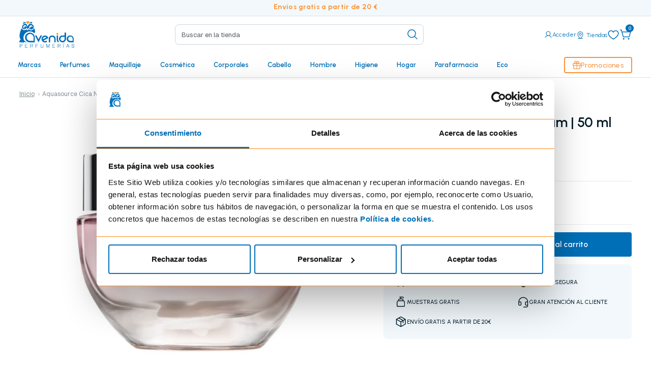

--- FILE ---
content_type: text/html; charset=UTF-8
request_url: https://www.perfumeriasavenida.com/aquasource-cica-nutri-cream-50-ml-biotherm
body_size: 29454
content:
<!doctype html>
<html lang="es">
    <head prefix="og: http://ogp.me/ns# fb: http://ogp.me/ns/fb# product: http://ogp.me/ns/product#">
        <!-- avenida require_js.phtml -->
<script>
    var BASE_URL = 'https://www.perfumeriasavenida.com/';
    var require = {
        "baseUrl": "https://www.perfumeriasavenida.com/pub/static/version1768384133/frontend/Avenida/avenida/es_ES"
    };
</script>
        <meta charset="utf-8"/>
<meta name="title" content="Aquasource Cica Nutri Cream | 50 ml - biotherm"/>
<meta name="description" content="Compra Aquasource Crema Piel Seca | 50 ml, Crema Hidratación Profunda 48h de biotherm en Perfumerías Avenida. Envíos gratis desde 20 € en 24/48 h."/>
<meta name="robots" content="INDEX,FOLLOW"/>
<meta name="viewport" content="width=device-width, initial-scale=1"/>
<meta name="format-detection" content="telephone=no"/>
<title>Aquasource Cica Nutri Cream | 50 ml - biotherm | Perfumerías Avenida</title>
<link  rel="stylesheet" type="text/css"  media="all" href="https://www.perfumeriasavenida.com/pub/static/version1768384133/frontend/Avenida/avenida/es_ES/mage/calendar.css" />
<link  rel="stylesheet" type="text/css"  media="all" href="https://www.perfumeriasavenida.com/pub/static/version1768384133/frontend/Avenida/avenida/es_ES/Avenida_SalesRule/css/avenida_salesrule.css" />
<link  rel="stylesheet" type="text/css"  media="all" href="https://www.perfumeriasavenida.com/pub/static/version1768384133/frontend/Avenida/avenida/es_ES/css/bootstrap/bootstrap.min.css" />
<link  rel="stylesheet" type="text/css"  media="all" href="https://www.perfumeriasavenida.com/pub/static/version1768384133/frontend/Avenida/avenida/es_ES/css/new_avenida.css" />
<link  rel="stylesheet" type="text/css"  media="all" href="https://www.perfumeriasavenida.com/pub/static/version1768384133/frontend/Avenida/avenida/es_ES/css/new_avenida_fix.css" />
<link  rel="stylesheet" type="text/css"  media="all" href="https://www.perfumeriasavenida.com/pub/static/version1768384133/frontend/Avenida/avenida/es_ES/css/bootstrap/bootstrap-icons.min.css" />
<link  rel="stylesheet" type="text/css"  media="all" href="https://www.perfumeriasavenida.com/pub/static/version1768384133/frontend/Avenida/avenida/es_ES/css/amasty_rma.css" />
<link  rel="stylesheet" type="text/css"  media="all" href="https://www.perfumeriasavenida.com/pub/static/version1768384133/frontend/Avenida/avenida/es_ES/css/avenida_product_tabs.css" />
<link  rel="stylesheet" type="text/css"  media="all" href="https://www.perfumeriasavenida.com/pub/static/version1768384133/frontend/Avenida/avenida/es_ES/Magezon_Core/css/styles.css" />
<link  rel="stylesheet" type="text/css"  media="all" href="https://www.perfumeriasavenida.com/pub/static/version1768384133/frontend/Avenida/avenida/es_ES/Magezon_Core/css/owlcarousel/owl.carousel.min.css" />
<link  rel="stylesheet" type="text/css"  media="all" href="https://www.perfumeriasavenida.com/pub/static/version1768384133/frontend/Avenida/avenida/es_ES/Magezon_Core/css/animate.css" />
<link  rel="stylesheet" type="text/css"  media="all" href="https://www.perfumeriasavenida.com/pub/static/version1768384133/frontend/Avenida/avenida/es_ES/Magezon_Core/css/fontawesome5.css" />
<link  rel="stylesheet" type="text/css"  media="all" href="https://www.perfumeriasavenida.com/pub/static/version1768384133/frontend/Avenida/avenida/es_ES/Magezon_Core/css/mgz_font.css" />
<link  rel="stylesheet" type="text/css"  media="all" href="https://www.perfumeriasavenida.com/pub/static/version1768384133/frontend/Avenida/avenida/es_ES/Magezon_Core/css/mgz_bootstrap.css" />
<link  rel="stylesheet" type="text/css"  media="all" href="https://www.perfumeriasavenida.com/pub/static/version1768384133/frontend/Avenida/avenida/es_ES/Magezon_Builder/css/openiconic.min.css" />
<link  rel="stylesheet" type="text/css"  media="all" href="https://www.perfumeriasavenida.com/pub/static/version1768384133/frontend/Avenida/avenida/es_ES/Magezon_Builder/css/styles.css" />
<link  rel="stylesheet" type="text/css"  media="all" href="https://www.perfumeriasavenida.com/pub/static/version1768384133/frontend/Avenida/avenida/es_ES/Magezon_Builder/css/common.css" />
<link  rel="stylesheet" type="text/css"  media="all" href="https://www.perfumeriasavenida.com/pub/static/version1768384133/frontend/Avenida/avenida/es_ES/Magezon_NinjaMenus/css/styles.css" />
<link  rel="stylesheet" type="text/css"  media="all" href="https://www.perfumeriasavenida.com/pub/static/version1768384133/frontend/Avenida/avenida/es_ES/Magezon_Core/css/magnific.css" />
<link  rel="stylesheet" type="text/css"  media="all" href="https://www.perfumeriasavenida.com/pub/static/version1768384133/frontend/Avenida/avenida/es_ES/Magezon_PageBuilder/css/styles.css" />
<link  rel="stylesheet" type="text/css"  media="all" href="https://www.perfumeriasavenida.com/pub/static/version1768384133/frontend/Avenida/avenida/es_ES/Magezon_PageBuilder/vendor/photoswipe/photoswipe.css" />
<link  rel="stylesheet" type="text/css"  media="all" href="https://www.perfumeriasavenida.com/pub/static/version1768384133/frontend/Avenida/avenida/es_ES/Magezon_PageBuilder/vendor/photoswipe/default-skin/default-skin.css" />
<link  rel="stylesheet" type="text/css"  media="all" href="https://www.perfumeriasavenida.com/pub/static/version1768384133/frontend/Avenida/avenida/es_ES/Magezon_PageBuilder/vendor/blueimp/css/blueimp-gallery.min.css" />
<link  rel="stylesheet" type="text/css"  media="all" href="https://www.perfumeriasavenida.com/pub/static/version1768384133/frontend/Avenida/avenida/es_ES/mage/gallery/gallery.css" />
<link  rel="stylesheet" type="text/css"  media="all" href="https://www.perfumeriasavenida.com/pub/static/version1768384133/frontend/Avenida/avenida/es_ES/Amasty_BannersLite/css/style.css" />
<link  rel="stylesheet" type="text/css"  media="all" href="https://www.perfumeriasavenida.com/pub/static/version1768384133/frontend/Avenida/avenida/es_ES/Amasty_Promo/css/banner.css" />
<link  rel="stylesheet" type="text/css"  media="all" href="https://www.perfumeriasavenida.com/pub/static/version1768384133/frontend/Avenida/avenida/es_ES/Amasty_Promo/css/source/mkcss/ampromo.css" />
<link  rel="stylesheet" type="text/css"  media="all" href="https://www.perfumeriasavenida.com/pub/static/version1768384133/frontend/Avenida/avenida/es_ES/Amasty_SeoToolKit/css/source/mkcss/amseokit.css" />
<link  rel="stylesheet" type="text/css"  media="all" href="https://fonts.googleapis.com/css?family=Lato:300,300i,400,400i,700,700i,900,900i" />
<link  rel="stylesheet" type="text/css"  media="all" href="https://fonts.googleapis.com/css?family=Roboto:100,100i,300,300i,400,400i,500,500i,700,700i,900,900i" />
<link  rel="stylesheet" type="text/css"  media="all" href="https://fonts.googleapis.com/css?family=Open+Sans:300,300i,400,400i,600,600i,700,700i,800,800i" />
<script  type="text/javascript"  src="https://www.perfumeriasavenida.com/pub/static/version1768384133/_cache/merged/a7ef15a5e8a7ea4c92de8ff90755a906.js"></script>
<link  rel="canonical" href="https://www.perfumeriasavenida.com/aquasource-cica-nutri-cream-50-ml-biotherm" />
<link  rel="icon" type="image/x-icon" href="https://www.perfumeriasavenida.com/pub/media/favicon/stores/1/favicon1.png" />
<link  rel="shortcut icon" type="image/x-icon" href="https://www.perfumeriasavenida.com/pub/media/favicon/stores/1/favicon1.png" />
        
<!-- Google Tag Manager -->
<script>(function(w,d,s,l,i){w[l]=w[l]||[];w[l].push({'gtm.start':
            new Date().getTime(),event:'gtm.js'});var f=d.getElementsByTagName(s)[0],
        j=d.createElement(s),dl=l!='dataLayer'?'&l='+l:'';j.async=true;j.src=
        'https://www.googletagmanager.com/gtm.js?id='+i+dl;f.parentNode.insertBefore(j,f);
    })(window,document,'script','dataLayer','GTM-NJPQWVX');</script>
<!-- End Google Tag Manager -->
        <script>
        window.getWpCookie = function(name) {
            match = document.cookie.match(new RegExp(name + '=([^;]+)'));
            if (match) return decodeURIComponent(match[1].replace(/\+/g, ' ')) ;
        };

        window.dataLayer = window.dataLayer || [];
                var dlObjects = [{"pageName":"Aquasource Cica Nutri Cream | 50 ml - biotherm | Perfumer\u00edas Avenida","pageType":"product","ecommerce":{"detail":{"products":[{"name":"Aquasource Cica Nutri Cream | 50 ml","id":"68993","price":"39.95","category":"Cosm\u00e9tica\/Cosm\u00e9tica Facial\/Cremas Faciales Hidratantes y Nutritivas","dimension4":"In stock","dimension7":"No","dimension5":"0","dimension6":"0"}]},"currencyCode":"EUR","impressions":[{"name":"Aqua Bounce Super Concentrate | 50 ml","id":"89776","price":"23.95","category":"Cosm\u00e9tica\/Cosm\u00e9tica Facial\/Cremas Faciales Hidratantes y Nutritivas","list":"Related Products From Aquasource Cica Nutri Cream | 50 ml","position":1}]},"event":"impression","eventCategory":"Ecommerce","eventAction":"Impression","eventLabel":"product Aqua Bounce Super Concentrate | 50 ml"}];
        for (var i in dlObjects) {
            window.dataLayer.push(dlObjects[i]);
        }
                var wpCookies = ['wp_customerId','wp_customerGroup'];
        wpCookies.map(function(cookieName) {
            var cookieValue = window.getWpCookie(cookieName);
            if (cookieValue) {
                var dlObject = {};
                dlObject[cookieName.replace('wp_', '')] = cookieValue;
                window.dataLayer.push(dlObject);
            }
        });

        
    </script>

    
<meta property="og:type" content="product" />
<meta property="og:title"
      content="Aquasource Cica Nutri Cream | 50 ml" />
<meta property="og:image"
      content="https://www.perfumeriasavenida.com/pub/media/catalog/product/cache/10f47a812426e036fd4ff6469276bfd7/6/8/68993_1-aquasource-cica-nutri-cream.jpg" />
<meta property="og:description"
      content="" />
<meta property="og:url" content="https://www.perfumeriasavenida.com/aquasource-cica-nutri-cream-50-ml-biotherm" />
    <meta property="product:price:amount" content="39.95"/>
    <meta property="product:price:currency"
      content="EUR"/>

<script src="https://www.google.com/recaptcha/api.js" async defer></script>
    <style> @media (max-width:768px){div.magezon-builder{margin:20px auto 0 auto;padding:0 0}.mgz-element-inner{margin:0 15px 0 12px}}  .mgz-element .mgz-panels .mgz-panel .mgz-panel-heading{-webkit-transition:background 0.2s ease-in-out;-moz-transition:background 0.2s ease-in-out;-ms-transition:background 0.2s ease-in-out;-o-transition:background 0.2s ease-in-out;-webkit-border-radius:5px;-moz-border-radius:5px;border-radius:5px;border:0 solid #e3e3e3;background-color:#fff;color:#666}.mgz-element .mgz-panels .mgz-panel .mgz-panel-heading h4,.mgz-element .mgz-panels .mgz-panel .mgz-panel-heading .mgz-panel-heading-title{font-size:18px}.mgz-element .mgz-panels:not(.mgz-tabs-no-fill-content) .mgz-panel-body{background:#fff;border:0 solid #e3e3e3}.topbar__link:hover{color:#fff}.mgz-element-inner .list{list-style-type:none}.mgz-element-inner ul li{margin:0 0 0 30px !important}.mgz-element-inner ul{margin:10px 10px 20px 10px !important;line-height:26px;font-weight:350;color:#333;text-align:justify}.product-item-details{text-align:center}.product-item-name a{padding-top:15px;color:#000;display:block;margin-bottom:5px;text-decoration:none;font-size:14px;font-weight:600}.actions-secondary a{display:none}grid__prod-prices{color:#5C5B5B;font-size:17px;font-weight:600;position:relative}button{background-color:#FF850C;border:none;border-radius:4px;color:white;padding:8px 18px;text-align:center;text-decoration:none;display:inline-block;font-size:16px;cursor:pointer}button:hover{background-color:#ccc;color:white;cursor:pointer}.mgz-element-single_product .products .product-item .product-item-info{border:0 solid transparent}.mgz-element-inner h1{color:#008aff;margin:30px 0 0;padding:0 0 7px;font-weight:300;font-size:40px;text-align:left}.mgz-element-inner h2{color:#008aff;padding:20px 0 10px;font-weight:400;font-size:26px;text-align:left}.mgz-element-inner h3{padding:10px 0 5px}.mgz-element-inner h4{color:#333}.grid__prod-tit{min-height:34px}.producto__img-thumb{padding:2px}.mgz-element a{text-decoration:none}a .mgz-icon-list-item-text:hover{color:#33333399 !important}.mgz-element-inner p{line-height:26px;font-weight:350;margin:0 0 10px 0 !important;color:#333;text-align:justify}.mgz-carousel-nav-position-center_split .owl-nav [class*=owl-]{position:absolute;opacity:1}.mgz-container{width:95%}.mgz-element-inner-content{width:95%;max-width:1400px}@media only screen and (max-width:991px) and (min-width:768px){.mgz-element-column{min-width:100% !important}}  div.cms-content{max-width:100%}div.magezon-builder:not(.active){max-width:100%;margin:0 0 20px 0 !important}.mgz-element-inner{margin:0 0 0 0}</style><style>.mgz-element-text > .mgz-element-inner{margin-bottom:0!important}</style><style>.j2rx9wle81ou-s{text-align:center;margin-bottom:15px !important}.mgz-element.j2rx9wle81ou .image-content{width:100%;text-align:center}.mgz-element.j2rx9wle81ou .image-title{font-size:16px}</style><style>.xy14astemyol-s{text-align:center;margin-bottom:15px !important}.mgz-element.xy14astemyol .image-content{width:100%;text-align:center}.mgz-element.xy14astemyol .image-title{font-size:16px}</style><style>.djbogeumdweh-s{text-align:center;margin-bottom:15px !important}.mgz-element.djbogeumdweh .image-content{width:100%;text-align:center}.mgz-element.djbogeumdweh .image-title{font-size:16px}</style><style>.texfhfddt8sy-s{text-align:center;margin-bottom:15px !important}.mgz-element.texfhfddt8sy .image-content{width:100%;text-align:center}.mgz-element.texfhfddt8sy .image-title{font-size:16px}</style><style>.hw8687hc9x7v-s{text-align:center;margin-bottom:15px !important}.mgz-element.hw8687hc9x7v .image-content{width:100%;text-align:center}.mgz-element.hw8687hc9x7v .image-title{font-size:16px}</style><style> .product-detail-banner-wrapper img{max-width:100% !important}.product-detail-banner-wrapper.mobile{display:none}@media (max-width:767.98px){.product-detail-banner-wrapper.desktop{display:none}.product-detail-banner-wrapper.mobile{display:block}}</style><style>.rvt5ycl1pkne-s{margin-bottom:15px !important}.mgz-element.rvt5ycl1pkne .mgz-toggle span[data-role="icons"]{color:#333}</style></head>
    <body data-container="body"
          data-mage-init='{"loaderAjax": {}, "loader": { "icon": "https://www.perfumeriasavenida.com/pub/static/version1768384133/frontend/Avenida/avenida/es_ES/images/loader-2.gif"}}'
        class="catalog-product-view product-aquasource-cica-nutri-cream-50-ml-biotherm page-layout-1column">
        
<!-- Google Tag Manager (noscript) -->
<noscript><iframe src="https://www.googletagmanager.com/ns.html?id=GTM-NJPQWVX"
                  height="0" width="0" style="display:none;visibility:hidden"></iframe></noscript>
<!-- End Google Tag Manager (noscript) -->

<script type="text/x-magento-init">
    {
        "*": {
            "mage/cookies": {
                "expires": null,
                "path": "\u002F",
                "domain": ".www.perfumeriasavenida.com",
                "secure": false,
                "lifetime": "3600"
            }
        }
    }
</script>
    <noscript>
        <div class="message global noscript">
            <div class="content">
                <p>
                    <strong>Parece que JavaScript está deshabilitado en su navegador.</strong>
                    <span>For the best experience on our site, be sure to turn on Javascript in your browser.</span>
                </p>
            </div>
        </div>
    </noscript>

<script>
    window.cookiesConfig = window.cookiesConfig || {};
    window.cookiesConfig.secure = true;
</script>
<script>
    require.config({
        map: {
            '*': {
                wysiwygAdapter: 'mage/adminhtml/wysiwyg/tiny_mce/tinymce4Adapter'
            }
        }
    });
</script>
<!-- BEGIN GTAG CART SCRIPT -->
<!-- END GTAG CART SCRIPT -->

<script type="text/x-magento-init">
    {
        "*": {
            "Connectif_Integration/js/ajaxConnectifTags": {
                "url": "https://www.perfumeriasavenida.com/connectif/tags/ajaxconnectiftags"
            }
        }
    }
</script><div class="preheader">
    <div class="magezon-builder magezon-builder-preload"><div class="mgz-element ld64qnmafhdv mgz-element-row full_width_row" ><div class="mgz-element-inner ld64qnmafhdv-s"><div class="mgz-element-inner-content mgz-container"><div class="mgz-element eyft1m8es0k4 mgz-element-column mgz-col-xs-12" ><div class="mgz-element-inner eyft1m8es0k4-s"><div class="mgz-element qfm29badcxut mgz-element-text" ><div class="mgz-element-inner qfm29badcxut-s"><p style="text-align: center;"><span style="color: #f9953a;"><br /><strong>Envíos gratis a partir de 20 €</strong></span></p></div></div></div></div></div></div></div></div></div>

<header class="header-main sticky-top">

    <div class="header-main-content">
      <div class="container-fluid">
        <div class="row align-items-center">
          <div class="col-8 d-lg-none">
            <button class="navbar-toggler border-0" type="button" data-bs-toggle="collapse" data-bs-target="#mainNavbar" aria-controls="mainNavbar" aria-expanded="false" aria-label="Toggle navigation">
              <svg width="24" height="24" viewBox="0 0 24 24" fill="none" xmlns="http://www.w3.org/2000/svg">
                <path d="M21 12C21 12.1989 20.921 12.3897 20.7803 12.5303C20.6397 12.671 20.4489 12.75 20.25 12.75H3.75C3.55109 12.75 3.36032 12.671 3.21967 12.5303C3.07902 12.3897 3 12.1989 3 12C3 11.8011 3.07902 11.6103 3.21967 11.4697C3.36032 11.329 3.55109 11.25 3.75 11.25H20.25C20.4489 11.25 20.6397 11.329 20.7803 11.4697C20.921 11.6103 21 11.8011 21 12ZM3.75 6.75H20.25C20.4489 6.75 20.6397 6.67098 20.7803 6.53033C20.921 6.38968 21 6.19891 21 6C21 5.80109 20.921 5.61032 20.7803 5.46967C20.6397 5.32902 20.4489 5.25 20.25 5.25H3.75C3.55109 5.25 3.36032 5.32902 3.21967 5.46967C3.07902 5.61032 3 5.80109 3 6C3 6.19891 3.07902 6.38968 3.21967 6.53033C3.36032 6.67098 3.55109 6.75 3.75 6.75ZM20.25 17.25H3.75C3.55109 17.25 3.36032 17.329 3.21967 17.4697C3.07902 17.6103 3 17.8011 3 18C3 18.1989 3.07902 18.3897 3.21967 18.5303C3.36032 18.671 3.55109 18.75 3.75 18.75H20.25C20.4489 18.75 20.6397 18.671 20.7803 18.5303C20.921 18.3897 21 18.1989 21 18C21 17.8011 20.921 17.6103 20.7803 17.4697C20.6397 17.329 20.4489 17.25 20.25 17.25Z" fill="#016FB7" />
              </svg>
            </button>
            <a href="https://www.perfumeriasavenida.com/" class="navbar-brand ms-3">
              <img src="https://www.perfumeriasavenida.com/pub/static/version1768384133/frontend/Avenida/avenida/es_ES/img/new-avenida/logo-avenida@2x.png" alt="Perfumerías Avenida" style="height: 40px;">
            </a>
          </div>
          <div class="col-lg-3 d-none d-lg-block">
            <a href="https://www.perfumeriasavenida.com/" class="navbar-brand">
              <img src="https://www.perfumeriasavenida.com/pub/static/version1768384133/frontend/Avenida/avenida/es_ES/img/new-avenida/logo-avenida@2x.png" alt="Perfumerías Avenida" style="height: 52px;">
            </a>
          </div>
          <div class="col-lg-5 d-none d-lg-block">
            <form id="search-form-desktop" method="get" action="https://www.perfumeriasavenida.com/catalogsearch/result/">
    <input class="form-control" type="search" id="search" name="q" placeholder="Buscar en la tienda" aria-label="Search" data-bs-toggle="collapse" data-bs-target="#search-panel" aria-expanded="false" aria-controls="search-panel">
    <button class="btn-search search-box__btn" type="submit">
    <svg width="24" height="24" viewBox="0 0 24 24" fill="none" xmlns="http://www.w3.org/2000/svg">
        <path d="M21.5318 20.4686L16.8378 15.7755C18.1983 14.1421 18.8767 12.047 18.7319 9.92618C18.5871 7.80531 17.6302 5.82191 16.0603 4.38859C14.4904 2.95526 12.4284 2.18235 10.3031 2.23065C8.17785 2.27895 6.15303 3.14474 4.64986 4.64791C3.14669 6.15108 2.2809 8.1759 2.2326 10.3012C2.1843 12.4264 2.95721 14.4885 4.39054 16.0584C5.82387 17.6283 7.80726 18.5852 9.92813 18.73C12.049 18.8748 14.144 18.1963 15.7774 16.8358L20.4706 21.5299C20.5403 21.5995 20.623 21.6548 20.714 21.6925C20.8051 21.7302 20.9026 21.7497 21.0012 21.7497C21.0997 21.7497 21.1973 21.7302 21.2884 21.6925C21.3794 21.6548 21.4621 21.5995 21.5318 21.5299C21.6015 21.4602 21.6568 21.3775 21.6945 21.2864C21.7322 21.1954 21.7516 21.0978 21.7516 20.9992C21.7516 20.9007 21.7322 20.8031 21.6945 20.7121C21.6568 20.621 21.6015 20.5383 21.5318 20.4686ZM3.75119 10.4992C3.75119 9.16421 4.14707 7.85917 4.88877 6.74914C5.63047 5.63911 6.68468 4.77394 7.91808 4.26305C9.15148 3.75216 10.5087 3.61849 11.8181 3.87894C13.1274 4.13939 14.3302 4.78226 15.2742 5.72627C16.2182 6.67027 16.861 7.87301 17.1215 9.18238C17.3819 10.4917 17.2483 11.849 16.7374 13.0824C16.2265 14.3158 15.3613 15.37 14.2513 16.1117C13.1413 16.8534 11.8362 17.2492 10.5012 17.2492C8.71159 17.2473 6.99585 16.5355 5.73041 15.27C4.46497 14.0046 3.75318 12.2888 3.75119 10.4992Z" fill="#016FB7" />
    </svg>
    </button>
    <div class="clear-btn" id="clearBtn">
    <svg width="24" height="25" viewBox="0 0 24 25" fill="none" xmlns="http://www.w3.org/2000/svg">
        <path d="M18.781 19.2198C18.8507 19.2895 18.906 19.3722 18.9437 19.4632C18.9814 19.5543 19.0008 19.6519 19.0008 19.7504C19.0008 19.849 18.9814 19.9465 18.9437 20.0376C18.906 20.1286 18.8507 20.2114 18.781 20.281C18.7114 20.3507 18.6286 20.406 18.5376 20.4437C18.4465 20.4814 18.349 20.5008 18.2504 20.5008C18.1519 20.5008 18.0543 20.4814 17.9632 20.4437C17.8722 20.406 17.7895 20.3507 17.7198 20.281L11.5004 14.0607L5.28104 20.281C5.14031 20.4218 4.94944 20.5008 4.75042 20.5008C4.55139 20.5008 4.36052 20.4218 4.21979 20.281C4.07906 20.1403 4 19.9494 4 19.7504C4 19.5514 4.07906 19.3605 4.21979 19.2198L10.4401 13.0004L4.21979 6.78104C4.07906 6.64031 4 6.44944 4 6.25042C4 6.05139 4.07906 5.86052 4.21979 5.71979C4.36052 5.57906 4.55139 5.5 4.75042 5.5C4.94944 5.5 5.14031 5.57906 5.28104 5.71979L11.5004 11.9401L17.7198 5.71979C17.8605 5.57906 18.0514 5.5 18.2504 5.5C18.4494 5.5 18.6403 5.57906 18.781 5.71979C18.9218 5.86052 19.0008 6.05139 19.0008 6.25042C19.0008 6.44944 18.9218 6.64031 18.781 6.78104L12.5607 13.0004L18.781 19.2198Z" fill="#016FB7" />
    </svg>
    </div>
</form>
          </div>
          <div id="header-links" class="col-4 col-lg-4 d-flex justify-content-end align-items-center header-icons">
            <a href="#" class="d-lg-none search" id="search" data-bs-toggle="collapse" data-bs-target="#search-panel" aria-expanded="false" aria-controls="search-panel">
                <svg width="24" height="24" viewBox="0 0 24 24" fill="none" xmlns="http://www.w3.org/2000/svg">
    <path d="M21.5318 20.4686L16.8378 15.7755C18.1983 14.1421 18.8767 12.047 18.7319 9.92618C18.5871 7.80531 17.6302 5.82191 16.0603 4.38859C14.4904 2.95526 12.4284 2.18235 10.3031 2.23065C8.17785 2.27895 6.15303 3.14474 4.64986 4.64791C3.14669 6.15108 2.2809 8.1759 2.2326 10.3012C2.1843 12.4264 2.95721 14.4885 4.39054 16.0584C5.82387 17.6283 7.80726 18.5852 9.92813 18.73C12.049 18.8748 14.144 18.1963 15.7774 16.8358L20.4706 21.5299C20.5403 21.5995 20.623 21.6548 20.714 21.6925C20.8051 21.7302 20.9026 21.7497 21.0012 21.7497C21.0997 21.7497 21.1973 21.7302 21.2884 21.6925C21.3794 21.6548 21.4621 21.5995 21.5318 21.5299C21.6015 21.4602 21.6568 21.3775 21.6945 21.2864C21.7322 21.1954 21.7516 21.0978 21.7516 20.9992C21.7516 20.9007 21.7322 20.8031 21.6945 20.7121C21.6568 20.621 21.6015 20.5383 21.5318 20.4686ZM3.75119 10.4992C3.75119 9.16421 4.14707 7.85917 4.88877 6.74914C5.63047 5.63911 6.68468 4.77394 7.91808 4.26305C9.15148 3.75216 10.5087 3.61849 11.8181 3.87894C13.1274 4.13939 14.3302 4.78226 15.2742 5.72627C16.2182 6.67027 16.861 7.87301 17.1215 9.18238C17.3819 10.4917 17.2483 11.849 16.7374 13.0824C16.2265 14.3158 15.3613 15.37 14.2513 16.1117C13.1413 16.8534 11.8362 17.2492 10.5012 17.2492C8.71159 17.2473 6.99585 16.5355 5.73041 15.27C4.46497 14.0046 3.75318 12.2888 3.75119 10.4992Z" fill="#016FB7"/>
</svg>
                </a>
            <a id="myAccountOpener" href="https://www.perfumeriasavenida.com/customer/account/" class="text-decoration-none" data-src="https://www.perfumeriasavenida.com/avenida/header/customerName/">
                <svg width="16" height="16" viewBox="0 0 16 16" fill="none" xmlns="http://www.w3.org/2000/svg">
    <path d="M14.4329 13.2497C13.481 11.6041 12.0142 10.4241 10.3023 9.86475C11.1491 9.36066 11.8069 8.59255 12.1749 7.67837C12.5429 6.76419 12.6006 5.7545 12.3392 4.80435C12.0778 3.85419 11.5117 3.01612 10.7279 2.41883C9.94408 1.82153 8.98587 1.49805 8.00041 1.49805C7.01496 1.49805 6.05674 1.82153 5.27293 2.41883C4.48911 3.01612 3.92304 3.85419 3.66163 4.80435C3.40022 5.7545 3.45793 6.76419 3.82591 7.67837C4.19388 8.59255 4.85177 9.36066 5.69854 9.86475C3.98666 10.4235 2.51979 11.6035 1.56791 13.2497C1.53301 13.3067 1.50985 13.37 1.49982 13.436C1.48978 13.502 1.49307 13.5694 1.50949 13.6341C1.52591 13.6988 1.55512 13.7596 1.59541 13.8128C1.63569 13.8661 1.68624 13.9107 1.74405 13.9441C1.80187 13.9775 1.86579 13.999 1.93204 14.0073C1.9983 14.0156 2.06554 14.0105 2.1298 13.9924C2.19407 13.9743 2.25405 13.9435 2.30622 13.9018C2.35838 13.8601 2.40168 13.8084 2.43354 13.7497C3.61104 11.7147 5.69229 10.4997 8.00041 10.4997C10.3085 10.4997 12.3898 11.7147 13.5673 13.7497C13.5992 13.8084 13.6424 13.8601 13.6946 13.9018C13.7468 13.9435 13.8068 13.9743 13.871 13.9924C13.9353 14.0105 14.0025 14.0156 14.0688 14.0073C14.135 13.999 14.199 13.9775 14.2568 13.9441C14.3146 13.9107 14.3651 13.8661 14.4054 13.8128C14.4457 13.7596 14.4749 13.6988 14.4913 13.6341C14.5078 13.5694 14.511 13.502 14.501 13.436C14.491 13.37 14.4678 13.3067 14.4329 13.2497ZM4.50041 5.99975C4.50041 5.30751 4.70568 4.63082 5.09027 4.05525C5.47485 3.47968 6.02148 3.03108 6.66102 2.76617C7.30056 2.50126 8.0043 2.43195 8.68323 2.567C9.36216 2.70205 9.9858 3.03539 10.4753 3.52487C10.9648 4.01436 11.2981 4.638 11.4332 5.31693C11.5682 5.99587 11.4989 6.6996 11.234 7.33914C10.9691 7.97868 10.5205 8.52531 9.94491 8.90989C9.36934 9.29448 8.69265 9.49975 8.00041 9.49975C7.07246 9.49876 6.1828 9.12969 5.52664 8.47353C4.87047 7.81736 4.50141 6.9277 4.50041 5.99975Z" fill="currentColor"/>
</svg>
 <small id="myAccountNameContainer">Acceder</small>
            </a>
            <a href="https://www.perfumeriasavenida.com/tiendas/" class="text-decoration-none d-none d-lg-inline">
                <svg width="16" height="16" viewBox="0 0 16 16" fill="none" xmlns="http://www.w3.org/2000/svg">
    <path d="M12.5 14H9.40875C9.92803 13.5363 10.4177 13.0406 10.875 12.5156C12.5906 10.5425 13.5 8.4625 13.5 6.5C13.5 5.04131 12.9205 3.64236 11.8891 2.61091C10.8576 1.57946 9.45869 1 8 1C6.54131 1 5.14236 1.57946 4.11091 2.61091C3.07946 3.64236 2.5 5.04131 2.5 6.5C2.5 8.4625 3.40688 10.5425 5.125 12.5156C5.58226 13.0406 6.07197 13.5363 6.59125 14H3.5C3.36739 14 3.24021 14.0527 3.14645 14.1464C3.05268 14.2402 3 14.3674 3 14.5C3 14.6326 3.05268 14.7598 3.14645 14.8536C3.24021 14.9473 3.36739 15 3.5 15H12.5C12.6326 15 12.7598 14.9473 12.8536 14.8536C12.9473 14.7598 13 14.6326 13 14.5C13 14.3674 12.9473 14.2402 12.8536 14.1464C12.7598 14.0527 12.6326 14 12.5 14ZM3.5 6.5C3.5 5.30653 3.97411 4.16193 4.81802 3.31802C5.66193 2.47411 6.80653 2 8 2C9.19347 2 10.3381 2.47411 11.182 3.31802C12.0259 4.16193 12.5 5.30653 12.5 6.5C12.5 10.0769 9.03312 13.0625 8 13.875C6.96688 13.0625 3.5 10.0769 3.5 6.5ZM10.5 6.5C10.5 6.00555 10.3534 5.5222 10.0787 5.11107C9.80397 4.69995 9.41352 4.37952 8.95671 4.1903C8.49989 4.00108 7.99723 3.95157 7.51227 4.04804C7.02732 4.1445 6.58186 4.3826 6.23223 4.73223C5.8826 5.08186 5.6445 5.52732 5.54804 6.01227C5.45157 6.49723 5.50108 6.99989 5.6903 7.45671C5.87952 7.91352 6.19995 8.30397 6.61107 8.57867C7.0222 8.85338 7.50555 9 8 9C8.66304 9 9.29893 8.73661 9.76777 8.26777C10.2366 7.79893 10.5 7.16304 10.5 6.5ZM6.5 6.5C6.5 6.20333 6.58797 5.91332 6.7528 5.66664C6.91762 5.41997 7.15189 5.22771 7.42597 5.11418C7.70006 5.00065 8.00166 4.97094 8.29264 5.02882C8.58361 5.0867 8.85088 5.22956 9.06066 5.43934C9.27044 5.64912 9.4133 5.91639 9.47118 6.20736C9.52906 6.49834 9.49935 6.79994 9.38582 7.07403C9.27229 7.34811 9.08003 7.58238 8.83335 7.7472C8.58668 7.91203 8.29667 8 8 8C7.60218 8 7.22064 7.84196 6.93934 7.56066C6.65804 7.27936 6.5 6.89782 6.5 6.5Z" fill="currentColor"/>
</svg>
 <small>Tiendas</small>
            </a>
            <a href="https://www.perfumeriasavenida.com/wishlist/">
                <svg width="24" height="24" viewBox="0 0 24 24" fill="none" xmlns="http://www.w3.org/2000/svg">
    <path d="M16.6875 3.75C14.7516 3.75 13.0566 4.5825 12 5.98969C10.9434 4.5825 9.24844 3.75 7.3125 3.75C5.77146 3.75174 4.29404 4.36468 3.20436 5.45436C2.11468 6.54404 1.50174 8.02146 1.5 9.5625C1.5 16.125 11.2303 21.4369 11.6447 21.6562C11.7539 21.715 11.876 21.7458 12 21.7458C12.124 21.7458 12.2461 21.715 12.3553 21.6562C12.7697 21.4369 22.5 16.125 22.5 9.5625C22.4983 8.02146 21.8853 6.54404 20.7956 5.45436C19.706 4.36468 18.2285 3.75174 16.6875 3.75ZM12 20.1375C10.2881 19.14 3 14.5959 3 9.5625C3.00149 8.41921 3.45632 7.32317 4.26475 6.51475C5.07317 5.70632 6.16921 5.25149 7.3125 5.25C9.13594 5.25 10.6669 6.22125 11.3062 7.78125C11.3628 7.91881 11.4589 8.03646 11.5824 8.11926C11.7059 8.20207 11.8513 8.24627 12 8.24627C12.1487 8.24627 12.2941 8.20207 12.4176 8.11926C12.5411 8.03646 12.6372 7.91881 12.6937 7.78125C13.3331 6.21844 14.8641 5.25 16.6875 5.25C17.8308 5.25149 18.9268 5.70632 19.7353 6.51475C20.5437 7.32317 20.9985 8.41921 21 9.5625C21 14.5884 13.71 19.1391 12 20.1375Z" fill="currentColor"/>
</svg>
            </a>
            <a id="shoppingCartOpener" class="position-relative cesta" data-bs-toggle="offcanvas" data-bs-target="#shoppingCartOffcanvas" role="button" aria-controls="shoppingCartOffcanvas" data-src="https://www.perfumeriasavenida.com/avenida/header/miniCart/">
              <svg width="24" height="24" viewBox="0 0 24 24" fill="none" xmlns="http://www.w3.org/2000/svg">
    <path d="M9.75 20.25C9.75 20.5467 9.66203 20.8367 9.4972 21.0834C9.33238 21.33 9.09811 21.5223 8.82403 21.6358C8.54994 21.7494 8.24834 21.7791 7.95736 21.7212C7.66639 21.6633 7.39912 21.5204 7.18934 21.3107C6.97956 21.1009 6.8367 20.8336 6.77882 20.5426C6.72094 20.2517 6.75065 19.9501 6.86418 19.676C6.97771 19.4019 7.16997 19.1676 7.41665 19.0028C7.66332 18.838 7.95333 18.75 8.25 18.75C8.64782 18.75 9.02936 18.908 9.31066 19.1893C9.59196 19.4706 9.75 19.8522 9.75 20.25ZM18 18.75C17.7033 18.75 17.4133 18.838 17.1666 19.0028C16.92 19.1676 16.7277 19.4019 16.6142 19.676C16.5006 19.9501 16.4709 20.2517 16.5288 20.5426C16.5867 20.8336 16.7296 21.1009 16.9393 21.3107C17.1491 21.5204 17.4164 21.6633 17.7074 21.7212C17.9983 21.7791 18.2999 21.7494 18.574 21.6358C18.8481 21.5223 19.0824 21.33 19.2472 21.0834C19.412 20.8367 19.5 20.5467 19.5 20.25C19.5 19.8522 19.342 19.4706 19.0607 19.1893C18.7794 18.908 18.3978 18.75 18 18.75ZM22.4728 6.95062L20.0691 15.6019C19.9369 16.0745 19.6542 16.4911 19.2639 16.7885C18.8736 17.0859 18.397 17.2479 17.9062 17.25H8.64C8.14784 17.2498 7.66926 17.0886 7.27725 16.791C6.88523 16.4935 6.6013 16.0758 6.46875 15.6019L3.18 3.75H1.5C1.30109 3.75 1.11032 3.67098 0.96967 3.53033C0.829018 3.38968 0.75 3.19891 0.75 3C0.75 2.80109 0.829018 2.61032 0.96967 2.46967C1.11032 2.32902 1.30109 2.25 1.5 2.25H3.75C3.91397 2.24997 4.07343 2.30367 4.20398 2.40289C4.33452 2.50211 4.42895 2.64138 4.47281 2.79938L5.36156 6H21.75C21.8656 5.99998 21.9797 6.02669 22.0833 6.07805C22.1869 6.1294 22.2772 6.20401 22.3472 6.29605C22.4171 6.38809 22.4649 6.49506 22.4867 6.60861C22.5085 6.72216 22.5037 6.83922 22.4728 6.95062ZM20.7628 7.5H5.77875L7.91719 15.2006C7.96105 15.3586 8.05548 15.4979 8.18602 15.5971C8.31657 15.6963 8.47603 15.75 8.64 15.75H17.9062C18.0702 15.75 18.2297 15.6963 18.3602 15.5971C18.4908 15.4979 18.5852 15.3586 18.6291 15.2006L20.7628 7.5Z" fill="currentColor"/>
</svg>
              <span id="mini-cart-badge" class="position-absolute badge rounded-circle bg-primary" style="top: -8px; right:-4px;" data-src="https://www.perfumeriasavenida.com/avenida/header/cartItems/">0</span>
            </a>
          </div>
        </div>
      </div>
    </div>

    
    
<nav class="navbar navbar-expand-lg navbar-custom">
    <div class="container-fluid">
        <div class="collapse navbar-collapse" id="mainNavbar">
            <div class="offcanvas-header-custom d-lg-none sticky-top bg-white">
                <button type="button" class="btn-close" data-bs-toggle="collapse" data-bs-target="#mainNavbar" aria-label="Close"></button>
                <a href="https://www.perfumeriasavenida.com/" class="navbar-brand ms-3">
                    <img src="https://www.perfumeriasavenida.com/pub/static/version1768384133/frontend/Avenida/avenida/es_ES/img/new-avenida/logo-avenida@2x.png" alt="Perfumerías Avenida" style="height: 32px;">
                </a>
            </div>
            <div class="offcanvas-body-custom">
                <div class="offcanvas-body-links">
                    <div class="offcanvas-body-links-item">
                        <a href="https://www.perfumeriasavenida.com/tiendas/" class="btn btn-link text-start w-100">
                            <svg width="16" height="16" viewBox="0 0 16 16" fill="none" xmlns="http://www.w3.org/2000/svg">
    <path d="M12.5 14H9.40875C9.92803 13.5363 10.4177 13.0406 10.875 12.5156C12.5906 10.5425 13.5 8.4625 13.5 6.5C13.5 5.04131 12.9205 3.64236 11.8891 2.61091C10.8576 1.57946 9.45869 1 8 1C6.54131 1 5.14236 1.57946 4.11091 2.61091C3.07946 3.64236 2.5 5.04131 2.5 6.5C2.5 8.4625 3.40688 10.5425 5.125 12.5156C5.58226 13.0406 6.07197 13.5363 6.59125 14H3.5C3.36739 14 3.24021 14.0527 3.14645 14.1464C3.05268 14.2402 3 14.3674 3 14.5C3 14.6326 3.05268 14.7598 3.14645 14.8536C3.24021 14.9473 3.36739 15 3.5 15H12.5C12.6326 15 12.7598 14.9473 12.8536 14.8536C12.9473 14.7598 13 14.6326 13 14.5C13 14.3674 12.9473 14.2402 12.8536 14.1464C12.7598 14.0527 12.6326 14 12.5 14ZM3.5 6.5C3.5 5.30653 3.97411 4.16193 4.81802 3.31802C5.66193 2.47411 6.80653 2 8 2C9.19347 2 10.3381 2.47411 11.182 3.31802C12.0259 4.16193 12.5 5.30653 12.5 6.5C12.5 10.0769 9.03312 13.0625 8 13.875C6.96688 13.0625 3.5 10.0769 3.5 6.5ZM10.5 6.5C10.5 6.00555 10.3534 5.5222 10.0787 5.11107C9.80397 4.69995 9.41352 4.37952 8.95671 4.1903C8.49989 4.00108 7.99723 3.95157 7.51227 4.04804C7.02732 4.1445 6.58186 4.3826 6.23223 4.73223C5.8826 5.08186 5.6445 5.52732 5.54804 6.01227C5.45157 6.49723 5.50108 6.99989 5.6903 7.45671C5.87952 7.91352 6.19995 8.30397 6.61107 8.57867C7.0222 8.85338 7.50555 9 8 9C8.66304 9 9.29893 8.73661 9.76777 8.26777C10.2366 7.79893 10.5 7.16304 10.5 6.5ZM6.5 6.5C6.5 6.20333 6.58797 5.91332 6.7528 5.66664C6.91762 5.41997 7.15189 5.22771 7.42597 5.11418C7.70006 5.00065 8.00166 4.97094 8.29264 5.02882C8.58361 5.0867 8.85088 5.22956 9.06066 5.43934C9.27044 5.64912 9.4133 5.91639 9.47118 6.20736C9.52906 6.49834 9.49935 6.79994 9.38582 7.07403C9.27229 7.34811 9.08003 7.58238 8.83335 7.7472C8.58668 7.91203 8.29667 8 8 8C7.60218 8 7.22064 7.84196 6.93934 7.56066C6.65804 7.27936 6.5 6.89782 6.5 6.5Z" fill="currentColor"/>
</svg>
 Tiendas                        </a>
                        <a href="https://www.perfumeriasavenida.com/contacto/" class="btn btn-link text-end w-100">
                            <svg width="16" height="16" viewBox="0 0 16 16" fill="none" xmlns="http://www.w3.org/2000/svg">
    <path d="M14.4329 13.2497C13.481 11.6041 12.0142 10.4241 10.3023 9.86475C11.1491 9.36066 11.8069 8.59255 12.1749 7.67837C12.5429 6.76419 12.6006 5.7545 12.3392 4.80435C12.0778 3.85419 11.5117 3.01612 10.7279 2.41883C9.94408 1.82153 8.98587 1.49805 8.00041 1.49805C7.01496 1.49805 6.05674 1.82153 5.27293 2.41883C4.48911 3.01612 3.92304 3.85419 3.66163 4.80435C3.40022 5.7545 3.45793 6.76419 3.82591 7.67837C4.19388 8.59255 4.85177 9.36066 5.69854 9.86475C3.98666 10.4235 2.51979 11.6035 1.56791 13.2497C1.53301 13.3067 1.50985 13.37 1.49982 13.436C1.48978 13.502 1.49307 13.5694 1.50949 13.6341C1.52591 13.6988 1.55512 13.7596 1.59541 13.8128C1.63569 13.8661 1.68624 13.9107 1.74405 13.9441C1.80187 13.9775 1.86579 13.999 1.93204 14.0073C1.9983 14.0156 2.06554 14.0105 2.1298 13.9924C2.19407 13.9743 2.25405 13.9435 2.30622 13.9018C2.35838 13.8601 2.40168 13.8084 2.43354 13.7497C3.61104 11.7147 5.69229 10.4997 8.00041 10.4997C10.3085 10.4997 12.3898 11.7147 13.5673 13.7497C13.5992 13.8084 13.6424 13.8601 13.6946 13.9018C13.7468 13.9435 13.8068 13.9743 13.871 13.9924C13.9353 14.0105 14.0025 14.0156 14.0688 14.0073C14.135 13.999 14.199 13.9775 14.2568 13.9441C14.3146 13.9107 14.3651 13.8661 14.4054 13.8128C14.4457 13.7596 14.4749 13.6988 14.4913 13.6341C14.5078 13.5694 14.511 13.502 14.501 13.436C14.491 13.37 14.4678 13.3067 14.4329 13.2497ZM4.50041 5.99975C4.50041 5.30751 4.70568 4.63082 5.09027 4.05525C5.47485 3.47968 6.02148 3.03108 6.66102 2.76617C7.30056 2.50126 8.0043 2.43195 8.68323 2.567C9.36216 2.70205 9.9858 3.03539 10.4753 3.52487C10.9648 4.01436 11.2981 4.638 11.4332 5.31693C11.5682 5.99587 11.4989 6.6996 11.234 7.33914C10.9691 7.97868 10.5205 8.52531 9.94491 8.90989C9.36934 9.29448 8.69265 9.49975 8.00041 9.49975C7.07246 9.49876 6.1828 9.12969 5.52664 8.47353C4.87047 7.81736 4.50141 6.9277 4.50041 5.99975Z" fill="currentColor"/>
</svg>
 Contacto                        </a>
                    </div>
                    <div class="offcanvas-body-links-item">
                        <a href="https://www.perfumeriasavenida.com/promociones/" class="btn btn-link btn-promociones text-uppercase" style="font-size: 0.75rem !important;">
                            <svg width="20" height="20" viewBox="0 0 20 20" fill="none" xmlns="http://www.w3.org/2000/svg">
    <g clip-path="url(#clip0_468_40805)">
        <path d="M18.4615 5.60101H15.0885C15.126 5.56801 15.1644 5.53601 15.201 5.50101C15.493 5.23121 15.7283 4.90164 15.8923 4.53293C16.0563 4.16422 16.1453 3.76429 16.1538 3.35816C16.1665 2.91387 16.0917 2.47157 15.934 2.05844C15.7763 1.6453 15.5391 1.27004 15.2369 0.955695C14.9347 0.641347 14.5739 0.394544 14.1767 0.23044C13.7795 0.0663363 13.3542 -0.0116068 12.9269 0.00139604C12.5362 0.0101473 12.1515 0.102674 11.7967 0.273184C11.442 0.443694 11.1249 0.688517 10.8654 0.992327C10.5062 1.42519 10.2143 1.9137 10 2.44023C9.78575 1.9137 9.49377 1.42519 9.13462 0.992327C8.87506 0.688517 8.558 0.443694 8.20327 0.273184C7.84854 0.102674 7.46378 0.0101473 7.07308 0.00139604C6.64584 -0.0116068 6.22055 0.0663363 5.82332 0.23044C5.4261 0.394544 5.06531 0.641347 4.76312 0.955695C4.46094 1.27004 4.22372 1.6453 4.06603 2.05844C3.90835 2.47157 3.83352 2.91387 3.84615 3.35816C3.8547 3.76429 3.94374 4.16422 4.1077 4.53293C4.27166 4.90164 4.50701 5.23121 4.79904 5.50101C4.83558 5.53401 4.87404 5.56601 4.91154 5.60101H1.53846C1.13044 5.60101 0.739122 5.76956 0.450605 6.0696C0.162087 6.36964 0 6.77658 0 7.20089V10.4007C0 10.825 0.162087 11.2319 0.450605 11.532C0.739122 11.832 1.13044 12.0006 1.53846 12.0006V18.4001C1.53846 18.8244 1.70055 19.2314 1.98907 19.5314C2.27758 19.8314 2.6689 20 3.07692 20H16.9231C17.3311 20 17.7224 19.8314 18.0109 19.5314C18.2995 19.2314 18.4615 18.8244 18.4615 18.4001V12.0006C18.8696 12.0006 19.2609 11.832 19.5494 11.532C19.8379 11.2319 20 10.825 20 10.4007V7.20089C20 6.77658 19.8379 6.36964 19.5494 6.0696C19.2609 5.76956 18.8696 5.60101 18.4615 5.60101ZM12.0192 2.05225C12.141 1.91238 12.2893 1.80021 12.4548 1.72278C12.6203 1.64534 12.7993 1.60432 12.9808 1.60228H13.0279C13.2405 1.60367 13.4508 1.64918 13.6463 1.73615C13.8419 1.82312 14.0187 1.9498 14.1666 2.10876C14.3144 2.26773 14.4303 2.45579 14.5074 2.66191C14.5844 2.86804 14.6211 3.08809 14.6154 3.30917C14.6134 3.49785 14.574 3.68408 14.4995 3.85615C14.4251 4.02823 14.3172 4.18244 14.1827 4.3091C13.2702 5.14904 11.7558 5.44502 10.8173 5.54901C10.9327 4.49008 11.25 2.95119 12.0192 2.05225ZM5.85673 2.08825C6.15475 1.77836 6.55837 1.60335 6.97981 1.60128H7.02692C7.20836 1.60332 7.38744 1.64434 7.55291 1.72178C7.71838 1.79921 7.86667 1.91138 7.98846 2.05125C8.79519 2.99919 9.07981 4.57108 9.17981 5.54301C8.24519 5.44302 6.73365 5.14304 5.82212 4.3041C5.68762 4.17744 5.57975 4.02323 5.50529 3.85115C5.43083 3.67908 5.39138 3.49285 5.38942 3.30417C5.38346 3.07942 5.42147 2.85575 5.50113 2.64673C5.5808 2.43772 5.70047 2.24772 5.85288 2.08825H5.85673ZM1.53846 7.20089H9.23077V10.4007H1.53846V7.20089ZM3.07692 12.0006H9.23077V18.4001H3.07692V12.0006ZM16.9231 18.4001H10.7692V12.0006H16.9231V18.4001ZM18.4615 10.4007H10.7692V7.20089H18.4615V10.4007Z" fill="currentColor" />
    </g>
    <defs>
        <clipPath id="clip0_468_40805">
            <rect width="20" height="20" fill="white" />
        </clipPath>
    </defs>
</svg> Promociones                        </a>
                        <br/>
                        <a href="https://www.perfumeriasavenida.com/regalos-compra/" class="btn btn-link btn-promociones text-uppercase" style="font-size: 0.75rem !important;">
                            <svg width="20" height="20" viewBox="0 0 20 20" fill="none" xmlns="http://www.w3.org/2000/svg">
    <g clip-path="url(#clip0_468_40805)">
        <path d="M18.4615 5.60101H15.0885C15.126 5.56801 15.1644 5.53601 15.201 5.50101C15.493 5.23121 15.7283 4.90164 15.8923 4.53293C16.0563 4.16422 16.1453 3.76429 16.1538 3.35816C16.1665 2.91387 16.0917 2.47157 15.934 2.05844C15.7763 1.6453 15.5391 1.27004 15.2369 0.955695C14.9347 0.641347 14.5739 0.394544 14.1767 0.23044C13.7795 0.0663363 13.3542 -0.0116068 12.9269 0.00139604C12.5362 0.0101473 12.1515 0.102674 11.7967 0.273184C11.442 0.443694 11.1249 0.688517 10.8654 0.992327C10.5062 1.42519 10.2143 1.9137 10 2.44023C9.78575 1.9137 9.49377 1.42519 9.13462 0.992327C8.87506 0.688517 8.558 0.443694 8.20327 0.273184C7.84854 0.102674 7.46378 0.0101473 7.07308 0.00139604C6.64584 -0.0116068 6.22055 0.0663363 5.82332 0.23044C5.4261 0.394544 5.06531 0.641347 4.76312 0.955695C4.46094 1.27004 4.22372 1.6453 4.06603 2.05844C3.90835 2.47157 3.83352 2.91387 3.84615 3.35816C3.8547 3.76429 3.94374 4.16422 4.1077 4.53293C4.27166 4.90164 4.50701 5.23121 4.79904 5.50101C4.83558 5.53401 4.87404 5.56601 4.91154 5.60101H1.53846C1.13044 5.60101 0.739122 5.76956 0.450605 6.0696C0.162087 6.36964 0 6.77658 0 7.20089V10.4007C0 10.825 0.162087 11.2319 0.450605 11.532C0.739122 11.832 1.13044 12.0006 1.53846 12.0006V18.4001C1.53846 18.8244 1.70055 19.2314 1.98907 19.5314C2.27758 19.8314 2.6689 20 3.07692 20H16.9231C17.3311 20 17.7224 19.8314 18.0109 19.5314C18.2995 19.2314 18.4615 18.8244 18.4615 18.4001V12.0006C18.8696 12.0006 19.2609 11.832 19.5494 11.532C19.8379 11.2319 20 10.825 20 10.4007V7.20089C20 6.77658 19.8379 6.36964 19.5494 6.0696C19.2609 5.76956 18.8696 5.60101 18.4615 5.60101ZM12.0192 2.05225C12.141 1.91238 12.2893 1.80021 12.4548 1.72278C12.6203 1.64534 12.7993 1.60432 12.9808 1.60228H13.0279C13.2405 1.60367 13.4508 1.64918 13.6463 1.73615C13.8419 1.82312 14.0187 1.9498 14.1666 2.10876C14.3144 2.26773 14.4303 2.45579 14.5074 2.66191C14.5844 2.86804 14.6211 3.08809 14.6154 3.30917C14.6134 3.49785 14.574 3.68408 14.4995 3.85615C14.4251 4.02823 14.3172 4.18244 14.1827 4.3091C13.2702 5.14904 11.7558 5.44502 10.8173 5.54901C10.9327 4.49008 11.25 2.95119 12.0192 2.05225ZM5.85673 2.08825C6.15475 1.77836 6.55837 1.60335 6.97981 1.60128H7.02692C7.20836 1.60332 7.38744 1.64434 7.55291 1.72178C7.71838 1.79921 7.86667 1.91138 7.98846 2.05125C8.79519 2.99919 9.07981 4.57108 9.17981 5.54301C8.24519 5.44302 6.73365 5.14304 5.82212 4.3041C5.68762 4.17744 5.57975 4.02323 5.50529 3.85115C5.43083 3.67908 5.39138 3.49285 5.38942 3.30417C5.38346 3.07942 5.42147 2.85575 5.50113 2.64673C5.5808 2.43772 5.70047 2.24772 5.85288 2.08825H5.85673ZM1.53846 7.20089H9.23077V10.4007H1.53846V7.20089ZM3.07692 12.0006H9.23077V18.4001H3.07692V12.0006ZM16.9231 18.4001H10.7692V12.0006H16.9231V18.4001ZM18.4615 10.4007H10.7692V7.20089H18.4615V10.4007Z" fill="currentColor" />
    </g>
    <defs>
        <clipPath id="clip0_468_40805">
            <rect width="20" height="20" fill="white" />
        </clipPath>
    </defs>
</svg> Regalos por compra                        </a>
                    </div>
                </div>
                <div class="nav-scroll-container">
                    <ul class="navbar-nav">
                                                                                                                                        <li class="nav-item">
                                    <a class="nav-link" href="https://www.perfumeriasavenida.com/marcas/">Marcas</a>
                                </li>
                                                                                                                                                                            <li class="nav-item dropdown megamenu">
                                    <a class="nav-link dropdown-toggle " href="https://www.perfumeriasavenida.com/perfumes" role="button">
                                        Perfumes                                    </a>
                                    <div class="dropdown-menu">
                                        <div class="megamenu-title">
                                            <a href="https://www.perfumeriasavenida.com/perfumes">Perfumes</a>
                                        </div>
                                        <div class="megamenu-mobile-all-link">
                                            <a href="https://www.perfumeriasavenida.com/perfumes">Ver todo</a>
                                        </div>
                                        <div class="row">
                                            <div class="col-lg-8">
                                                <div class="row">
                                                                                                                                                                                                                        <div class="col-lg-2 col-md-4_">
                                                            <div class="megamenu-subsection">
                                                                <a href="https://www.perfumeriasavenida.com/perfumes/mujer" class="subsection-title">Mujer</a>
                                                                <div class="megamenu-subsection-2nd-level">
                                                                                                                                                                                                                <a href="https://www.perfumeriasavenida.com/perfumes/mujer/colonias">Colonias</a>
                                                                                                                                            <a href="https://www.perfumeriasavenida.com/perfumes/mujer/perfumes">Perfumes</a>
                                                                                                                                    </div>
                                                            </div>
                                                        </div>
                                                                                                                                                                    <div class="col-lg-2 col-md-4_">
                                                            <div class="megamenu-subsection">
                                                                <a href="https://www.perfumeriasavenida.com/perfumes/hombre" class="subsection-title">Hombre</a>
                                                                <div class="megamenu-subsection-2nd-level">
                                                                                                                                                                                                                <a href="https://www.perfumeriasavenida.com/perfumes/hombre/colonias">Colonias</a>
                                                                                                                                            <a href="https://www.perfumeriasavenida.com/perfumes/hombre/perfumes">Perfumes</a>
                                                                                                                                    </div>
                                                            </div>
                                                        </div>
                                                                                                                                                                    <div class="col-lg-2 col-md-4_">
                                                            <div class="megamenu-subsection">
                                                                <a href="https://www.perfumeriasavenida.com/perfumes/unisex" class="subsection-title">Unisex</a>
                                                                <div class="megamenu-subsection-2nd-level">
                                                                                                                                                                                                                <a href="https://www.perfumeriasavenida.com/perfumes/unisex/colonias">Colonias</a>
                                                                                                                                            <a href="https://www.perfumeriasavenida.com/perfumes/unisex/perfumes">Perfumes</a>
                                                                                                                                    </div>
                                                            </div>
                                                        </div>
                                                                                                                                                                    <div class="col-lg-2 col-md-4_">
                                                            <div class="megamenu-subsection">
                                                                <a href="https://www.perfumeriasavenida.com/perfumes/infantiles" class="subsection-title">Infantiles</a>
                                                                <div class="megamenu-subsection-2nd-level">
                                                                                                                                                                                                                <a href="https://www.perfumeriasavenida.com/perfumes/infantiles/colonias">Colonias</a>
                                                                                                                                            <a href="https://www.perfumeriasavenida.com/perfumes/infantiles/perfumes">Perfumes</a>
                                                                                                                                    </div>
                                                            </div>
                                                        </div>
                                                                                                                                                                    <div class="col-lg-2 col-md-4_">
                                                            <div class="megamenu-subsection">
                                                                <a href="https://www.perfumeriasavenida.com/perfumes/estuches-cofres" class="subsection-title">Estuches y cofres</a>
                                                                <div class="megamenu-subsection-2nd-level">
                                                                                                                                                                                                                <a href="https://www.perfumeriasavenida.com/perfumes/estuches-cofres/mujer">Mujer</a>
                                                                                                                                            <a href="https://www.perfumeriasavenida.com/perfumes/estuches-cofres/hombre">Hombre</a>
                                                                                                                                            <a href="https://www.perfumeriasavenida.com/perfumes/estuches-cofres/infantiles">Infantiles</a>
                                                                                                                                    </div>
                                                            </div>
                                                        </div>
                                                                                                    </div>
                                            </div>
                                            <div class="col-lg-4">
                                                <div class="megamenu-cms-block-wrapper">
                                                    <div class="magezon-builder magezon-builder-preload"><div class="mgz-element p9l0mkufhb5b mgz-element-row full_width_row" ><div class="mgz-element-inner p9l0mkufhb5b-s"><div class="mgz-element-inner-content mgz-container"><div class="mgz-element a3505i16njda mgz-element-column mgz-col-xs-12" ><div class="mgz-element-inner a3505i16njda-s"><div class="mgz-element j2rx9wle81ou mgz-element-single_image mgz-text-center mgz-image-hovers" ><div class="mgz-element-inner j2rx9wle81ou-s"><div class="mgz-single-image-wrapper"><div class="mgz-single-image-inner mgz-image-link"><a class="" href="https://www.perfumeriasavenida.com/no-limit-gold-phillipp-plein" data-type="image" data-title="" data-zoom="1" ><img class="mgz-hover-main" src="https://www.perfumeriasavenida.com/pub/media/banners/menu/philipp-plein.jpg" alt="" title=""/></a></div></div></div></div></div></div></div></div></div></div>                                                </div>
                                            </div>
                                        </div>
                                    </div>
                                </li>
                                                                                                                                                                            <li class="nav-item dropdown megamenu">
                                    <a class="nav-link dropdown-toggle " href="https://www.perfumeriasavenida.com/maquillaje" role="button">
                                        Maquillaje                                    </a>
                                    <div class="dropdown-menu">
                                        <div class="megamenu-title">
                                            <a href="https://www.perfumeriasavenida.com/maquillaje">Maquillaje</a>
                                        </div>
                                        <div class="megamenu-mobile-all-link">
                                            <a href="https://www.perfumeriasavenida.com/maquillaje">Ver todo</a>
                                        </div>
                                        <div class="row">
                                            <div class="col-lg-8">
                                                <div class="row">
                                                                                                                                                                                                                        <div class="col-lg-2 col-md-4_">
                                                            <div class="megamenu-subsection">
                                                                <a href="https://www.perfumeriasavenida.com/maquillaje/rostro" class="subsection-title">Rostro</a>
                                                                <div class="megamenu-subsection-2nd-level">
                                                                                                                                                                                                                <a href="https://www.perfumeriasavenida.com/maquillaje/rostro/prebases-fijadores">Prebases y fijadores</a>
                                                                                                                                            <a href="https://www.perfumeriasavenida.com/maquillaje/rostro/bases-maquillaje">Bases de maquillaje</a>
                                                                                                                                            <a href="https://www.perfumeriasavenida.com/maquillaje/rostro/bb-cc-cream">BB y CC Cream</a>
                                                                                                                                            <a href="https://www.perfumeriasavenida.com/maquillaje/rostro/correctores">Correctores</a>
                                                                                                                                            <a href="https://www.perfumeriasavenida.com/maquillaje/rostro/polvos">Polvos</a>
                                                                                                                                            <a href="https://www.perfumeriasavenida.com/maquillaje/rostro/coloretes">Coloretes</a>
                                                                                                                                            <a href="https://www.perfumeriasavenida.com/maquillaje/rostro/iluminadores">Iluminadores</a>
                                                                                                                                            <a href="https://www.perfumeriasavenida.com/maquillaje/rostro/contorno">Contorno</a>
                                                                                                                                    </div>
                                                            </div>
                                                        </div>
                                                                                                                                                                    <div class="col-lg-2 col-md-4_">
                                                            <div class="megamenu-subsection">
                                                                <a href="https://www.perfumeriasavenida.com/maquillaje/ojos" class="subsection-title">Ojos</a>
                                                                <div class="megamenu-subsection-2nd-level">
                                                                                                                                                                                                                <a href="https://www.perfumeriasavenida.com/maquillaje/ojos/sombras-ojos">Sombras de ojos</a>
                                                                                                                                            <a href="https://www.perfumeriasavenida.com/maquillaje/ojos/delineadores-ojos">Delineadores de ojos</a>
                                                                                                                                            <a href="https://www.perfumeriasavenida.com/maquillaje/ojos/mascaras-pestanas">Máscaras de pestañas</a>
                                                                                                                                            <a href="https://www.perfumeriasavenida.com/maquillaje/ojos/pestanas-postizas">Pestañas postizas</a>
                                                                                                                                            <a href="https://www.perfumeriasavenida.com/maquillaje/ojos/accesorios-pestanas">Accesorios de pestañas</a>
                                                                                                                                    </div>
                                                            </div>
                                                        </div>
                                                                                                                                                                    <div class="col-lg-2 col-md-4_">
                                                            <div class="megamenu-subsection">
                                                                <a href="https://www.perfumeriasavenida.com/maquillaje/cejas" class="subsection-title">Cejas</a>
                                                                <div class="megamenu-subsection-2nd-level">
                                                                                                                                                                                                                <a href="https://www.perfumeriasavenida.com/maquillaje/cejas/lapices-cejas">Lápices de cejas</a>
                                                                                                                                            <a href="https://www.perfumeriasavenida.com/maquillaje/cejas/tintes-geles-cejas">Tintes y geles de cejas</a>
                                                                                                                                            <a href="https://www.perfumeriasavenida.com/maquillaje/cejas/mascaras-cejas">Máscaras de cejas</a>
                                                                                                                                    </div>
                                                            </div>
                                                        </div>
                                                                                                                                                                    <div class="col-lg-2 col-md-4_">
                                                            <div class="megamenu-subsection">
                                                                <a href="https://www.perfumeriasavenida.com/maquillaje/labios" class="subsection-title">Labios</a>
                                                                <div class="megamenu-subsection-2nd-level">
                                                                                                                                                                                                                <a href="https://www.perfumeriasavenida.com/maquillaje/labios/balsamos-con-color">Bálsamos con color</a>
                                                                                                                                            <a href="https://www.perfumeriasavenida.com/maquillaje/labios/perfiladores">Perfiladores</a>
                                                                                                                                            <a href="https://www.perfumeriasavenida.com/maquillaje/labios/pintalabios">Pintalabios</a>
                                                                                                                                            <a href="https://www.perfumeriasavenida.com/maquillaje/labios/labiales-liquidos">Labiales líquidos</a>
                                                                                                                                            <a href="https://www.perfumeriasavenida.com/maquillaje/labios/gloss-brillos">Gloss y brillos</a>
                                                                                                                                    </div>
                                                            </div>
                                                        </div>
                                                                                                                                                                    <div class="col-lg-2 col-md-4_">
                                                            <div class="megamenu-subsection">
                                                                <a href="https://www.perfumeriasavenida.com/maquillaje/unas" class="subsection-title">Uñas</a>
                                                                <div class="megamenu-subsection-2nd-level">
                                                                                                                                                                                                                <a href="https://www.perfumeriasavenida.com/maquillaje/unas/esmalte-unas">Esmaltes de uñas</a>
                                                                                                                                            <a href="https://www.perfumeriasavenida.com/maquillaje/unas/cuidado-unas">Cuidado de uñas</a>
                                                                                                                                            <a href="https://www.perfumeriasavenida.com/maquillaje/unas/quita-esmaltes">Quita esmaltes</a>
                                                                                                                                            <a href="https://www.perfumeriasavenida.com/maquillaje/unas/accesorios-manicura-pedicura">Accesorios manicura y pedicura</a>
                                                                                                                                            <a href="https://www.perfumeriasavenida.com/maquillaje/unas/kits-manicura-pedicura">Kits de manicura y pedicura</a>
                                                                                                                                    </div>
                                                            </div>
                                                        </div>
                                                                                                                                                                    <div class="col-lg-2 col-md-4_">
                                                            <div class="megamenu-subsection">
                                                                <a href="https://www.perfumeriasavenida.com/maquillaje/complementos" class="subsection-title">Complementos</a>
                                                                <div class="megamenu-subsection-2nd-level">
                                                                                                                                                                                                                <a href="https://www.perfumeriasavenida.com/maquillaje/complementos/brochas-pinceles-maquillaje">Brochas y pinceles de maquillaje</a>
                                                                                                                                            <a href="https://www.perfumeriasavenida.com/maquillaje/complementos/esponjas-maquillaje">Esponjas de maquillaje</a>
                                                                                                                                            <a href="https://www.perfumeriasavenida.com/maquillaje/complementos/accesorios-maquillaje">Accesorios de maquillaje</a>
                                                                                                                                            <a href="https://www.perfumeriasavenida.com/maquillaje/complementos/paletas-maquillaje">Paletas de maquillaje</a>
                                                                                                                                            <a href="https://www.perfumeriasavenida.com/maquillaje/complementos/sets-maquillaje">Sets de maquillaje</a>
                                                                                                                                    </div>
                                                            </div>
                                                        </div>
                                                                                                                                                                    <div class="col-lg-2 col-md-4_">
                                                            <div class="megamenu-subsection">
                                                                <a href="https://www.perfumeriasavenida.com/maquillaje/maquillaje-lujo" class="subsection-title">Maquillaje de lujo</a>
                                                                <div class="megamenu-subsection-2nd-level">
                                                                                                                                                                                                                <a href="https://www.perfumeriasavenida.com/maquillaje/maquillaje-lujo/rostro">Rostro</a>
                                                                                                                                            <a href="https://www.perfumeriasavenida.com/maquillaje/maquillaje-lujo/ojos">Ojos</a>
                                                                                                                                            <a href="https://www.perfumeriasavenida.com/maquillaje/maquillaje-lujo/cejas">Cejas</a>
                                                                                                                                            <a href="https://www.perfumeriasavenida.com/maquillaje/maquillaje-lujo/labios">Labios</a>
                                                                                                                                            <a href="https://www.perfumeriasavenida.com/maquillaje/maquillaje-lujo/complementos">Complementos</a>
                                                                                                                                    </div>
                                                            </div>
                                                        </div>
                                                                                                    </div>
                                            </div>
                                            <div class="col-lg-4">
                                                <div class="megamenu-cms-block-wrapper">
                                                    <div class="magezon-builder magezon-builder-preload"><div class="mgz-element ays93445ph0v mgz-element-row full_width_row" ><div class="mgz-element-inner ays93445ph0v-s"><div class="mgz-element-inner-content mgz-container"><div class="mgz-element esscderf9dw5 mgz-element-column mgz-col-xs-12" ><div class="mgz-element-inner esscderf9dw5-s"><div class="mgz-element xy14astemyol mgz-element-single_image mgz-text-center mgz-image-hovers" ><div class="mgz-element-inner xy14astemyol-s"><div class="mgz-single-image-wrapper"><div class="mgz-single-image-inner mgz-image-link"><a class="" href="https://www.perfumeriasavenida.com/marcas/lovely" data-type="image" data-title="" data-zoom="1" ><img class="mgz-hover-main" src="https://www.perfumeriasavenida.com/pub/media/banners/menu/promo-lovely.jpg" alt="" title=""/></a></div></div></div></div></div></div></div></div></div></div>                                                </div>
                                            </div>
                                        </div>
                                    </div>
                                </li>
                                                                                                                                                                            <li class="nav-item dropdown megamenu">
                                    <a class="nav-link dropdown-toggle " href="https://www.perfumeriasavenida.com/cosmetica" role="button">
                                        Cosmética                                    </a>
                                    <div class="dropdown-menu">
                                        <div class="megamenu-title">
                                            <a href="https://www.perfumeriasavenida.com/cosmetica">Cosmética</a>
                                        </div>
                                        <div class="megamenu-mobile-all-link">
                                            <a href="https://www.perfumeriasavenida.com/cosmetica">Ver todo</a>
                                        </div>
                                        <div class="row">
                                            <div class="col-lg-8">
                                                <div class="row">
                                                                                                                                                                                                                        <div class="col-lg-2 col-md-4_">
                                                            <div class="megamenu-subsection">
                                                                <a href="https://www.perfumeriasavenida.com/cosmetica/facial" class="subsection-title">Facial</a>
                                                                <div class="megamenu-subsection-2nd-level">
                                                                                                                                                                                                                <a href="https://www.perfumeriasavenida.com/cosmetica/facial/cremas-hidratantes">Cremas hidratantes</a>
                                                                                                                                            <a href="https://www.perfumeriasavenida.com/cosmetica/facial/limpieza-facial">Limpieza facial</a>
                                                                                                                                            <a href="https://www.perfumeriasavenida.com/cosmetica/facial/contorno-ojos">Contorno de ojos</a>
                                                                                                                                            <a href="https://www.perfumeriasavenida.com/cosmetica/facial/cejas-pestanas">Cejas y pestañas</a>
                                                                                                                                            <a href="https://www.perfumeriasavenida.com/cosmetica/facial/mascarillas-faciales">Mascarillas faciales</a>
                                                                                                                                            <a href="https://www.perfumeriasavenida.com/cosmetica/facial/serums">Sérums</a>
                                                                                                                                            <a href="https://www.perfumeriasavenida.com/cosmetica/facial/tonicos">Tónicos</a>
                                                                                                                                            <a href="https://www.perfumeriasavenida.com/cosmetica/facial/tratamientos-faciales">Tratamientos faciales</a>
                                                                                                                                            <a href="https://www.perfumeriasavenida.com/cosmetica/facial/labios">Labios</a>
                                                                                                                                    </div>
                                                            </div>
                                                        </div>
                                                                                                                                                                    <div class="col-lg-2 col-md-4_">
                                                            <div class="megamenu-subsection">
                                                                <a href="https://www.perfumeriasavenida.com/cosmetica/proteccion-solar" class="subsection-title">Protección solar</a>
                                                                <div class="megamenu-subsection-2nd-level">
                                                                                                                                                                                                                <a href="https://www.perfumeriasavenida.com/cosmetica/proteccion-solar/protectores-solares">Protectores solares</a>
                                                                                                                                            <a href="https://www.perfumeriasavenida.com/cosmetica/proteccion-solar/acelerador-del-bronceado">Acelerador de bronceado</a>
                                                                                                                                            <a href="https://www.perfumeriasavenida.com/cosmetica/proteccion-solar/autobronceadores">Autobronceadores</a>
                                                                                                                                            <a href="https://www.perfumeriasavenida.com/cosmetica/proteccion-solar/after-sun">After Sun</a>
                                                                                                                                    </div>
                                                            </div>
                                                        </div>
                                                                                                                                                                    <div class="col-lg-2 col-md-4_">
                                                            <div class="megamenu-subsection">
                                                                <a href="https://www.perfumeriasavenida.com/cosmetica/estuches-kits" class="subsection-title">Estuches y kits</a>
                                                                <div class="megamenu-subsection-2nd-level">
                                                                                                                                                                                                        </div>
                                                            </div>
                                                        </div>
                                                                                                                                                                    <div class="col-lg-2 col-md-4_">
                                                            <div class="megamenu-subsection">
                                                                <a href="https://www.perfumeriasavenida.com/cosmetica/cosmetica-lujo" class="subsection-title">Cosmética de lujo</a>
                                                                <div class="megamenu-subsection-2nd-level">
                                                                                                                                                                                                                <a href="https://www.perfumeriasavenida.com/cosmetica/cosmetica-lujo/facial">Facial</a>
                                                                                                                                            <a href="https://www.perfumeriasavenida.com/cosmetica/cosmetica-lujo/corporal">Corporal</a>
                                                                                                                                    </div>
                                                            </div>
                                                        </div>
                                                                                                    </div>
                                            </div>
                                            <div class="col-lg-4">
                                                <div class="megamenu-cms-block-wrapper">
                                                    <div class="magezon-builder magezon-builder-preload"><div class="mgz-element ec3pdfoaa6up mgz-element-row full_width_row" ><div class="mgz-element-inner ec3pdfoaa6up-s"><div class="mgz-element-inner-content mgz-container"><div class="mgz-element vcq5wo93xlmg mgz-element-column mgz-col-xs-12" ><div class="mgz-element-inner vcq5wo93xlmg-s"><div class="mgz-element djbogeumdweh mgz-element-single_image mgz-text-center mgz-image-hovers" ><div class="mgz-element-inner djbogeumdweh-s"><div class="mgz-single-image-wrapper"><div class="mgz-single-image-inner mgz-image-link"><a class="" href="https://www.perfumeriasavenida.com/serum-hidro-rellenador-acido-hialuronico-peptidos-elizabeth-arden" data-type="image" data-title="" data-zoom="1" ><img class="mgz-hover-main" src="https://www.perfumeriasavenida.com/pub/media/banners/menu/elizabeth-arden-acido-hialuronico-peptidos.jpg" alt="" title=""/></a></div></div></div></div></div></div></div></div></div></div>                                                </div>
                                            </div>
                                        </div>
                                    </div>
                                </li>
                                                                                                                                                                            <li class="nav-item dropdown megamenu">
                                    <a class="nav-link dropdown-toggle " href="https://www.perfumeriasavenida.com/corporales" role="button">
                                        Corporales                                    </a>
                                    <div class="dropdown-menu">
                                        <div class="megamenu-title">
                                            <a href="https://www.perfumeriasavenida.com/corporales">Corporales</a>
                                        </div>
                                        <div class="megamenu-mobile-all-link">
                                            <a href="https://www.perfumeriasavenida.com/corporales">Ver todo</a>
                                        </div>
                                        <div class="row">
                                            <div class="col-lg-8">
                                                <div class="row">
                                                                                                                                                                                                                        <div class="col-lg-2 col-md-4_">
                                                            <div class="megamenu-subsection">
                                                                <a href="https://www.perfumeriasavenida.com/corporales/cremas-hidratantes" class="subsection-title">Cremas hidratantes</a>
                                                                <div class="megamenu-subsection-2nd-level">
                                                                                                                                                                                                        </div>
                                                            </div>
                                                        </div>
                                                                                                                                                                    <div class="col-lg-2 col-md-4_">
                                                            <div class="megamenu-subsection">
                                                                <a href="https://www.perfumeriasavenida.com/corporales/body-milk-lociones" class="subsection-title">Body milk y lociones</a>
                                                                <div class="megamenu-subsection-2nd-level">
                                                                                                                                                                                                        </div>
                                                            </div>
                                                        </div>
                                                                                                                                                                    <div class="col-lg-2 col-md-4_">
                                                            <div class="megamenu-subsection">
                                                                <a href="https://www.perfumeriasavenida.com/corporales/mists" class="subsection-title">Mists</a>
                                                                <div class="megamenu-subsection-2nd-level">
                                                                                                                                                                                                        </div>
                                                            </div>
                                                        </div>
                                                                                                                                                                    <div class="col-lg-2 col-md-4_">
                                                            <div class="megamenu-subsection">
                                                                <a href="https://www.perfumeriasavenida.com/corporales/tratamientos" class="subsection-title">Tratamientos</a>
                                                                <div class="megamenu-subsection-2nd-level">
                                                                                                                                                                                                        </div>
                                                            </div>
                                                        </div>
                                                                                                                                                                    <div class="col-lg-2 col-md-4_">
                                                            <div class="megamenu-subsection">
                                                                <a href="https://www.perfumeriasavenida.com/corporales/anticeluliticos" class="subsection-title">Anticelulíticos</a>
                                                                <div class="megamenu-subsection-2nd-level">
                                                                                                                                                                                                        </div>
                                                            </div>
                                                        </div>
                                                                                                                                                                    <div class="col-lg-2 col-md-4_">
                                                            <div class="megamenu-subsection">
                                                                <a href="https://www.perfumeriasavenida.com/corporales/aceites-corporales" class="subsection-title">Aceites corporales</a>
                                                                <div class="megamenu-subsection-2nd-level">
                                                                                                                                                                                                        </div>
                                                            </div>
                                                        </div>
                                                                                                                                                                    <div class="col-lg-2 col-md-4_">
                                                            <div class="megamenu-subsection">
                                                                <a href="https://www.perfumeriasavenida.com/corporales/reafirmantes" class="subsection-title">Reafirmantes</a>
                                                                <div class="megamenu-subsection-2nd-level">
                                                                                                                                                                                                        </div>
                                                            </div>
                                                        </div>
                                                                                                                                                                    <div class="col-lg-2 col-md-4_">
                                                            <div class="megamenu-subsection">
                                                                <a href="https://www.perfumeriasavenida.com/corporales/reductores" class="subsection-title">Reductores</a>
                                                                <div class="megamenu-subsection-2nd-level">
                                                                                                                                                                                                        </div>
                                                            </div>
                                                        </div>
                                                                                                                                                                    <div class="col-lg-2 col-md-4_">
                                                            <div class="megamenu-subsection">
                                                                <a href="https://www.perfumeriasavenida.com/corporales/antiestrias" class="subsection-title">Antiestrías</a>
                                                                <div class="megamenu-subsection-2nd-level">
                                                                                                                                                                                                        </div>
                                                            </div>
                                                        </div>
                                                                                                                                                                    <div class="col-lg-2 col-md-4_">
                                                            <div class="megamenu-subsection">
                                                                <a href="https://www.perfumeriasavenida.com/corporales/exfoliantes" class="subsection-title">Exfoliantes</a>
                                                                <div class="megamenu-subsection-2nd-level">
                                                                                                                                                                                                        </div>
                                                            </div>
                                                        </div>
                                                                                                                                                                    <div class="col-lg-2 col-md-4_">
                                                            <div class="megamenu-subsection">
                                                                <a href="https://www.perfumeriasavenida.com/corporales/cuello-escote" class="subsection-title">Cuello y escote</a>
                                                                <div class="megamenu-subsection-2nd-level">
                                                                                                                                                                                                        </div>
                                                            </div>
                                                        </div>
                                                                                                                                                                    <div class="col-lg-2 col-md-4_">
                                                            <div class="megamenu-subsection">
                                                                <a href="https://www.perfumeriasavenida.com/corporales/manos-pies" class="subsection-title">Manos y pies</a>
                                                                <div class="megamenu-subsection-2nd-level">
                                                                                                                                                                                                        </div>
                                                            </div>
                                                        </div>
                                                                                                                                                                    <div class="col-lg-2 col-md-4_">
                                                            <div class="megamenu-subsection">
                                                                <a href="https://www.perfumeriasavenida.com/corporales/corporales-lujo" class="subsection-title">Corporales lujo</a>
                                                                <div class="megamenu-subsection-2nd-level">
                                                                                                                                                                                                        </div>
                                                            </div>
                                                        </div>
                                                                                                                                                                    <div class="col-lg-2 col-md-4_">
                                                            <div class="megamenu-subsection">
                                                                <a href="https://www.perfumeriasavenida.com/corporales/estuches-sets-corporales" class="subsection-title">Estuches y sets corporales</a>
                                                                <div class="megamenu-subsection-2nd-level">
                                                                                                                                                                                                        </div>
                                                            </div>
                                                        </div>
                                                                                                    </div>
                                            </div>
                                            <div class="col-lg-4">
                                                <div class="megamenu-cms-block-wrapper">
                                                                                                    </div>
                                            </div>
                                        </div>
                                    </div>
                                </li>
                                                                                                                                                                            <li class="nav-item dropdown megamenu">
                                    <a class="nav-link dropdown-toggle " href="https://www.perfumeriasavenida.com/cabello" role="button">
                                        Cabello                                    </a>
                                    <div class="dropdown-menu">
                                        <div class="megamenu-title">
                                            <a href="https://www.perfumeriasavenida.com/cabello">Cabello</a>
                                        </div>
                                        <div class="megamenu-mobile-all-link">
                                            <a href="https://www.perfumeriasavenida.com/cabello">Ver todo</a>
                                        </div>
                                        <div class="row">
                                            <div class="col-lg-8">
                                                <div class="row">
                                                                                                                                                                                                                        <div class="col-lg-2 col-md-4_">
                                                            <div class="megamenu-subsection">
                                                                <a href="https://www.perfumeriasavenida.com/cabello/champus" class="subsection-title">Champús</a>
                                                                <div class="megamenu-subsection-2nd-level">
                                                                                                                                                                                                        </div>
                                                            </div>
                                                        </div>
                                                                                                                                                                    <div class="col-lg-2 col-md-4_">
                                                            <div class="megamenu-subsection">
                                                                <a href="https://www.perfumeriasavenida.com/cabello/acondicionadores" class="subsection-title">Acondicionadores</a>
                                                                <div class="megamenu-subsection-2nd-level">
                                                                                                                                                                                                        </div>
                                                            </div>
                                                        </div>
                                                                                                                                                                    <div class="col-lg-2 col-md-4_">
                                                            <div class="megamenu-subsection">
                                                                <a href="https://www.perfumeriasavenida.com/cabello/mascarillas" class="subsection-title">Mascarillas</a>
                                                                <div class="megamenu-subsection-2nd-level">
                                                                                                                                                                                                        </div>
                                                            </div>
                                                        </div>
                                                                                                                                                                    <div class="col-lg-2 col-md-4_">
                                                            <div class="megamenu-subsection">
                                                                <a href="https://www.perfumeriasavenida.com/cabello/aceites-serums" class="subsection-title">Aceites y sérums</a>
                                                                <div class="megamenu-subsection-2nd-level">
                                                                                                                                                                                                        </div>
                                                            </div>
                                                        </div>
                                                                                                                                                                    <div class="col-lg-2 col-md-4_">
                                                            <div class="megamenu-subsection">
                                                                <a href="https://www.perfumeriasavenida.com/cabello/tratamientos-capilares" class="subsection-title">Tratamientos capilares</a>
                                                                <div class="megamenu-subsection-2nd-level">
                                                                                                                                                                                                        </div>
                                                            </div>
                                                        </div>
                                                                                                                                                                    <div class="col-lg-2 col-md-4_">
                                                            <div class="megamenu-subsection">
                                                                <a href="https://www.perfumeriasavenida.com/cabello/coloracion" class="subsection-title">Coloración</a>
                                                                <div class="megamenu-subsection-2nd-level">
                                                                                                                                                                                                                <a href="https://www.perfumeriasavenida.com/cabello/coloracion/tintes-permanentes">Tintes permanentes</a>
                                                                                                                                            <a href="https://www.perfumeriasavenida.com/cabello/coloracion/tintes-no-permanentes">Tintes no permanentes</a>
                                                                                                                                            <a href="https://www.perfumeriasavenida.com/cabello/coloracion/raices">Raíces</a>
                                                                                                                                    </div>
                                                            </div>
                                                        </div>
                                                                                                                                                                    <div class="col-lg-2 col-md-4_">
                                                            <div class="megamenu-subsection">
                                                                <a href="https://www.perfumeriasavenida.com/cabello/fijacion-pelo" class="subsection-title">Fijación de pelo</a>
                                                                <div class="megamenu-subsection-2nd-level">
                                                                                                                                                                                                                <a href="https://www.perfumeriasavenida.com/cabello/fijacion-pelo/lacas">Lacas</a>
                                                                                                                                            <a href="https://www.perfumeriasavenida.com/cabello/fijacion-pelo/gominas-ceras">Gominas y ceras</a>
                                                                                                                                            <a href="https://www.perfumeriasavenida.com/cabello/fijacion-pelo/espumas">Espumas</a>
                                                                                                                                    </div>
                                                            </div>
                                                        </div>
                                                                                                                                                                    <div class="col-lg-2 col-md-4_">
                                                            <div class="megamenu-subsection">
                                                                <a href="https://www.perfumeriasavenida.com/cabello/accesorios-pelo" class="subsection-title">Accesorios de pelo</a>
                                                                <div class="megamenu-subsection-2nd-level">
                                                                                                                                                                                                                <a href="https://www.perfumeriasavenida.com/cabello/accesorios-pelo/cepillos-pelo">Cepillos de pelo</a>
                                                                                                                                            <a href="https://www.perfumeriasavenida.com/cabello/accesorios-pelo/peines">Peines</a>
                                                                                                                                            <a href="https://www.perfumeriasavenida.com/cabello/accesorios-pelo/complementos-pelo">Complementos de pelo</a>
                                                                                                                                    </div>
                                                            </div>
                                                        </div>
                                                                                                    </div>
                                            </div>
                                            <div class="col-lg-4">
                                                <div class="megamenu-cms-block-wrapper">
                                                    <div class="magezon-builder magezon-builder-preload"><div class="mgz-element ie7xj88e6uhd mgz-element-row full_width_row" ><div class="mgz-element-inner ie7xj88e6uhd-s"><div class="mgz-element-inner-content mgz-container"><div class="mgz-element ftlidpxrbte8 mgz-element-column mgz-col-xs-12" ><div class="mgz-element-inner ftlidpxrbte8-s"><div class="mgz-element texfhfddt8sy mgz-element-single_image mgz-text-center mgz-image-hovers" ><div class="mgz-element-inner texfhfddt8sy-s"><div class="mgz-single-image-wrapper"><div class="mgz-single-image-inner mgz-image-link"><a class="" href="https://www.perfumeriasavenida.com/marcas/sisley/hair-rituel-by-sisley" data-type="image" data-title="" data-zoom="1" ><img class="mgz-hover-main" src="https://www.perfumeriasavenida.com/pub/media/banners/menu/hair-rituel-collection-by-sisley.jpg" alt="" title=""/></a></div></div></div></div></div></div></div></div></div></div>                                                </div>
                                            </div>
                                        </div>
                                    </div>
                                </li>
                                                                                                                                                                            <li class="nav-item dropdown megamenu">
                                    <a class="nav-link dropdown-toggle " href="https://www.perfumeriasavenida.com/hombre" role="button">
                                        Hombre                                    </a>
                                    <div class="dropdown-menu">
                                        <div class="megamenu-title">
                                            <a href="https://www.perfumeriasavenida.com/hombre">Hombre</a>
                                        </div>
                                        <div class="megamenu-mobile-all-link">
                                            <a href="https://www.perfumeriasavenida.com/hombre">Ver todo</a>
                                        </div>
                                        <div class="row">
                                            <div class="col-lg-8">
                                                <div class="row">
                                                                                                                                                                                                                        <div class="col-lg-2 col-md-4_">
                                                            <div class="megamenu-subsection">
                                                                <a href="https://www.perfumeriasavenida.com/hombre/afeitado" class="subsection-title">Afeitado</a>
                                                                <div class="megamenu-subsection-2nd-level">
                                                                                                                                                                                                                <a href="https://www.perfumeriasavenida.com/hombre/afeitado/maquinillas-recambios">Maquinillas y recambios</a>
                                                                                                                                            <a href="https://www.perfumeriasavenida.com/hombre/afeitado/geles-afeitar">Geles de afeitar</a>
                                                                                                                                            <a href="https://www.perfumeriasavenida.com/hombre/afeitado/espumas-afeitar">Espumas de afeitar</a>
                                                                                                                                            <a href="https://www.perfumeriasavenida.com/hombre/afeitado/after-shave">After shave</a>
                                                                                                                                            <a href="https://www.perfumeriasavenida.com/hombre/afeitado/brochas-afeitar">Brochas de afeitar</a>
                                                                                                                                    </div>
                                                            </div>
                                                        </div>
                                                                                                                                                                    <div class="col-lg-2 col-md-4_">
                                                            <div class="megamenu-subsection">
                                                                <a href="https://www.perfumeriasavenida.com/hombre/corporal" class="subsection-title">Corporal</a>
                                                                <div class="megamenu-subsection-2nd-level">
                                                                                                                                                                                                        </div>
                                                            </div>
                                                        </div>
                                                                                                                                                                    <div class="col-lg-2 col-md-4_">
                                                            <div class="megamenu-subsection">
                                                                <a href="https://www.perfumeriasavenida.com/hombre/cosmetica-masculina" class="subsection-title">Cosmética masculina</a>
                                                                <div class="megamenu-subsection-2nd-level">
                                                                                                                                                                                                                <a href="https://www.perfumeriasavenida.com/hombre/cosmetica-masculina/cremas-hidratantes">Cremas hidratantes</a>
                                                                                                                                            <a href="https://www.perfumeriasavenida.com/hombre/cosmetica-masculina/cremas-antiarrugas">Cremas antiarrugas</a>
                                                                                                                                            <a href="https://www.perfumeriasavenida.com/hombre/cosmetica-masculina/serums">Sérums</a>
                                                                                                                                            <a href="https://www.perfumeriasavenida.com/hombre/cosmetica-masculina/contorno-ojos">Contorno de ojos</a>
                                                                                                                                            <a href="https://www.perfumeriasavenida.com/hombre/cosmetica-masculina/limpieza-facial">Limpieza facial</a>
                                                                                                                                    </div>
                                                            </div>
                                                        </div>
                                                                                                                                                                    <div class="col-lg-2 col-md-4_">
                                                            <div class="megamenu-subsection">
                                                                <a href="https://www.perfumeriasavenida.com/hombre/cabello" class="subsection-title">Cabello</a>
                                                                <div class="megamenu-subsection-2nd-level">
                                                                                                                                                                                                        </div>
                                                            </div>
                                                        </div>
                                                                                                    </div>
                                            </div>
                                            <div class="col-lg-4">
                                                <div class="megamenu-cms-block-wrapper">
                                                    <div class="magezon-builder magezon-builder-preload"><div class="mgz-element oo7bdjkc8a45 mgz-element-row full_width_row" ><div class="mgz-element-inner oo7bdjkc8a45-s"><div class="mgz-element-inner-content mgz-container"><div class="mgz-element l6jji55wc2n5 mgz-element-column mgz-col-xs-12" ><div class="mgz-element-inner l6jji55wc2n5-s"><div class="mgz-element hw8687hc9x7v mgz-element-single_image mgz-text-center mgz-image-hovers" ><div class="mgz-element-inner hw8687hc9x7v-s"><div class="mgz-single-image-wrapper"><div class="mgz-single-image-inner mgz-image-link"><a class="" href="https://www.perfumeriasavenida.com/marcas/beardburys" data-type="image" data-title="" data-zoom="1" ><img class="mgz-hover-main" src="https://www.perfumeriasavenida.com/pub/media/banners/menu/beardburys.jpg" alt="" title=""/></a></div></div></div></div></div></div></div></div></div></div>                                                </div>
                                            </div>
                                        </div>
                                    </div>
                                </li>
                                                                                                                                                                            <li class="nav-item dropdown megamenu">
                                    <a class="nav-link dropdown-toggle " href="https://www.perfumeriasavenida.com/higiene" role="button">
                                        Higiene                                    </a>
                                    <div class="dropdown-menu">
                                        <div class="megamenu-title">
                                            <a href="https://www.perfumeriasavenida.com/higiene">Higiene</a>
                                        </div>
                                        <div class="megamenu-mobile-all-link">
                                            <a href="https://www.perfumeriasavenida.com/higiene">Ver todo</a>
                                        </div>
                                        <div class="row">
                                            <div class="col-lg-8">
                                                <div class="row">
                                                                                                                                                                                                                        <div class="col-lg-2 col-md-4_">
                                                            <div class="megamenu-subsection">
                                                                <a href="https://www.perfumeriasavenida.com/higiene/higiene-bucodental" class="subsection-title">Higiene bucodental</a>
                                                                <div class="megamenu-subsection-2nd-level">
                                                                                                                                                                                                                <a href="https://www.perfumeriasavenida.com/higiene/higiene-bucodental/cepillos-dientes">Cepillos de dientes</a>
                                                                                                                                            <a href="https://www.perfumeriasavenida.com/higiene/higiene-bucodental/dentrificos">Dentífricos</a>
                                                                                                                                            <a href="https://www.perfumeriasavenida.com/higiene/higiene-bucodental/colutorios-enjuagues">Colutorios y enjuagues</a>
                                                                                                                                            <a href="https://www.perfumeriasavenida.com/higiene/higiene-bucodental/cuidado-bucodental">Cuidado bucodental</a>
                                                                                                                                            <a href="https://www.perfumeriasavenida.com/higiene/higiene-bucodental/accesorios">Accesorios</a>
                                                                                                                                    </div>
                                                            </div>
                                                        </div>
                                                                                                                                                                    <div class="col-lg-2 col-md-4_">
                                                            <div class="megamenu-subsection">
                                                                <a href="https://www.perfumeriasavenida.com/higiene/higiene-corporal" class="subsection-title">Higiene corporal</a>
                                                                <div class="megamenu-subsection-2nd-level">
                                                                                                                                                                                                                <a href="https://www.perfumeriasavenida.com/higiene/higiene-corporal/geles-jabones">Geles y jabones</a>
                                                                                                                                            <a href="https://www.perfumeriasavenida.com/higiene/higiene-corporal/accesorios-bano">Accesorios baño</a>
                                                                                                                                            <a href="https://www.perfumeriasavenida.com/higiene/higiene-corporal/desodorantes">Desodorantes</a>
                                                                                                                                            <a href="https://www.perfumeriasavenida.com/higiene/higiene-corporal/neceseres-estuches">Neceseres y estuches</a>
                                                                                                                                    </div>
                                                            </div>
                                                        </div>
                                                                                                                                                                    <div class="col-lg-2 col-md-4_">
                                                            <div class="megamenu-subsection">
                                                                <a href="https://www.perfumeriasavenida.com/higiene/depilacion" class="subsection-title">Depilación</a>
                                                                <div class="megamenu-subsection-2nd-level">
                                                                                                                                                                                                                <a href="https://www.perfumeriasavenida.com/higiene/depilacion/cera-bandas-depilatorias">Cera y bandas depilatorias</a>
                                                                                                                                            <a href="https://www.perfumeriasavenida.com/higiene/depilacion/maquinillas">Maquinilllas</a>
                                                                                                                                            <a href="https://www.perfumeriasavenida.com/higiene/depilacion/pinzas-depilar">Pinzas de depilar</a>
                                                                                                                                            <a href="https://www.perfumeriasavenida.com/higiene/depilacion/cremas-depilatorias">Cremas depilatorias</a>
                                                                                                                                            <a href="https://www.perfumeriasavenida.com/higiene/depilacion/decolorantes-vello">Decolorantes de vello</a>
                                                                                                                                    </div>
                                                            </div>
                                                        </div>
                                                                                                                                                                    <div class="col-lg-2 col-md-4_">
                                                            <div class="megamenu-subsection">
                                                                <a href="https://www.perfumeriasavenida.com/higiene/higiene-intima" class="subsection-title">Higiene íntima</a>
                                                                <div class="megamenu-subsection-2nd-level">
                                                                                                                                                                                                                <a href="https://www.perfumeriasavenida.com/higiene/higiene-intima/geles-toallitas-intimas">Geles y toallitas íntimas</a>
                                                                                                                                            <a href="https://www.perfumeriasavenida.com/higiene/higiene-intima/menstruacion">Menstruación</a>
                                                                                                                                            <a href="https://www.perfumeriasavenida.com/higiene/higiene-intima/incontinencia">Incontinencia</a>
                                                                                                                                            <a href="https://www.perfumeriasavenida.com/higiene/higiene-intima/cuidado-intimo-mujer">Cuidado íntimo mujer</a>
                                                                                                                                    </div>
                                                            </div>
                                                        </div>
                                                                                                                                                                    <div class="col-lg-2 col-md-4_">
                                                            <div class="megamenu-subsection">
                                                                <a href="https://www.perfumeriasavenida.com/higiene/higiene-infantil" class="subsection-title">Higiene infantil</a>
                                                                <div class="megamenu-subsection-2nd-level">
                                                                                                                                                                                                                <a href="https://www.perfumeriasavenida.com/higiene/higiene-infantil/accesorios-bano">Accesorios baño</a>
                                                                                                                                            <a href="https://www.perfumeriasavenida.com/higiene/higiene-infantil/bucodental">Bucodental</a>
                                                                                                                                            <a href="https://www.perfumeriasavenida.com/higiene/higiene-infantil/desodorantes-infantiles">Desodorantes infantiles</a>
                                                                                                                                            <a href="https://www.perfumeriasavenida.com/higiene/higiene-infantil/cremas-infantiles">Cremas infantiles</a>
                                                                                                                                            <a href="https://www.perfumeriasavenida.com/higiene/higiene-infantil/geles-infantiles">Geles infantiles</a>
                                                                                                                                            <a href="https://www.perfumeriasavenida.com/higiene/higiene-infantil/champus-infantiles">Champús infantiles</a>
                                                                                                                                            <a href="https://www.perfumeriasavenida.com/higiene/higiene-infantil/panales-toallitas">Pañales y toallitas</a>
                                                                                                                                    </div>
                                                            </div>
                                                        </div>
                                                                                                    </div>
                                            </div>
                                            <div class="col-lg-4">
                                                <div class="megamenu-cms-block-wrapper">
                                                                                                    </div>
                                            </div>
                                        </div>
                                    </div>
                                </li>
                                                                                                                                                                            <li class="nav-item dropdown megamenu">
                                    <a class="nav-link dropdown-toggle " href="https://www.perfumeriasavenida.com/hogar" role="button">
                                        Hogar                                    </a>
                                    <div class="dropdown-menu">
                                        <div class="megamenu-title">
                                            <a href="https://www.perfumeriasavenida.com/hogar">Hogar</a>
                                        </div>
                                        <div class="megamenu-mobile-all-link">
                                            <a href="https://www.perfumeriasavenida.com/hogar">Ver todo</a>
                                        </div>
                                        <div class="row">
                                            <div class="col-lg-8">
                                                <div class="row">
                                                                                                                                                                                                                        <div class="col-lg-2 col-md-4_">
                                                            <div class="megamenu-subsection">
                                                                <a href="https://www.perfumeriasavenida.com/hogar/limpieza" class="subsection-title">Limpieza</a>
                                                                <div class="megamenu-subsection-2nd-level">
                                                                                                                                                                                                                <a href="https://www.perfumeriasavenida.com/hogar/limpieza/utensilios-limpieza">Utensilios de limpieza</a>
                                                                                                                                            <a href="https://www.perfumeriasavenida.com/hogar/limpieza/productos-limpieza">Productos de limpieza</a>
                                                                                                                                            <a href="https://www.perfumeriasavenida.com/hogar/limpieza/bolsas-basura">Bolsas de basura</a>
                                                                                                                                    </div>
                                                            </div>
                                                        </div>
                                                                                                                                                                    <div class="col-lg-2 col-md-4_">
                                                            <div class="megamenu-subsection">
                                                                <a href="https://www.perfumeriasavenida.com/hogar/lavanderia" class="subsection-title">Lavandería</a>
                                                                <div class="megamenu-subsection-2nd-level">
                                                                                                                                                                                                                <a href="https://www.perfumeriasavenida.com/hogar/lavanderia/accesorios-lavanderia">Accesorios de lavandería</a>
                                                                                                                                            <a href="https://www.perfumeriasavenida.com/hogar/lavanderia/limpieza-ropa">Limpieza de ropa</a>
                                                                                                                                    </div>
                                                            </div>
                                                        </div>
                                                                                                                                                                    <div class="col-lg-2 col-md-4_">
                                                            <div class="megamenu-subsection">
                                                                <a href="https://www.perfumeriasavenida.com/hogar/calzado" class="subsection-title">Calzado</a>
                                                                <div class="megamenu-subsection-2nd-level">
                                                                                                                                                                                                        </div>
                                                            </div>
                                                        </div>
                                                                                                                                                                    <div class="col-lg-2 col-md-4_">
                                                            <div class="megamenu-subsection">
                                                                <a href="https://www.perfumeriasavenida.com/hogar/papel-celulosa" class="subsection-title">Papel y celulosa</a>
                                                                <div class="megamenu-subsection-2nd-level">
                                                                                                                                                                                                                <a href="https://www.perfumeriasavenida.com/hogar/papel-celulosa/papel-higienico">Papel higiénico</a>
                                                                                                                                            <a href="https://www.perfumeriasavenida.com/hogar/papel-celulosa/papel-cocina-servilletas">Papel de cocina y servilletas</a>
                                                                                                                                            <a href="https://www.perfumeriasavenida.com/hogar/papel-celulosa/toallitas-panuelos">Toallitas y pañuelos</a>
                                                                                                                                    </div>
                                                            </div>
                                                        </div>
                                                                                                                                                                    <div class="col-lg-2 col-md-4_">
                                                            <div class="megamenu-subsection">
                                                                <a href="https://www.perfumeriasavenida.com/hogar/conservacion-alimentos" class="subsection-title">Conservación de alimentos</a>
                                                                <div class="megamenu-subsection-2nd-level">
                                                                                                                                                                                                        </div>
                                                            </div>
                                                        </div>
                                                                                                                                                                    <div class="col-lg-2 col-md-4_">
                                                            <div class="megamenu-subsection">
                                                                <a href="https://www.perfumeriasavenida.com/hogar/ambientadores" class="subsection-title">Ambientadores</a>
                                                                <div class="megamenu-subsection-2nd-level">
                                                                                                                                                                                                                <a href="https://www.perfumeriasavenida.com/hogar/ambientadores/hogar">Hogar</a>
                                                                                                                                            <a href="https://www.perfumeriasavenida.com/hogar/ambientadores/coche">Coche</a>
                                                                                                                                            <a href="https://www.perfumeriasavenida.com/hogar/ambientadores/bano">Baño</a>
                                                                                                                                    </div>
                                                            </div>
                                                        </div>
                                                                                                                                                                    <div class="col-lg-2 col-md-4_">
                                                            <div class="megamenu-subsection">
                                                                <a href="https://www.perfumeriasavenida.com/hogar/velas" class="subsection-title">Velas</a>
                                                                <div class="megamenu-subsection-2nd-level">
                                                                                                                                                                                                        </div>
                                                            </div>
                                                        </div>
                                                                                                                                                                    <div class="col-lg-2 col-md-4_">
                                                            <div class="megamenu-subsection">
                                                                <a href="https://www.perfumeriasavenida.com/hogar/insecticidas" class="subsection-title">Insecticidas</a>
                                                                <div class="megamenu-subsection-2nd-level">
                                                                                                                                                                                                        </div>
                                                            </div>
                                                        </div>
                                                                                                                                                                    <div class="col-lg-2 col-md-4_">
                                                            <div class="megamenu-subsection">
                                                                <a href="https://www.perfumeriasavenida.com/hogar/complementos" class="subsection-title">Complementos</a>
                                                                <div class="megamenu-subsection-2nd-level">
                                                                                                                                                                                                        </div>
                                                            </div>
                                                        </div>
                                                                                                                                                                    <div class="col-lg-2 col-md-4_">
                                                            <div class="megamenu-subsection">
                                                                <a href="https://www.perfumeriasavenida.com/hogar/mascotas" class="subsection-title">Mascotas</a>
                                                                <div class="megamenu-subsection-2nd-level">
                                                                                                                                                                                                        </div>
                                                            </div>
                                                        </div>
                                                                                                    </div>
                                            </div>
                                            <div class="col-lg-4">
                                                <div class="megamenu-cms-block-wrapper">
                                                                                                    </div>
                                            </div>
                                        </div>
                                    </div>
                                </li>
                                                                                                                                                                            <li class="nav-item dropdown megamenu">
                                    <a class="nav-link dropdown-toggle " href="https://www.perfumeriasavenida.com/parafarmacia" role="button">
                                        Parafarmacia                                    </a>
                                    <div class="dropdown-menu">
                                        <div class="megamenu-title">
                                            <a href="https://www.perfumeriasavenida.com/parafarmacia">Parafarmacia</a>
                                        </div>
                                        <div class="megamenu-mobile-all-link">
                                            <a href="https://www.perfumeriasavenida.com/parafarmacia">Ver todo</a>
                                        </div>
                                        <div class="row">
                                            <div class="col-lg-8">
                                                <div class="row">
                                                                                                                                                                                                                        <div class="col-lg-2 col-md-4_">
                                                            <div class="megamenu-subsection">
                                                                <a href="https://www.perfumeriasavenida.com/parafarmacia/dermocosmetica-facial" class="subsection-title">Dermocosmética facial</a>
                                                                <div class="megamenu-subsection-2nd-level">
                                                                                                                                                                                                                <a href="https://www.perfumeriasavenida.com/parafarmacia/dermocosmetica-facial/serums">Sérums</a>
                                                                                                                                            <a href="https://www.perfumeriasavenida.com/parafarmacia/dermocosmetica-facial/cremas">Cremas</a>
                                                                                                                                            <a href="https://www.perfumeriasavenida.com/parafarmacia/dermocosmetica-facial/mascarillas">Mascarillas</a>
                                                                                                                                            <a href="https://www.perfumeriasavenida.com/parafarmacia/dermocosmetica-facial/tratamientos">Tratamientos</a>
                                                                                                                                            <a href="https://www.perfumeriasavenida.com/parafarmacia/dermocosmetica-facial/ojos">Ojos</a>
                                                                                                                                            <a href="https://www.perfumeriasavenida.com/parafarmacia/dermocosmetica-facial/labios">Labios</a>
                                                                                                                                    </div>
                                                            </div>
                                                        </div>
                                                                                                                                                                    <div class="col-lg-2 col-md-4_">
                                                            <div class="megamenu-subsection">
                                                                <a href="https://www.perfumeriasavenida.com/parafarmacia/dermocosmetica-corporal" class="subsection-title">Dermocosmética corporal</a>
                                                                <div class="megamenu-subsection-2nd-level">
                                                                                                                                                                                                                <a href="https://www.perfumeriasavenida.com/parafarmacia/dermocosmetica-corporal/celulitis-flacidez">Celulitis y flacidez</a>
                                                                                                                                            <a href="https://www.perfumeriasavenida.com/parafarmacia/dermocosmetica-corporal/estrias">Estrías</a>
                                                                                                                                            <a href="https://www.perfumeriasavenida.com/parafarmacia/dermocosmetica-corporal/hidratantes">Hidratantes</a>
                                                                                                                                            <a href="https://www.perfumeriasavenida.com/parafarmacia/dermocosmetica-corporal/geles">Geles</a>
                                                                                                                                            <a href="https://www.perfumeriasavenida.com/parafarmacia/dermocosmetica-corporal/manos-pies">Manos y pies</a>
                                                                                                                                    </div>
                                                            </div>
                                                        </div>
                                                                                                                                                                    <div class="col-lg-2 col-md-4_">
                                                            <div class="megamenu-subsection">
                                                                <a href="https://www.perfumeriasavenida.com/parafarmacia/proteccion-solar" class="subsection-title">Protección solar</a>
                                                                <div class="megamenu-subsection-2nd-level">
                                                                                                                                                                                                        </div>
                                                            </div>
                                                        </div>
                                                                                                                                                                    <div class="col-lg-2 col-md-4_">
                                                            <div class="megamenu-subsection">
                                                                <a href="https://www.perfumeriasavenida.com/parafarmacia/bebes-ninos" class="subsection-title">Bebes y niños</a>
                                                                <div class="megamenu-subsection-2nd-level">
                                                                                                                                                                                                                <a href="https://www.perfumeriasavenida.com/parafarmacia/bebes-ninos/alimentacion">Alimentación</a>
                                                                                                                                            <a href="https://www.perfumeriasavenida.com/parafarmacia/bebes-ninos/higiene-bebe">Higiene bebé</a>
                                                                                                                                            <a href="https://www.perfumeriasavenida.com/parafarmacia/bebes-ninos/puericultura">Puericultura</a>
                                                                                                                                    </div>
                                                            </div>
                                                        </div>
                                                                                                                                                                    <div class="col-lg-2 col-md-4_">
                                                            <div class="megamenu-subsection">
                                                                <a href="https://www.perfumeriasavenida.com/parafarmacia/capilar" class="subsection-title">Capilar</a>
                                                                <div class="megamenu-subsection-2nd-level">
                                                                                                                                                                                                                <a href="https://www.perfumeriasavenida.com/parafarmacia/capilar/champus">Champús</a>
                                                                                                                                            <a href="https://www.perfumeriasavenida.com/parafarmacia/capilar/acondicionadores">Acondicionadores</a>
                                                                                                                                            <a href="https://www.perfumeriasavenida.com/parafarmacia/capilar/mascarillas">Mascarillas</a>
                                                                                                                                            <a href="https://www.perfumeriasavenida.com/parafarmacia/capilar/serums">Sérums</a>
                                                                                                                                            <a href="https://www.perfumeriasavenida.com/parafarmacia/capilar/tratamientos">Tratamientos</a>
                                                                                                                                    </div>
                                                            </div>
                                                        </div>
                                                                                                                                                                    <div class="col-lg-2 col-md-4_">
                                                            <div class="megamenu-subsection">
                                                                <a href="https://www.perfumeriasavenida.com/parafarmacia/botiquin-salud" class="subsection-title">Botiquín y salud</a>
                                                                <div class="megamenu-subsection-2nd-level">
                                                                                                                                                                                                                <a href="https://www.perfumeriasavenida.com/parafarmacia/botiquin-salud/ojos">Ojos</a>
                                                                                                                                            <a href="https://www.perfumeriasavenida.com/parafarmacia/botiquin-salud/oidos">Oídos</a>
                                                                                                                                            <a href="https://www.perfumeriasavenida.com/parafarmacia/botiquin-salud/ortopedia">Ortopedia</a>
                                                                                                                                            <a href="https://www.perfumeriasavenida.com/parafarmacia/botiquin-salud/primeros-auxilios">Primeros auxilios</a>
                                                                                                                                            <a href="https://www.perfumeriasavenida.com/parafarmacia/botiquin-salud/repelentes">Repelentes</a>
                                                                                                                                    </div>
                                                            </div>
                                                        </div>
                                                                                                                                                                    <div class="col-lg-2 col-md-4_">
                                                            <div class="megamenu-subsection">
                                                                <a href="https://www.perfumeriasavenida.com/parafarmacia/salud-sexual" class="subsection-title">Salud sexual</a>
                                                                <div class="megamenu-subsection-2nd-level">
                                                                                                                                                                                                                <a href="https://www.perfumeriasavenida.com/parafarmacia/salud-sexual/lubricantes">Lubricantes</a>
                                                                                                                                            <a href="https://www.perfumeriasavenida.com/parafarmacia/salud-sexual/preservativos">Preservativos</a>
                                                                                                                                    </div>
                                                            </div>
                                                        </div>
                                                                                                                                                                    <div class="col-lg-2 col-md-4_">
                                                            <div class="megamenu-subsection">
                                                                <a href="https://www.perfumeriasavenida.com/parafarmacia/nutricosmetica" class="subsection-title">Nutricosmética</a>
                                                                <div class="megamenu-subsection-2nd-level">
                                                                                                                                                                                                        </div>
                                                            </div>
                                                        </div>
                                                                                                                                                                    <div class="col-lg-2 col-md-4_">
                                                            <div class="megamenu-subsection">
                                                                <a href="https://www.perfumeriasavenida.com/parafarmacia/dietetica" class="subsection-title">Dietética</a>
                                                                <div class="megamenu-subsection-2nd-level">
                                                                                                                                                                                                                <a href="https://www.perfumeriasavenida.com/parafarmacia/dietetica/control-peso">Control de peso</a>
                                                                                                                                            <a href="https://www.perfumeriasavenida.com/parafarmacia/dietetica/suplementos">Suplementos</a>
                                                                                                                                            <a href="https://www.perfumeriasavenida.com/parafarmacia/dietetica/infusiones">Infusiones</a>
                                                                                                                                    </div>
                                                            </div>
                                                        </div>
                                                                                                    </div>
                                            </div>
                                            <div class="col-lg-4">
                                                <div class="megamenu-cms-block-wrapper">
                                                                                                    </div>
                                            </div>
                                        </div>
                                    </div>
                                </li>
                                                                                                                                                                            <li class="nav-item dropdown megamenu">
                                    <a class="nav-link dropdown-toggle " href="https://www.perfumeriasavenida.com/eco" role="button">
                                        Eco                                    </a>
                                    <div class="dropdown-menu">
                                        <div class="megamenu-title">
                                            <a href="https://www.perfumeriasavenida.com/eco">Eco</a>
                                        </div>
                                        <div class="megamenu-mobile-all-link">
                                            <a href="https://www.perfumeriasavenida.com/eco">Ver todo</a>
                                        </div>
                                        <div class="row">
                                            <div class="col-lg-8">
                                                <div class="row">
                                                                                                                                                                                                                        <div class="col-lg-2 col-md-4_">
                                                            <div class="megamenu-subsection">
                                                                <a href="https://www.perfumeriasavenida.com/eco/belleza" class="subsection-title">Belleza</a>
                                                                <div class="megamenu-subsection-2nd-level">
                                                                                                                                                                                                                <a href="https://www.perfumeriasavenida.com/eco/belleza/facial">Facial</a>
                                                                                                                                            <a href="https://www.perfumeriasavenida.com/eco/belleza/cabello">Cabello</a>
                                                                                                                                    </div>
                                                            </div>
                                                        </div>
                                                                                                                                                                    <div class="col-lg-2 col-md-4_">
                                                            <div class="megamenu-subsection">
                                                                <a href="https://www.perfumeriasavenida.com/eco/infantil" class="subsection-title">Infantil</a>
                                                                <div class="megamenu-subsection-2nd-level">
                                                                                                                                                                                                        </div>
                                                            </div>
                                                        </div>
                                                                                                                                                                    <div class="col-lg-2 col-md-4_">
                                                            <div class="megamenu-subsection">
                                                                <a href="https://www.perfumeriasavenida.com/eco/higiene" class="subsection-title">Higiene</a>
                                                                <div class="megamenu-subsection-2nd-level">
                                                                                                                                                                                                        </div>
                                                            </div>
                                                        </div>
                                                                                                                                                                    <div class="col-lg-2 col-md-4_">
                                                            <div class="megamenu-subsection">
                                                                <a href="https://www.perfumeriasavenida.com/eco/hogar" class="subsection-title">Hogar</a>
                                                                <div class="megamenu-subsection-2nd-level">
                                                                                                                                                                                                        </div>
                                                            </div>
                                                        </div>
                                                                                                    </div>
                                            </div>
                                            <div class="col-lg-4">
                                                <div class="megamenu-cms-block-wrapper">
                                                    <div class="magezon-builder magezon-builder-preload"><div class="mgz-element s402w5ie3dsc mgz-element-row full_width_row" ><div class="mgz-element-inner s402w5ie3dsc-s"><div class="mgz-element-inner-content mgz-container"><div class="mgz-element mfvppy6blg5g mgz-element-column mgz-col-xs-12" ><div class="mgz-element-inner mfvppy6blg5g-s"></div></div></div></div></div></div>                                                </div>
                                            </div>
                                        </div>
                                    </div>
                                </li>
                                                                        </ul>
                </div>
            </div>
            <div class="dropdown navbar-nav-right d-none d-lg-flex ms-md-4 ms-xl-5 promociones-top-dropdown">
                <button class="btn btn-sm btn-promociones fw-normal dropdown-toggle" type="button" data-bs-toggle="dropdown" aria-expanded="false">
                    <svg width="20" height="20" viewBox="0 0 20 20" fill="none" xmlns="http://www.w3.org/2000/svg">
    <g clip-path="url(#clip0_468_40805)">
        <path d="M18.4615 5.60101H15.0885C15.126 5.56801 15.1644 5.53601 15.201 5.50101C15.493 5.23121 15.7283 4.90164 15.8923 4.53293C16.0563 4.16422 16.1453 3.76429 16.1538 3.35816C16.1665 2.91387 16.0917 2.47157 15.934 2.05844C15.7763 1.6453 15.5391 1.27004 15.2369 0.955695C14.9347 0.641347 14.5739 0.394544 14.1767 0.23044C13.7795 0.0663363 13.3542 -0.0116068 12.9269 0.00139604C12.5362 0.0101473 12.1515 0.102674 11.7967 0.273184C11.442 0.443694 11.1249 0.688517 10.8654 0.992327C10.5062 1.42519 10.2143 1.9137 10 2.44023C9.78575 1.9137 9.49377 1.42519 9.13462 0.992327C8.87506 0.688517 8.558 0.443694 8.20327 0.273184C7.84854 0.102674 7.46378 0.0101473 7.07308 0.00139604C6.64584 -0.0116068 6.22055 0.0663363 5.82332 0.23044C5.4261 0.394544 5.06531 0.641347 4.76312 0.955695C4.46094 1.27004 4.22372 1.6453 4.06603 2.05844C3.90835 2.47157 3.83352 2.91387 3.84615 3.35816C3.8547 3.76429 3.94374 4.16422 4.1077 4.53293C4.27166 4.90164 4.50701 5.23121 4.79904 5.50101C4.83558 5.53401 4.87404 5.56601 4.91154 5.60101H1.53846C1.13044 5.60101 0.739122 5.76956 0.450605 6.0696C0.162087 6.36964 0 6.77658 0 7.20089V10.4007C0 10.825 0.162087 11.2319 0.450605 11.532C0.739122 11.832 1.13044 12.0006 1.53846 12.0006V18.4001C1.53846 18.8244 1.70055 19.2314 1.98907 19.5314C2.27758 19.8314 2.6689 20 3.07692 20H16.9231C17.3311 20 17.7224 19.8314 18.0109 19.5314C18.2995 19.2314 18.4615 18.8244 18.4615 18.4001V12.0006C18.8696 12.0006 19.2609 11.832 19.5494 11.532C19.8379 11.2319 20 10.825 20 10.4007V7.20089C20 6.77658 19.8379 6.36964 19.5494 6.0696C19.2609 5.76956 18.8696 5.60101 18.4615 5.60101ZM12.0192 2.05225C12.141 1.91238 12.2893 1.80021 12.4548 1.72278C12.6203 1.64534 12.7993 1.60432 12.9808 1.60228H13.0279C13.2405 1.60367 13.4508 1.64918 13.6463 1.73615C13.8419 1.82312 14.0187 1.9498 14.1666 2.10876C14.3144 2.26773 14.4303 2.45579 14.5074 2.66191C14.5844 2.86804 14.6211 3.08809 14.6154 3.30917C14.6134 3.49785 14.574 3.68408 14.4995 3.85615C14.4251 4.02823 14.3172 4.18244 14.1827 4.3091C13.2702 5.14904 11.7558 5.44502 10.8173 5.54901C10.9327 4.49008 11.25 2.95119 12.0192 2.05225ZM5.85673 2.08825C6.15475 1.77836 6.55837 1.60335 6.97981 1.60128H7.02692C7.20836 1.60332 7.38744 1.64434 7.55291 1.72178C7.71838 1.79921 7.86667 1.91138 7.98846 2.05125C8.79519 2.99919 9.07981 4.57108 9.17981 5.54301C8.24519 5.44302 6.73365 5.14304 5.82212 4.3041C5.68762 4.17744 5.57975 4.02323 5.50529 3.85115C5.43083 3.67908 5.39138 3.49285 5.38942 3.30417C5.38346 3.07942 5.42147 2.85575 5.50113 2.64673C5.5808 2.43772 5.70047 2.24772 5.85288 2.08825H5.85673ZM1.53846 7.20089H9.23077V10.4007H1.53846V7.20089ZM3.07692 12.0006H9.23077V18.4001H3.07692V12.0006ZM16.9231 18.4001H10.7692V12.0006H16.9231V18.4001ZM18.4615 10.4007H10.7692V7.20089H18.4615V10.4007Z" fill="currentColor" />
    </g>
    <defs>
        <clipPath id="clip0_468_40805">
            <rect width="20" height="20" fill="white" />
        </clipPath>
    </defs>
</svg> Promociones                </button>
                <ul class="dropdown-menu">
                    <li><a class="dropdown-item" href="https://www.perfumeriasavenida.com/promociones/">Promociones Avenida</a></li>
                    <li><a class="dropdown-item" href="https://www.perfumeriasavenida.com/regalos-compra/">Regalos por compra</a></li>
                </ul>
            </div>
        </div>
    </div>
</nav>

<div class="navbar-backdrop"></div>

  </header>
    <main class="container-fluid container-breadcrumb">
<section id="breadcrumb-section">
    <nav aria-label="breadcrumb">
      <ol class="breadcrumb">
                                    <li class="breadcrumb-item"><a href="https://www.perfumeriasavenida.com/">Inicio</a></li>
                                                <li class="breadcrumb-item active" aria-current="page">Aquasource Cica Nutri Cream | 50 ml</li>
                          </ol>
    </nav>
  </section>
    </main>
<div class="page messages"><div data-placeholder="messages"></div>
<div data-bind="scope: 'messages'">
    <!-- ko if: cookieMessages && cookieMessages.length > 0 && cookieMessages[0].text != 'Invalid Form Key. Please refresh the page.' -->
    <div role="alert" data-bind="foreach: { data: cookieMessages, as: 'message' }" class="messages avenida-messages">
        <div data-bind="if: message.text">
            <div data-bind="attr: {
            class: 'message-' + message.type + ' ' + message.type + ' message',
            'data-ui-id': 'message-' + message.type
        }">
                <div data-bind="html: message.text"></div>
            </div>
        </div>
    </div>
    <!-- /ko -->
    <!-- ko if: messages().messages && messages().messages.length > 0 && messages().messages[0].text != 'Invalid Form Key. Please refresh the page.' -->
    <div role="alert" data-bind="foreach: { data: messages().messages, as: 'message' }" class="messages avenida-messages">
        <div data-bind="if: message.text">
            <div data-bind="attr: {
            class: 'message-' + message.type + ' ' + message.type + ' message',
            'data-ui-id': 'message-' + message.type
        }">
                <div data-bind="html: message.text"></div>
            </div>
        </div>
    </div>
    <!-- /ko -->
</div>
<script type="text/x-magento-init">
    {
        "*": {
            "Magento_Ui/js/core/app": {
                "components": {
                        "messages": {
                            "component": "Magento_Theme/js/view/messages"
                        }
                    }
                }
            }
    }
</script>
<script type="text/javascript">
    /*let cookieMessage = document.getElementById('cookie-message-text');
    if(cookieMessage.textContent.indexOf('refresh') > -1) {
        cookieMessage.style.display = "none";
    }
    let sessionMessage = document.getElementById('session-message-text');
    if(sessionMessage.textContent.indexOf('refresh') > -1) {
        sessionMessage.style.display = "none";
    }*/
</script>
</div><a id="contentarea" tabindex="-1"></a>
<input name="form_key" type="hidden" value="wO79yB0At9kMS6z1" /><script type="text/x-magento-init">
    {
        "*": {
            "Magento_Customer/js/section-config": {
                "sections": {"stores\/store\/switch":"*","stores\/store\/switchrequest":"*","directory\/currency\/switch":"*","*":["messages"],"customer\/account\/logout":["recently_viewed_product","recently_compared_product","persistent"],"customer\/account\/loginpost":"*","customer\/account\/createpost":"*","customer\/account\/editpost":"*","customer\/ajax\/login":["checkout-data","cart","captcha"],"catalog\/product_compare\/add":["compare-products","gtm"],"catalog\/product_compare\/remove":["compare-products"],"catalog\/product_compare\/clear":["compare-products"],"sales\/guest\/reorder":["cart","ammessages"],"sales\/order\/reorder":["cart","ammessages"],"checkout\/cart\/add":["cart","directory-data","ammessages","gtm"],"checkout\/cart\/delete":["cart","ammessages","gtm"],"checkout\/cart\/updatepost":["cart","ammessages"],"checkout\/cart\/updateitemoptions":["cart","ammessages"],"checkout\/cart\/couponpost":["cart","ammessages"],"checkout\/cart\/estimatepost":["cart","ammessages"],"checkout\/cart\/estimateupdatepost":["cart","ammessages"],"checkout\/onepage\/saveorder":["cart","checkout-data","last-ordered-items","ammessages","checkout-fields"],"checkout\/sidebar\/removeitem":["cart","ammessages","gtm"],"checkout\/sidebar\/updateitemqty":["cart","ammessages"],"rest\/*\/v1\/carts\/*\/payment-information":["cart","last-ordered-items","instant-purchase","ammessages","gtm"],"rest\/*\/v1\/guest-carts\/*\/payment-information":["cart","ammessages","gtm"],"rest\/*\/v1\/guest-carts\/*\/selected-payment-method":["cart","checkout-data","ammessages"],"rest\/*\/v1\/carts\/*\/selected-payment-method":["cart","checkout-data","instant-purchase","ammessages"],"customer\/address\/*":["instant-purchase"],"customer\/account\/*":["instant-purchase"],"vault\/cards\/deleteaction":["instant-purchase"],"multishipping\/checkout\/overviewpost":["cart","ammessages"],"authorizenet\/directpost_payment\/place":["cart","checkout-data","ammessages"],"paypal\/express\/placeorder":["cart","checkout-data","ammessages"],"paypal\/payflowexpress\/placeorder":["cart","checkout-data","ammessages"],"paypal\/express\/onauthorization":["cart","checkout-data","ammessages"],"persistent\/index\/unsetcookie":["persistent"],"review\/product\/post":["review"],"braintree\/paypal\/placeorder":["cart","checkout-data","ammessages"],"wishlist\/index\/add":["wishlist","gtm"],"wishlist\/index\/remove":["wishlist"],"wishlist\/index\/updateitemoptions":["wishlist"],"wishlist\/index\/update":["wishlist"],"wishlist\/index\/cart":["wishlist","cart","gtm"],"wishlist\/index\/fromcart":["wishlist","cart"],"wishlist\/index\/allcart":["wishlist","cart","gtm"],"wishlist\/shared\/allcart":["wishlist","cart"],"wishlist\/shared\/cart":["cart"],"amasty_promo\/cart\/add":["cart","ammessages"],"checkout\/cart\/configure":["gtm"],"rest\/*\/v1\/guest-carts\/*\/shipping-information":["gtm"],"rest\/*\/v1\/carts\/*\/shipping-information":["gtm"]},
                "clientSideSections": ["checkout-data","cart-data","chatData"],
                "baseUrls": ["https:\/\/www.perfumeriasavenida.com\/"],
                "sectionNames": ["messages","customer","compare-products","last-ordered-items","cart","directory-data","captcha","instant-purchase","persistent","review","wishlist","ammessages","chatData","gtm","recently_viewed_product","recently_compared_product","product_data_storage","paypal-billing-agreement","checkout-fields","collection-point-result","pickup-location-result"]            }
        }
    }
</script>
<script type="text/x-magento-init">
    {
        "*": {
            "Magento_Customer/js/customer-data": {
                "sectionLoadUrl": "https\u003A\u002F\u002Fwww.perfumeriasavenida.com\u002Fcustomer\u002Fsection\u002Fload\u002F",
                "expirableSectionLifetime": 60,
                "expirableSectionNames": ["cart","persistent"],
                "cookieLifeTime": "3600",
                "updateSessionUrl": "https\u003A\u002F\u002Fwww.perfumeriasavenida.com\u002Fcustomer\u002Faccount\u002FupdateSession\u002F"
            }
        }
    }
</script>
<script type="text/x-magento-init">
    {
        "*": {
            "Magento_Customer/js/invalidation-processor": {
                "invalidationRules": {
                    "website-rule": {
                        "Magento_Customer/js/invalidation-rules/website-rule": {
                            "scopeConfig": {
                                "websiteId": "1"
                            }
                        }
                    }
                }
            }
        }
    }
</script>
<script type="text/x-magento-init">
    {
        "body": {
            "pageCache": {"url":"https:\/\/www.perfumeriasavenida.com\/page_cache\/block\/render\/id\/127352\/","handles":["default","catalog_product_view","catalog_product_view_type_simple","catalog_product_view_id_127352","catalog_product_view_sku_68993"],"originalRequest":{"route":"catalog","controller":"product","action":"view","uri":"\/aquasource-cica-nutri-cream-50-ml-biotherm"},"versionCookieName":"private_content_version"}        }
    }
</script>

<div id="monkey_campaign" style="display:none;" data-mage-init='{"campaigncatcher":{}}'>
</div>


<main id="product">

<section class="product-page bg-white py-0 ">
    <div class="container-fluid">
      <div class="product-detail-banner-wrapper mobile">
                                                                                                                                                                                                                                                                                                                                                                                                                                                                                                                                                                                                                                                                                                                                                                                                                                                                                                                                                                                                                                                                                                                                                                                                                                                                                                        
      </div>
      <div class="row">
        <div class="col-lg-7">
          <div class="product-badges">
                                                            </div>
          

<div class="product-gallery">
    <div class="main-image mb-3">
        <img src="https://www.perfumeriasavenida.com/pub/media/catalog/product/cache/4fbcd446712066eccea2fe003f1c49fb/6/8/68993_1-aquasource-cica-nutri-cream.jpg" id="mainProductImage" alt="Aquasource Cica Nutri Cream | 50 ml">
    </div>
    <div class="thumbnails">
                                    <div class="thumb active thumbs-control" data-image-target="#mainProductImage" data-image-src="https://www.perfumeriasavenida.com/pub/media/catalog/product/cache/4fbcd446712066eccea2fe003f1c49fb/6/8/68993_1-aquasource-cica-nutri-cream.jpg"><img src="https://www.perfumeriasavenida.com/pub/media/catalog/product/cache/cf9478ce9e87276c018b77ff3ff96918/6/8/68993_1-aquasource-cica-nutri-cream.jpg" alt=""></div>
                                    <div class="thumb  thumbs-control" data-image-target="#mainProductImage" data-image-src="https://www.perfumeriasavenida.com/pub/media/catalog/product/cache/4fbcd446712066eccea2fe003f1c49fb/6/8/68993_2-aquasource-cica-nutri-cream.jpg"><img src="https://www.perfumeriasavenida.com/pub/media/catalog/product/cache/cf9478ce9e87276c018b77ff3ff96918/6/8/68993_2-aquasource-cica-nutri-cream.jpg" alt=""></div>
                                    <div class="thumb  thumbs-control" data-image-target="#mainProductImage" data-image-src="https://www.perfumeriasavenida.com/pub/media/catalog/product/cache/4fbcd446712066eccea2fe003f1c49fb/6/8/68993_3-aquasource-cica-nutri-cream.jpg"><img src="https://www.perfumeriasavenida.com/pub/media/catalog/product/cache/cf9478ce9e87276c018b77ff3ff96918/6/8/68993_3-aquasource-cica-nutri-cream.jpg" alt=""></div>
                                    <div class="thumb  thumbs-control" data-image-target="#mainProductImage" data-image-src="https://www.perfumeriasavenida.com/pub/media/catalog/product/cache/4fbcd446712066eccea2fe003f1c49fb/6/8/68993_4-aquasource-cica-nutri-cream.jpg"><img src="https://www.perfumeriasavenida.com/pub/media/catalog/product/cache/cf9478ce9e87276c018b77ff3ff96918/6/8/68993_4-aquasource-cica-nutri-cream.jpg" alt=""></div>
                                    <div class="thumb  thumbs-control" data-image-target="#mainProductImage" data-image-src="https://www.perfumeriasavenida.com/pub/media/catalog/product/cache/4fbcd446712066eccea2fe003f1c49fb/6/8/68993_5-aquasource-cica-nutri-cream.jpg"><img src="https://www.perfumeriasavenida.com/pub/media/catalog/product/cache/cf9478ce9e87276c018b77ff3ff96918/6/8/68993_5-aquasource-cica-nutri-cream.jpg" alt=""></div>
        </div>
</div>


<script type="text/javascript">
require(['jquery'],function($) {
	$(document).ready(function() {
        $('main').on('click', '.thumbs-control', function(ev) {
            ev.preventDefault();
            $('.thumbs-control').removeClass('active');
            let targetId = $(this).data('image-target');
            $(targetId).attr('src', $(this).data('image-src'));
            $(this).addClass('active');
        });
	});
});
</script>
        </div>

        <div class="col-lg-5">
          <div class="product-details">
            <div class="product-detail-banner-wrapper desktop">
                                                                                                                                                                                                                                                                                                                                                                                                                                                                                                                                                                                                                                                                                                                                                                                                                                                                                                                                                                                                                                                                                                                                                                                                                                                                                                              
            </div>
            <h1>
                          <div class="product-brand">
                <a href="https://www.perfumeriasavenida.com/marcas/biotherm" style="color: #041c2b;">BIOTHERM</a>
              </div>
                        <p class="product-title">Aquasource Cica Nutri Cream | 50 ml</p>
            <p class="product-subtitle">Crema Hidratante para Piel Seca o Muy Seca</p>
            </h1>
                          
<div class="price-section my-3">
            <span class="original-price">57,00€</span>
        <span class="current-price">39,95€</span>
                                            <span class="badge bg-primary discount-badge">- 29%</span>
                        </div>

<hr>


<div class="variants quantity-section my-3">
    <h6 class="mb-2">UNIDADES</h6>
    <div class="d-flex align-items-center">
        <div class="quantity-selector">
            <button class="btn-minus button__quant-sel trigger__qty--dec" style="color: #000000;"><i class="bi bi-dash" ></i></button>
            <input id="qty__addtocart_127352" type="text" value="1" class="input__txt-quant" >
            <button class="btn-plus button__quant-sel trigger__qty--inc" style="color: #000000;"><i class="bi bi-plus" ></i></button>
        </div>
    </div>
</div>

<hr>

<div class="add-to-cart-section my-3">
        <button type="submit" class="btn btn-icon btn-link btn-wishlist product-detail-add-wishlist-guest" data-product="127352"><i class="bi bi-heart"></i>Añadir a favoritos</button>

<form style="display: none;" class="form-product-detail-add-wishlist" data-product="127352" method="post" action="https://www.perfumeriasavenida.com/wishlist/index/add/product/127352/form_key/wO79yB0At9kMS6z1/"></form>
<form style="display: none;" class="form-product-detail-remove-wishlist" data-product="127352" method="post" action="https://www.perfumeriasavenida.com/wishlist/index/remove/form_key/wO79yB0At9kMS6z1/"></form>
<form style="display: none;" class="form-product-detail-add-wishlist-guest" data-product="127352" method="post" action="https://www.perfumeriasavenida.com/avenida/wishlist/guestRedirect/">
    <input type="hidden" name="wishlist_after_login_url" value="https://www.perfumeriasavenida.com/aquasource-cica-nutri-cream-50-ml-biotherm">
</form>

<script type="text/javascript">
require(['jquery'],function($) {
	$(document).ready(function() {
        $('main').on('click', '.product-detail-remove-wishlist', function(ev) {
            ev.preventDefault();
            let productId = $(this).attr('data-product');
            if(!productId) return false;
            $('.form-product-detail-remove-wishlist[data-product="'+productId+'"]').submit();
        });
        $('main').on('click', '.product-detail-add-wishlist', function(ev) {
            ev.preventDefault();
            let productId = $(this).attr('data-product');
            if(!productId) return false;
            $('.form-product-detail-add-wishlist[data-product="'+productId+'"]').submit();
        });
        $('main').on('click', '.product-detail-add-wishlist-guest', function(ev) {
            ev.preventDefault();
            let productId = $(this).attr('data-product');
            if(!productId) return false;
            $('.form-product-detail-add-wishlist-guest[data-product="'+productId+'"]').submit();
        });
	});    
});
</script>
            <button class="btn btn-primary btn-lg trigger__addtocart" 
                type="button" 
                data-loading-text="Añadiendo..." 
                data-action="https://www.perfumeriasavenida.com/checkout/cart/add/uenc/aHR0cHM6Ly93d3cucGVyZnVtZXJpYXNhdmVuaWRhLmNvbS9hcXVhc291cmNlLWNpY2EtbnV0cmktY3JlYW0tNTAtbWwtYmlvdGhlcm0%2C/product/127352/form_key/wO79yB0At9kMS6z1" 
                data-product="127352" 
                data-gtag-addtocart="{&quot;items&quot;:{&quot;id&quot;:&quot;68993&quot;,&quot;name&quot;:&quot;Aquasource Cica Nutri Cream | 50 ml&quot;,&quot;brand&quot;:&quot;BIOTHERM&quot;}}">
            </i><span>Añadir al carrito</span>
        </button>
    </div>
                                                                          
            


            <section id="features-icons" class="features-icons-product">
  <div class="row">
    <div class="col-6">
      <div class="features-icons-item">
        <img src="https://www.perfumeriasavenida.com/pub/static/version1768384133/frontend/Avenida/avenida/es_ES/img/new-avenida/icons/truck.svg" alt="Envío 24h">
        Envíos en 24-48 horas      </div>
    </div>
    <div class="col-6">
      <div class="features-icons-item">
        <img src="https://www.perfumeriasavenida.com/pub/static/version1768384133/frontend/Avenida/avenida/es_ES/img/new-avenida/icons/shield_check.svg" alt="Compra segura">
        Compra segura      </div>
    </div>
    <div class="col-6">
      <div class="features-icons-item">
        <img src="https://www.perfumeriasavenida.com/pub/static/version1768384133/frontend/Avenida/avenida/es_ES/img/new-avenida/icons/soap.svg" alt="Muestras gratis">
        Muestras gratis      </div>
    </div>
    <div class="col-6">
      <div class="features-icons-item">
        <img src="https://www.perfumeriasavenida.com/pub/static/version1768384133/frontend/Avenida/avenida/es_ES/img/new-avenida/icons/headset.svg" alt="Atención al cliente">
        Gran atención al cliente      </div>
    </div>
    <div class="col-6">
      <div class="features-icons-item">
        <img src="https://www.perfumeriasavenida.com/pub/static/version1768384133/frontend/Avenida/avenida/es_ES/img/new-avenida/icons/package.svg" alt="Envío gratis">
        Envío gratis a partir de 20€      </div>
    </div>
  </div>
</section>
          </div>
        </div>
      </div>
    </div>

            


<div class="product-tabs product-view-tabs" data-product-id="127352">
      <ul class="nav nav-tabs justify-content-center" id="myTab" role="tablist">
                    <li class="nav-item" role="presentation"><button class="nav-link active" data-bs-toggle="tab" data-bs-target="#description-tab-pane" type="button">Descripción</button></li>
                      </ul>
      <div class="tab-content" id="myTabContent">
                    <div class="tab-pane fade show active" id="description-tab-pane" role="tabpanel"><div class="magezon-builder magezon-builder-preload"><div class="mgz-element f50ko3u7rjr4 mgz-element-row full_width_row" ><div class="mgz-element-inner f50ko3u7rjr4-s"><div class="mgz-element-inner-content mgz-container"><div class="mgz-element gk8f71r5rd67 mgz-element-column mgz-col-xs-12" ><div class="mgz-element-inner gk8f71r5rd67-s"><div class="mgz-element rvt5ycl1pkne mgz-element-toggle" ><div class="mgz-element-inner rvt5ycl1pkne-s"><div class="mgz-toggle mgz-toggle-icon mgz-toggle-icon-default mgz-toggle-icon-size-md" data-mage-init='{"collapsible":{ "active": false, "openedState": "mgz-active", "animate": {"duration":400,"easing":"easeOutCubic"}, "collapsible": true, "icons": {"header": "fas mgz-fa-plus", "activeHeader": "fas mgz-fa-minus"} }}'><div class="mgz-toggle-title" data-role="title"><h4 data-role="trigger"><span>Descripción</span></h4></div><div class="mgz-toggle-content" data-role="content" style="display: none;"><p>Aquasource Cocoon de Biotherm, con máxima hidratación 48 h<br/> Sensación de confort y sedosidad durante todo el día<br/> Sin parabenos ni aceites minerales<br/> Aporta una hidratación más profunda y duradera<br/> Ahora la hidratación es más profunda, hasta 5 capas hacia el interior de tu piel<br/> Plena y radiante, nunca has sentido tu piel tan llena de vida<br/></p></div></div></div></div></div></div></div></div></div></div></div>
                      </div>
    </div>

    
  </section>
    
</main>

<div class="product media"><script type="text/x-magento-init">
    {
        "[data-gallery-role=gallery-placeholder]": {
            "Magento_ProductVideo/js/fotorama-add-video-events": {
                "videoData": [{"mediaType":"image","videoUrl":null,"isBase":true},{"mediaType":"image","videoUrl":null,"isBase":false},{"mediaType":"image","videoUrl":null,"isBase":false},{"mediaType":"image","videoUrl":null,"isBase":false},{"mediaType":"image","videoUrl":null,"isBase":false}],
                "videoSettings": [{"playIfBase":"0","showRelated":"0","videoAutoRestart":"0"}],
                "optionsVideoData": []            }
        }
    }
</script>
</div><div class="modal">
    <div class="modal__overlay"></div>
    <div class="modal__popup">
        <div class="modal__header">
            <span class="modal__close"></span>
        </div>
        <div class="modal__body">
            <div class="modal__content">
            </div>
        </div>
        <div class="modal__footer"></div>
    </div>
</div>
<div id="cookienotice-container" class="cookienotice-container cookienotice-bar cookienotice-bar-bottom hide">
    </div>


    <main id="related-products">
        <section class="related-products bg-white">
            <div class="container-fluid">
                <h5 class="mb-3 mb-lg-4 fw-semibold text-primary">Productos relacionados</h5>
                <div class="row g-lg-1">
                                                            <div class="col-6 col-md-4 col-lg-3">
                        <div class="product-card">
                            <div class="img-container">
                                <a href="https://www.perfumeriasavenida.com/aqua-bounce-super-concentrate-50-ml-biotherm">
                                    
    <img src="https://www.perfumeriasavenida.com/pub/media/catalog/product/placeholder/default/placeholder.png"
         data-src="https://www.perfumeriasavenida.com/pub/media/catalog/product/cache/45b9d4cf290e0de2884406c42fe7c335/8/9/89776_1-aqua-bounce-super-concentrate.jpg"
         onerror="this.src='https://www.perfumeriasavenida.com/pub/media/catalog/product/placeholder/default/placeholder.png'"
         alt="Aqua Bounce Super Concentrate | 50 ml"
         class="grid__prod-img grid__prod-img--imagen lazy">
                                </a>
                            </div>
                            <div class="product-content">
                                                                    <div class="brand">BIOTHERM</div>
                                                                <div class="product-info">Aqua Bounce Super Concentrate | 50 ml<br/>Crema Hidratante Reconstructora</div>
                                                                                                    <div class="price-box price-final_price" data-role="priceBox" data-product-id="127345" data-price-box="product-id-127345">

    <div class="product-pricing actualizar_final_price_container is_list" >
                    <div class="current-price">
                

<div class="                 actualizar_final_price
            "
     id="product-price-127345"        data-price-amount="23.95"
    data-price-type="finalPrice">

    23,95 €</div>

            </div>
                                        <div class="original-price">
                    <span class="actualizar_regular_price " id="old-price-127345" data-price-amount="38" data-price-type="oldPrice">
                        38,00 €                    </span>
                </div>
                        </div>
    
</div>                                                            </div>
                                                            <a href="#" 
                                    class="btn btn-add-to-cart trigger__addtocart newComprar" 
                                    data-loading-text="Añadiendo..." 
                                    data-parent-id="127345" 
                                    data-gtag-addtocart="" 
                                    data-product=127345 data-action=https://www.perfumeriasavenida.com/checkout/cart/add/uenc/aHR0cHM6Ly93d3cucGVyZnVtZXJpYXNhdmVuaWRhLmNvbS9hcXVhc291cmNlLWNpY2EtbnV0cmktY3JlYW0tNTAtbWwtYmlvdGhlcm0%2C/product/127345/form_key/                                >Añadir a la cesta</a>
                                                    </div>
                    </div>
                                    </div>
            </div>
        </section>
    </main>
    
    


<script type="text/x-magento-init">
    {
        "*": {
                "Magento_Catalog/js/product/view/provider": {
                    "data": {"items":{"127352":{"add_to_cart_button":{"post_data":"{\"action\":\"https:\\\/\\\/www.perfumeriasavenida.com\\\/checkout\\\/cart\\\/add\\\/uenc\\\/%25uenc%25\\\/product\\\/127352\\\/\",\"data\":{\"product\":\"127352\",\"uenc\":\"%uenc%\"}}","url":"https:\/\/www.perfumeriasavenida.com\/checkout\/cart\/add\/uenc\/%25uenc%25\/product\/127352\/","required_options":false},"add_to_compare_button":{"post_data":null,"url":"{\"action\":\"https:\\\/\\\/www.perfumeriasavenida.com\\\/catalog\\\/product_compare\\\/add\\\/\",\"data\":{\"product\":\"127352\",\"uenc\":\"aHR0cHM6Ly93d3cucGVyZnVtZXJpYXNhdmVuaWRhLmNvbS9hcXVhc291cmNlLWNpY2EtbnV0cmktY3JlYW0tNTAtbWwtYmlvdGhlcm0,\"}}","required_options":null},"price_info":{"final_price":39.95,"max_price":39.95,"max_regular_price":39.95,"minimal_regular_price":39.95,"special_price":null,"minimal_price":39.95,"regular_price":39.95,"formatted_prices":{"final_price":"<span class=\"price\">39,95\u00a0\u20ac<\/span>","max_price":"<span class=\"price\">39,95\u00a0\u20ac<\/span>","minimal_price":"<span class=\"price\">39,95\u00a0\u20ac<\/span>","max_regular_price":"<span class=\"price\">39,95\u00a0\u20ac<\/span>","minimal_regular_price":null,"special_price":null,"regular_price":"<span class=\"price\">39,95\u00a0\u20ac<\/span>"},"extension_attributes":{"msrp":{"msrp_price":"<span class=\"price\">0,00\u00a0\u20ac<\/span>","is_applicable":"","is_shown_price_on_gesture":"","msrp_message":"","explanation_message":"Our price is lower than the manufacturer&#039;s &quot;minimum advertised price.&quot; As a result, we cannot show you the price in catalog or the product page. <br><br> You have no obligation to purchase the product once you know the price. You can simply remove the item from your cart."},"tax_adjustments":{"final_price":39.95,"max_price":39.95,"max_regular_price":39.95,"minimal_regular_price":39.95,"special_price":39.95,"minimal_price":39.95,"regular_price":39.95,"formatted_prices":{"final_price":"<span class=\"price\">39,95\u00a0\u20ac<\/span>","max_price":"<span class=\"price\">39,95\u00a0\u20ac<\/span>","minimal_price":"<span class=\"price\">39,95\u00a0\u20ac<\/span>","max_regular_price":"<span class=\"price\">39,95\u00a0\u20ac<\/span>","minimal_regular_price":null,"special_price":"<span class=\"price\">39,95\u00a0\u20ac<\/span>","regular_price":"<span class=\"price\">39,95\u00a0\u20ac<\/span>"}},"weee_attributes":[],"weee_adjustment":"<span class=\"price\">39,95\u00a0\u20ac<\/span>"}},"images":[{"url":"https:\/\/www.perfumeriasavenida.com\/pub\/media\/catalog\/product\/cache\/6476ec8e73efe81004f246ae3201254c\/6\/8\/68993_1-aquasource-cica-nutri-cream.jpg","code":"recently_viewed_products_grid_content_widget","height":300,"width":240,"label":"Aquasource Cica Nutri Cream | 50 ml","resized_width":240,"resized_height":300},{"url":"https:\/\/www.perfumeriasavenida.com\/pub\/media\/catalog\/product\/cache\/a91ae5baae96f2f5099cb7eb224f39e0\/6\/8\/68993_1-aquasource-cica-nutri-cream.jpg","code":"recently_viewed_products_list_content_widget","height":270,"width":270,"label":"Aquasource Cica Nutri Cream | 50 ml","resized_width":270,"resized_height":270},{"url":"https:\/\/www.perfumeriasavenida.com\/pub\/media\/catalog\/product\/cache\/08fc1a6bec034d24a801771e4e5ae54b\/6\/8\/68993_1-aquasource-cica-nutri-cream.jpg","code":"recently_viewed_products_images_names_widget","height":90,"width":75,"label":"Aquasource Cica Nutri Cream | 50 ml","resized_width":75,"resized_height":90},{"url":"https:\/\/www.perfumeriasavenida.com\/pub\/media\/catalog\/product\/cache\/6476ec8e73efe81004f246ae3201254c\/6\/8\/68993_1-aquasource-cica-nutri-cream.jpg","code":"recently_compared_products_grid_content_widget","height":300,"width":240,"label":"Aquasource Cica Nutri Cream | 50 ml","resized_width":240,"resized_height":300},{"url":"https:\/\/www.perfumeriasavenida.com\/pub\/media\/catalog\/product\/cache\/3e4edfb4cdc881b9de22314dc9cec7ec\/6\/8\/68993_1-aquasource-cica-nutri-cream.jpg","code":"recently_compared_products_list_content_widget","height":207,"width":270,"label":"Aquasource Cica Nutri Cream | 50 ml","resized_width":270,"resized_height":207},{"url":"https:\/\/www.perfumeriasavenida.com\/pub\/media\/catalog\/product\/cache\/08fc1a6bec034d24a801771e4e5ae54b\/6\/8\/68993_1-aquasource-cica-nutri-cream.jpg","code":"recently_compared_products_images_names_widget","height":90,"width":75,"label":"Aquasource Cica Nutri Cream | 50 ml","resized_width":75,"resized_height":90}],"url":"https:\/\/www.perfumeriasavenida.com\/aquasource-cica-nutri-cream-50-ml-biotherm","id":127352,"name":"Aquasource Cica Nutri Cream | 50 ml","type":"simple","is_salable":"1","store_id":1,"currency_code":"EUR","extension_attributes":{"review_html":"    <div class=\"product-reviews-summary short empty\">\n        <div class=\"reviews-actions\">\n            <a class=\"action add\" href=\"https:\/\/www.perfumeriasavenida.com\/aquasource-cica-nutri-cream-50-ml-biotherm#review-form\">\n                Sea el primero en dejar una rese\u00f1a para este art\u00edculo            <\/a>\n        <\/div>\n    <\/div>\n","wishlist_button":{"post_data":null,"url":"{\"action\":\"https:\\\/\\\/www.perfumeriasavenida.com\\\/wishlist\\\/index\\\/add\\\/\",\"data\":{\"product\":127352,\"uenc\":\"aHR0cHM6Ly93d3cucGVyZnVtZXJpYXNhdmVuaWRhLmNvbS9hcXVhc291cmNlLWNpY2EtbnV0cmktY3JlYW0tNTAtbWwtYmlvdGhlcm0,\"}}","required_options":null}}}},"store":"1","currency":"EUR"}            }
        }
    }
</script>
<!-- Connectif Product Tags -->

<div class="cn_product_visited" style="display:none">
            <span class="url">https://www.perfumeriasavenida.com/aquasource-cica-nutri-cream-50-ml-biotherm</span>
                <span class="product_id">127352</span>
                <span class="name">Aquasource Cica Nutri Cream | 50 ml</span>
                <span class="description">&lt;div class=&quot;magezon-builder magezon-builder-preload&quot;&gt;&lt;div class=&quot;mgz-element f50ko3u7rjr4 mgz-element-row full_width_row&quot; &gt;&lt;div class=&quot;mgz-element-inner f50ko3u7rjr4-s&quot;&gt;&lt;div class=&quot;mgz-element-inner-content mgz-container&quot;&gt;&lt;div class=&quot;mgz-element gk8f71r5rd67 mgz-element-column mgz-col-xs-12&quot; &gt;&lt;div class=&quot;mgz-element-inner gk8f71r5rd67-s&quot;&gt;&lt;div class=&quot;mgz-element rvt5ycl1pkne mgz-element-toggle&quot; &gt;&lt;div class=&quot;mgz-element-inner rvt5ycl1pkne-s&quot;&gt;&lt;div class=&quot;mgz-toggle mgz-toggle-icon mgz-toggle-icon-default mgz-toggle-icon-size-md&quot; data-mage-init=&#039;{&quot;collapsible&quot;:{ &quot;active&quot;: false, &quot;openedState&quot;: &quot;mgz-active&quot;, &quot;animate&quot;: {&quot;duration&quot;:400,&quot;easing&quot;:&quot;easeOutCubic&quot;}, &quot;collapsible&quot;: true, &quot;icons&quot;: {&quot;header&quot;: &quot;fas mgz-fa-plus&quot;, &quot;activeHeader&quot;: &quot;fas mgz-fa-minus&quot;} }}&#039;&gt;&lt;div class=&quot;mgz-toggle-title&quot; data-role=&quot;title&quot;&gt;&lt;h4 data-role=&quot;trigger&quot;&gt;&lt;span&gt;Descripción&lt;/span&gt;&lt;/h4&gt;&lt;/div&gt;&lt;div class=&quot;mgz-toggle-content&quot; data-role=&quot;content&quot; style=&quot;display: none;&quot;&gt;&lt;p&gt;Aquasource Cocoon de Biotherm, con máxima hidratación 48 h&lt;br/&gt; Sensación de confort y sedosidad durante todo el día&lt;br/&gt; Sin parabenos ni aceites minerales&lt;br/&gt; Aporta una hidratación más profunda y duradera&lt;br/&gt; Ahora la hidratación es más profunda, hasta 5 capas hacia el interior de tu piel&lt;br/&gt; Plena y radiante, nunca has sentido tu piel tan llena de vida&lt;br/&gt;&lt;/p&gt;&lt;/div&gt;&lt;/div&gt;&lt;/div&gt;&lt;/div&gt;&lt;/div&gt;&lt;/div&gt;&lt;/div&gt;&lt;/div&gt;&lt;/div&gt;&lt;/div&gt;&lt;style&gt;.rvt5ycl1pkne-s{margin-bottom:15px !important;}.mgz-element.rvt5ycl1pkne .mgz-toggle span[data-role=&quot;icons&quot;]{color:#333;}&lt;/style&gt;</span>
                <span class="image_url">https://www.perfumeriasavenida.com/pub/media/catalog/product/6/8/68993_1-aquasource-cica-nutri-cream.jpg</span>
                <span class="unit_price">39.95</span>
                <span class="availability">instock</span>
                <span class="unit_price_original">39.95</span>
                <span class="unit_price_without_vat">39.95</span>
    
            <span class="discounted_percentage">0</span>
    
            <span class="discounted_amount">0</span>
    
    
            <span class="rating_count">0</span>
    
            <span class="rating_value">0</span>
    
            <span class="review_count">0</span>
    
            <span class="thumbnail_url">https://www.perfumeriasavenida.com/pub/media/catalog/product/6/8/68993_1-aquasource-cica-nutri-cream.jpg</span>
    
            <span class="related_external_product_id">127345</span>
    
            <span class="category">/Cremas Faciales Hidratantes y Nutritivas</span>
            <span class="category">/Hidratantes y Nutritivas</span>
            <span class="category">/BIOTHERM/Biotherm</span>
            <span class="category">/BIOTHERM</span>
            <span class="category">/Cremas hidratantes</span>
    
            <span class="published_at">1606759057000</span>
    
                </div>
    
<footer id="footer">
  <div class="prefooter">
    <div class="container-fluid">
      <div class="row">
        <div class="col-12 col-lg-8">
          <div class="row">
            <div class="col-6 col-md-4 mb-4">
              <h5>Sobre nosotros</h5>
              <ul class="list-unstyled">
                <li><a href="https://www.perfumeriasavenida.com/quienes-somos/">Quiénes somos</a></li>
                <li><a href="https://blog.perfumeriasavenida.com/" target="_blank">Blog</a></li>
                <li><a href="http://www.perfumeriasavenidabaloncesto.com/" target="_blank">Club Baloncesto Avenida</a></li>
                <li><a href="https://www.perfumeriasavenida.com/tiendas/">Encuentra tu tienda</a></li>
                <li><a href="https://www.perfumeriasavenida.com/trabaja-con-nosotros/">Trabaja con nosotros</a></li>
              </ul>
            </div>
            <div class="col-6 col-md-4 mb-4">
              <h5>Ayuda</h5>
              <ul class="list-unstyled">
                <li><a href="https://www.perfumeriasavenida.com/preguntas-frecuentes/">Preguntas frecuentes</a></li>
                <li><a href="https://www.perfumeriasavenida.com/envio-entrega/">Envío y entrega</a></li>
                <li><a href="https://www.perfumeriasavenida.com/devoluciones/">Devoluciones</a></li>
                <li><a href="https://www.perfumeriasavenida.com/metodos-pago/">Método de pago</a></li>
              </ul>
            </div>
            <div class="col-6 col-md-4 mb-4">
              <h5>Área cliente</h5>
              <ul class="list-unstyled">
                <li><a href="https://www.perfumeriasavenida.com/customer/account/">Mi cuenta</a></li>
                <li><a href="https://www.perfumeriasavenida.com/contacto/">Contacto</a></li>
                <li><a href="https://www.perfumeriasavenida.com/promociones/">Promociones</a></li>
                <li><a href="http://avenida.hretail.marketing/ext_customer/" target="_blank">Club Cliente</a></li>
              </ul>
            </div>
          </div>
        </div>

        <div class="col-12 col-lg-4 mb-4">
          <div class="row">
            <div class="col-auto mx-auto">
              <img src="https://www.perfumeriasavenida.com/pub/static/version1768384133/frontend/Avenida/avenida/es_ES/img/new-avenida/symbol-avenida@2x.png" alt="Perfumerías Avenida" class="img-fluid img-symbol">
            </div>
            <div class="col-12 col-lg text-center text-lg-start">
              
<h2 class="lh-1">Únete a nuestro <em>círculo</em> <br> de belleza <em>exclusivo</em></h2>
<div>Suscríbete a nuestra newsletter y recibe un cupón de 3€ de descuento para tu primera compra.</div>
<form id="home_news_subs_form" class="d-flex flex-wrap my-3" role="search" method="post" action="https://www.perfumeriasavenida.com/avenida/newsletter/subscribe/">
    <input name="form_key" type="hidden" value="wO79yB0At9kMS6z1" />    <input class="form-control me-2 w-50" type="text" placeholder="Introduce tu email" name="email">
    <button class="btn btn-primary g-recaptcha" data-sitekey="6LfONkQsAAAAANzMC2rY5JG98CWAOEQR_ygdeCdB" data-callback="onSubmitV3" data-action="home_newsletter_form" type="submit">Suscribirme</button>
    <div class="row">
        <div class="col-md-12">
            <input type="checkbox" value="1" name="newsletter_privacy" id="accept-newsletter-footer" />
            <label class="small" for="accept-newsletter-footer">He leído y acepto la <a href="https://www.perfumeriasavenida.com/politica-privacidad/">política de privacidad</a>.</label>
        </div>
    </div>
</form>

<script type="text/javascript">
    function onSubmitV3(token) {
        document.getElementById('home_news_subs_form').submit();
    }
</script>

              <div class="socials">
                <h5 class="m-0">Síguenos en</h5>
                <div class="social-icons">
                  <a href="https://www.facebook.com/p.avenida.shop/"><i class="bi bi-facebook"></i></a>
                  <a href="https://www.instagram.com/perfumeriasavenida/"><i class="bi bi-instagram"></i></a>
                  <a href="https://twitter.com/P_Avenida"><i class="bi bi-twitter-x"></i></a>
                  <a href="https://www.youtube.com/channel/UCkf-vwEJe3ka-pj_VGU8Jbg/featured?view_as=subscriber"><i class="bi bi-youtube"></i></a>
                </div>
              </div>
            </div>
          </div>
        </div>
      </div>
    </div>
  </div>
  <div class="copyright">
    <div class="container-fluid">
      <div class="row align-items-lg-center">
        <div class="col-12 col-lg-6 text-lg-start">
          <ul class="list-inline m-lg-0">
            <li class="list-inline-item">
              <a href="https://www.perfumeriasavenida.com/aviso-legal/">Aviso legal</a> | 
            </li>
            <li class="list-inline-item">
              <a href="https://www.perfumeriasavenida.com/condiciones-compra/">Condiciones de compra</a> | 
            </li>
            <li class="list-inline-item">
              <a href="https://www.perfumeriasavenida.com/politica-privacidad/">Política de privacidad</a> | 
            </li>
            <li class="list-inline-item">
              <a href="https://www.perfumeriasavenida.com/politica-cookies/">Cookies</a>
            </li>
          </ul>
        </div>
        <div class="col-12 col-lg-6 text-lg-end">
          <div>&copy; 2026 Perfumerías Avenida</div>
        </div>
      </div>
    </div>
  </div>
</footer>


<div class="offcanvas offcanvas-end shopping-cart" tabindex="-1" id="shoppingCartOffcanvas" aria-labelledby="shoppingCartOffcanvasLabel">
  <div class="offcanvas-header">
    <h5 class="offcanvas-title" id="shoppingCartOffcanvasLabel">Cesta de la compra</h5>
    <button type="button" class="btn-close" data-bs-dismiss="offcanvas" aria-label="Close"></button>
  </div>
  <div id="shopping-cart-dynamic-container">
    <!-- async -->
    <div class="offcanvas-body d-flex flex-column">
      <div class="flex-grow-1">
          <small class="text-muted">Estamos calculando el total de tu cesta...</small>
      </div>
    </div>
    <!-- async -->
  </div>
</div>
<script type="text/x-magento-init">
        {
            "*": {
                "Magento_Ui/js/core/app": {
                    "components": {
                        "storage-manager": {
                            "component": "Magento_Catalog/js/storage-manager",
                            "appendTo": "",
                            "storagesConfiguration" : {"recently_viewed_product":{"requestConfig":{"syncUrl":"https:\/\/www.perfumeriasavenida.com\/catalog\/product\/frontend_action_synchronize\/"},"lifetime":"1000","allowToSendRequest":"1"},"recently_compared_product":{"requestConfig":{"syncUrl":"https:\/\/www.perfumeriasavenida.com\/catalog\/product\/frontend_action_synchronize\/"},"lifetime":"1000","allowToSendRequest":"1"},"product_data_storage":{"updateRequestConfig":{"url":"https:\/\/www.perfumeriasavenida.com\/rest\/default\/V1\/products-render-info"},"allowToSendRequest":"1"}}                        }
                    }
                }
            }
        }
</script>
<!-- avenida footer -->
<script type="text/javascript" src="https://eu1-search.doofinder.com/5/script/0b4453e1e7abb204d7b581ddded21d9f.js"><script type="text/javascript">(function(el){ el && el.removeAttribute('data-mage-init'); })(document.getElementById('search'));</script><script>require(['magezonBuilder']);</script><div id="gallery" class="pswp" tabindex="-1" role="dialog" aria-hidden="true">
	<div class="pswp__bg"></div>

	<div class="pswp__scroll-wrap">

		<div class="pswp__container">
			<div class="pswp__item"></div>
			<div class="pswp__item"></div>
			<div class="pswp__item"></div>
		</div>

		<div class="pswp__ui pswp__ui--hidden">

			<div class="pswp__top-bar">

				<div class="pswp__counter"></div>

				<button class="pswp__button pswp__button--close" title="Close (Esc)"></button>

				<button class="pswp__button pswp__button--share" title="Share"></button>

				<button class="pswp__button pswp__button--fs" title="Toggle fullscreen"></button>

				<button class="pswp__button pswp__button--zoom" title="Zoom in/out"></button>

				<div class="pswp__preloader">
					<div class="pswp__preloader__icn">
						<div class="pswp__preloader__cut">
							<div class="pswp__preloader__donut"></div>
						</div>
					</div>
				</div>
			</div>


			<!-- <div class="pswp__loading-indicator"><div class="pswp__loading-indicator__line"></div></div> -->

			<div class="pswp__share-modal pswp__share-modal--hidden pswp__single-tap">
				<div class="pswp__share-tooltip">
					<!-- <a href="#" class="pswp__share--facebook"></a>
					<a href="#" class="pswp__share--twitter"></a>
					<a href="#" class="pswp__share--pinterest"></a>
					<a href="#" download class="pswp__share--download"></a> -->
				</div>
			</div>

			<button class="pswp__button pswp__button--arrow--left" title="Previous (arrow left)"></button>
			<button class="pswp__button pswp__button--arrow--right" title="Next (arrow right)"></button>
			<div class="pswp__caption">
				<div class="pswp__caption__center">
				</div>
			</div>
		</div>

	</div>

</div>

<div id="blueimp-gallery" class="blueimp-gallery blueimp-gallery-controls" style="display: none;">
    <div class="slides"></div>
    <h3 class="title"></h3>
    <a class="prev">‹</a>
    <a class="next">›</a>
    <a class="close">×</a>
    <a class="play-pause"></a>
    <ol class="indicator"></ol>
    <div class="modal fade">
        <div class="modal-dialog">
            <div class="modal-content">
                <div class="modal-header">
                    <button type="button" class="close" aria-hidden="true">×</button>
                    <h4 class="modal-title"></h4>
                </div>
                <div class="modal-body next"></div>
                <div class="modal-footer">
                    <button type="button" class="btn btn-default pull-left prev">
                        <i class="glyphicon glyphicon-chevron-left"></i> Previous
                    </button>
                    <button type="button" class="btn btn-primary next">
                        Next
                        <i class="glyphicon glyphicon-chevron-right"></i>
                    </button>
                </div>
            </div>
        </div>
    </div>
</div><script>require(['Magezon_PageBuilder/js/common']);</script><script>
    require(['jquery', 'iframeResizer' ],
        function ($) {
            $(function () {
                waitUntilExists(function() { return $('.embedded-iframe').length; }, function() {
                    var iframe = $('.embedded-iframe'),
                        headerHeight = $('header').outerHeight(),
                        windowHeight = $(window).innerHeight(),
                        availableHeight =  windowHeight - headerHeight - 70,
                        isOldIE = (navigator.userAgent.indexOf("MSIE") !== -1);
                    iframe.css({'height': availableHeight + 'px'});

                    iframe.on('load', function(){
                        iFrameResize({
                            log: false,
                            minHeight: availableHeight,
                            resizeFrom: 'parent',
                            scrolling: true,
                            inPageLinks: true,
                            autoResize: true,
                            heightCalculationMethod: isOldIE ? 'max' : 'bodyScroll',
                            onInit: function(iframe) {
                                iframe.style.height = availableHeight + 'px';
                            },
                            onResized: function(messageData) {
                                setTimeout(function() {
                                    messageData.iframe.style.visibility = 'visible';
                                }, 300);
                            },
                            onMessage: function(messageData) {
                                if (history.pushState && messageData.message.hasOwnProperty('trackNo')) {
                                    var newUrl = window.location.protocol + '//' + window.location.host + window.location.pathname.replace(/\/$/, '') + '/' + messageData.message.trackNo;
                                    window.history.pushState({path:newUrl}, '', newUrl);
                                }
                            }
                        }, '.embedded-iframe');
                    });

                }, function() { });
                function waitUntilExists(isReady, success, error, count, interval){
                    if (count === undefined) {
                        count = 300;
                    }
                    if (interval === undefined) {
                        interval = 20;
                    }
                    if (isReady()) {
                        success();
                        return;
                    }
                    setTimeout(function(){
                        if (!count) {
                            if (error !== undefined) {
                                error();
                            }
                        } else {
                            waitUntilExists(isReady, success, error, count -1, interval);
                        }
                    }, interval);
                }
            });
        });
</script>
<!-- BEGIN GTAG PRODUCT TAG -->
<!-- END GTAG PRODUCT TAG -->
<script type="application/ld+json">{"@context":"http:\/\/schema.org","@type":"Product","name":"Aquasource Cica Nutri Cream | 50 ml","description":"","image":"https:\/\/www.perfumeriasavenida.com\/pub\/media\/catalog\/product\/cache\/63e2cc2d2c1185b8c1d9543422602ecb\/6\/8\/68993_1-aquasource-cica-nutri-cream.jpg","aggregateRating":[],"review":[[]],"offers":[{"@type":"Offer","priceCurrency":"EUR","price":39.95,"availability":"http:\/\/schema.org\/InStock","seller":{"@type":"Organization","name":"Perfumer\u00edas Avenida"},"url":"https:\/\/www.perfumeriasavenida.com\/aquasource-cica-nutri-cream-50-ml-biotherm"}],"url":"https:\/\/www.perfumeriasavenida.com\/aquasource-cica-nutri-cream-50-ml-biotherm","brand":{"@type":"Thing","name":"BIOTHERM"},"sku":"68993","mpn":"68993"}</script>    <script>
        require(['jquery','weltpixel_persistentLayer','weltpixel_gtm', 'Magento_Customer/js/customer-data'],
            function ($, wpPersDl ,wpgtm, customerData) {
                $( document ).ajaxComplete(function( event, xhr, settings ) {
                    if (settings.url.search('/customer\/section\/load/') > 0) {
                        var response = xhr.responseJSON;
                        if (response.gtm) {
                            var dataLayerData = $.parseJSON(response.gtm.datalayer);
                            for (index in dataLayerData) {
                                window.dataLayer.push(dataLayerData[index]);
                            }
                        }
                    }
                });
                var wpPersDlOptions = {'storageExpiryTime' : 30 };
                var wpGtmOptions = {
                    'enabled' : 0,
                    'persDataLayer' : wpPersDl
                };
                wpPersDl.init(wpPersDlOptions);
                wpgtm.trackPromotion(wpGtmOptions);
            });
    </script>
    </body>
</html>


--- FILE ---
content_type: text/html; charset=utf-8
request_url: https://www.google.com/recaptcha/api2/anchor?ar=1&k=6LfONkQsAAAAANzMC2rY5JG98CWAOEQR_ygdeCdB&co=aHR0cHM6Ly93d3cucGVyZnVtZXJpYXNhdmVuaWRhLmNvbTo0NDM.&hl=en&v=PoyoqOPhxBO7pBk68S4YbpHZ&size=invisible&sa=home_newsletter_form&anchor-ms=20000&execute-ms=30000&cb=vlqykjpyelmr
body_size: 48645
content:
<!DOCTYPE HTML><html dir="ltr" lang="en"><head><meta http-equiv="Content-Type" content="text/html; charset=UTF-8">
<meta http-equiv="X-UA-Compatible" content="IE=edge">
<title>reCAPTCHA</title>
<style type="text/css">
/* cyrillic-ext */
@font-face {
  font-family: 'Roboto';
  font-style: normal;
  font-weight: 400;
  font-stretch: 100%;
  src: url(//fonts.gstatic.com/s/roboto/v48/KFO7CnqEu92Fr1ME7kSn66aGLdTylUAMa3GUBHMdazTgWw.woff2) format('woff2');
  unicode-range: U+0460-052F, U+1C80-1C8A, U+20B4, U+2DE0-2DFF, U+A640-A69F, U+FE2E-FE2F;
}
/* cyrillic */
@font-face {
  font-family: 'Roboto';
  font-style: normal;
  font-weight: 400;
  font-stretch: 100%;
  src: url(//fonts.gstatic.com/s/roboto/v48/KFO7CnqEu92Fr1ME7kSn66aGLdTylUAMa3iUBHMdazTgWw.woff2) format('woff2');
  unicode-range: U+0301, U+0400-045F, U+0490-0491, U+04B0-04B1, U+2116;
}
/* greek-ext */
@font-face {
  font-family: 'Roboto';
  font-style: normal;
  font-weight: 400;
  font-stretch: 100%;
  src: url(//fonts.gstatic.com/s/roboto/v48/KFO7CnqEu92Fr1ME7kSn66aGLdTylUAMa3CUBHMdazTgWw.woff2) format('woff2');
  unicode-range: U+1F00-1FFF;
}
/* greek */
@font-face {
  font-family: 'Roboto';
  font-style: normal;
  font-weight: 400;
  font-stretch: 100%;
  src: url(//fonts.gstatic.com/s/roboto/v48/KFO7CnqEu92Fr1ME7kSn66aGLdTylUAMa3-UBHMdazTgWw.woff2) format('woff2');
  unicode-range: U+0370-0377, U+037A-037F, U+0384-038A, U+038C, U+038E-03A1, U+03A3-03FF;
}
/* math */
@font-face {
  font-family: 'Roboto';
  font-style: normal;
  font-weight: 400;
  font-stretch: 100%;
  src: url(//fonts.gstatic.com/s/roboto/v48/KFO7CnqEu92Fr1ME7kSn66aGLdTylUAMawCUBHMdazTgWw.woff2) format('woff2');
  unicode-range: U+0302-0303, U+0305, U+0307-0308, U+0310, U+0312, U+0315, U+031A, U+0326-0327, U+032C, U+032F-0330, U+0332-0333, U+0338, U+033A, U+0346, U+034D, U+0391-03A1, U+03A3-03A9, U+03B1-03C9, U+03D1, U+03D5-03D6, U+03F0-03F1, U+03F4-03F5, U+2016-2017, U+2034-2038, U+203C, U+2040, U+2043, U+2047, U+2050, U+2057, U+205F, U+2070-2071, U+2074-208E, U+2090-209C, U+20D0-20DC, U+20E1, U+20E5-20EF, U+2100-2112, U+2114-2115, U+2117-2121, U+2123-214F, U+2190, U+2192, U+2194-21AE, U+21B0-21E5, U+21F1-21F2, U+21F4-2211, U+2213-2214, U+2216-22FF, U+2308-230B, U+2310, U+2319, U+231C-2321, U+2336-237A, U+237C, U+2395, U+239B-23B7, U+23D0, U+23DC-23E1, U+2474-2475, U+25AF, U+25B3, U+25B7, U+25BD, U+25C1, U+25CA, U+25CC, U+25FB, U+266D-266F, U+27C0-27FF, U+2900-2AFF, U+2B0E-2B11, U+2B30-2B4C, U+2BFE, U+3030, U+FF5B, U+FF5D, U+1D400-1D7FF, U+1EE00-1EEFF;
}
/* symbols */
@font-face {
  font-family: 'Roboto';
  font-style: normal;
  font-weight: 400;
  font-stretch: 100%;
  src: url(//fonts.gstatic.com/s/roboto/v48/KFO7CnqEu92Fr1ME7kSn66aGLdTylUAMaxKUBHMdazTgWw.woff2) format('woff2');
  unicode-range: U+0001-000C, U+000E-001F, U+007F-009F, U+20DD-20E0, U+20E2-20E4, U+2150-218F, U+2190, U+2192, U+2194-2199, U+21AF, U+21E6-21F0, U+21F3, U+2218-2219, U+2299, U+22C4-22C6, U+2300-243F, U+2440-244A, U+2460-24FF, U+25A0-27BF, U+2800-28FF, U+2921-2922, U+2981, U+29BF, U+29EB, U+2B00-2BFF, U+4DC0-4DFF, U+FFF9-FFFB, U+10140-1018E, U+10190-1019C, U+101A0, U+101D0-101FD, U+102E0-102FB, U+10E60-10E7E, U+1D2C0-1D2D3, U+1D2E0-1D37F, U+1F000-1F0FF, U+1F100-1F1AD, U+1F1E6-1F1FF, U+1F30D-1F30F, U+1F315, U+1F31C, U+1F31E, U+1F320-1F32C, U+1F336, U+1F378, U+1F37D, U+1F382, U+1F393-1F39F, U+1F3A7-1F3A8, U+1F3AC-1F3AF, U+1F3C2, U+1F3C4-1F3C6, U+1F3CA-1F3CE, U+1F3D4-1F3E0, U+1F3ED, U+1F3F1-1F3F3, U+1F3F5-1F3F7, U+1F408, U+1F415, U+1F41F, U+1F426, U+1F43F, U+1F441-1F442, U+1F444, U+1F446-1F449, U+1F44C-1F44E, U+1F453, U+1F46A, U+1F47D, U+1F4A3, U+1F4B0, U+1F4B3, U+1F4B9, U+1F4BB, U+1F4BF, U+1F4C8-1F4CB, U+1F4D6, U+1F4DA, U+1F4DF, U+1F4E3-1F4E6, U+1F4EA-1F4ED, U+1F4F7, U+1F4F9-1F4FB, U+1F4FD-1F4FE, U+1F503, U+1F507-1F50B, U+1F50D, U+1F512-1F513, U+1F53E-1F54A, U+1F54F-1F5FA, U+1F610, U+1F650-1F67F, U+1F687, U+1F68D, U+1F691, U+1F694, U+1F698, U+1F6AD, U+1F6B2, U+1F6B9-1F6BA, U+1F6BC, U+1F6C6-1F6CF, U+1F6D3-1F6D7, U+1F6E0-1F6EA, U+1F6F0-1F6F3, U+1F6F7-1F6FC, U+1F700-1F7FF, U+1F800-1F80B, U+1F810-1F847, U+1F850-1F859, U+1F860-1F887, U+1F890-1F8AD, U+1F8B0-1F8BB, U+1F8C0-1F8C1, U+1F900-1F90B, U+1F93B, U+1F946, U+1F984, U+1F996, U+1F9E9, U+1FA00-1FA6F, U+1FA70-1FA7C, U+1FA80-1FA89, U+1FA8F-1FAC6, U+1FACE-1FADC, U+1FADF-1FAE9, U+1FAF0-1FAF8, U+1FB00-1FBFF;
}
/* vietnamese */
@font-face {
  font-family: 'Roboto';
  font-style: normal;
  font-weight: 400;
  font-stretch: 100%;
  src: url(//fonts.gstatic.com/s/roboto/v48/KFO7CnqEu92Fr1ME7kSn66aGLdTylUAMa3OUBHMdazTgWw.woff2) format('woff2');
  unicode-range: U+0102-0103, U+0110-0111, U+0128-0129, U+0168-0169, U+01A0-01A1, U+01AF-01B0, U+0300-0301, U+0303-0304, U+0308-0309, U+0323, U+0329, U+1EA0-1EF9, U+20AB;
}
/* latin-ext */
@font-face {
  font-family: 'Roboto';
  font-style: normal;
  font-weight: 400;
  font-stretch: 100%;
  src: url(//fonts.gstatic.com/s/roboto/v48/KFO7CnqEu92Fr1ME7kSn66aGLdTylUAMa3KUBHMdazTgWw.woff2) format('woff2');
  unicode-range: U+0100-02BA, U+02BD-02C5, U+02C7-02CC, U+02CE-02D7, U+02DD-02FF, U+0304, U+0308, U+0329, U+1D00-1DBF, U+1E00-1E9F, U+1EF2-1EFF, U+2020, U+20A0-20AB, U+20AD-20C0, U+2113, U+2C60-2C7F, U+A720-A7FF;
}
/* latin */
@font-face {
  font-family: 'Roboto';
  font-style: normal;
  font-weight: 400;
  font-stretch: 100%;
  src: url(//fonts.gstatic.com/s/roboto/v48/KFO7CnqEu92Fr1ME7kSn66aGLdTylUAMa3yUBHMdazQ.woff2) format('woff2');
  unicode-range: U+0000-00FF, U+0131, U+0152-0153, U+02BB-02BC, U+02C6, U+02DA, U+02DC, U+0304, U+0308, U+0329, U+2000-206F, U+20AC, U+2122, U+2191, U+2193, U+2212, U+2215, U+FEFF, U+FFFD;
}
/* cyrillic-ext */
@font-face {
  font-family: 'Roboto';
  font-style: normal;
  font-weight: 500;
  font-stretch: 100%;
  src: url(//fonts.gstatic.com/s/roboto/v48/KFO7CnqEu92Fr1ME7kSn66aGLdTylUAMa3GUBHMdazTgWw.woff2) format('woff2');
  unicode-range: U+0460-052F, U+1C80-1C8A, U+20B4, U+2DE0-2DFF, U+A640-A69F, U+FE2E-FE2F;
}
/* cyrillic */
@font-face {
  font-family: 'Roboto';
  font-style: normal;
  font-weight: 500;
  font-stretch: 100%;
  src: url(//fonts.gstatic.com/s/roboto/v48/KFO7CnqEu92Fr1ME7kSn66aGLdTylUAMa3iUBHMdazTgWw.woff2) format('woff2');
  unicode-range: U+0301, U+0400-045F, U+0490-0491, U+04B0-04B1, U+2116;
}
/* greek-ext */
@font-face {
  font-family: 'Roboto';
  font-style: normal;
  font-weight: 500;
  font-stretch: 100%;
  src: url(//fonts.gstatic.com/s/roboto/v48/KFO7CnqEu92Fr1ME7kSn66aGLdTylUAMa3CUBHMdazTgWw.woff2) format('woff2');
  unicode-range: U+1F00-1FFF;
}
/* greek */
@font-face {
  font-family: 'Roboto';
  font-style: normal;
  font-weight: 500;
  font-stretch: 100%;
  src: url(//fonts.gstatic.com/s/roboto/v48/KFO7CnqEu92Fr1ME7kSn66aGLdTylUAMa3-UBHMdazTgWw.woff2) format('woff2');
  unicode-range: U+0370-0377, U+037A-037F, U+0384-038A, U+038C, U+038E-03A1, U+03A3-03FF;
}
/* math */
@font-face {
  font-family: 'Roboto';
  font-style: normal;
  font-weight: 500;
  font-stretch: 100%;
  src: url(//fonts.gstatic.com/s/roboto/v48/KFO7CnqEu92Fr1ME7kSn66aGLdTylUAMawCUBHMdazTgWw.woff2) format('woff2');
  unicode-range: U+0302-0303, U+0305, U+0307-0308, U+0310, U+0312, U+0315, U+031A, U+0326-0327, U+032C, U+032F-0330, U+0332-0333, U+0338, U+033A, U+0346, U+034D, U+0391-03A1, U+03A3-03A9, U+03B1-03C9, U+03D1, U+03D5-03D6, U+03F0-03F1, U+03F4-03F5, U+2016-2017, U+2034-2038, U+203C, U+2040, U+2043, U+2047, U+2050, U+2057, U+205F, U+2070-2071, U+2074-208E, U+2090-209C, U+20D0-20DC, U+20E1, U+20E5-20EF, U+2100-2112, U+2114-2115, U+2117-2121, U+2123-214F, U+2190, U+2192, U+2194-21AE, U+21B0-21E5, U+21F1-21F2, U+21F4-2211, U+2213-2214, U+2216-22FF, U+2308-230B, U+2310, U+2319, U+231C-2321, U+2336-237A, U+237C, U+2395, U+239B-23B7, U+23D0, U+23DC-23E1, U+2474-2475, U+25AF, U+25B3, U+25B7, U+25BD, U+25C1, U+25CA, U+25CC, U+25FB, U+266D-266F, U+27C0-27FF, U+2900-2AFF, U+2B0E-2B11, U+2B30-2B4C, U+2BFE, U+3030, U+FF5B, U+FF5D, U+1D400-1D7FF, U+1EE00-1EEFF;
}
/* symbols */
@font-face {
  font-family: 'Roboto';
  font-style: normal;
  font-weight: 500;
  font-stretch: 100%;
  src: url(//fonts.gstatic.com/s/roboto/v48/KFO7CnqEu92Fr1ME7kSn66aGLdTylUAMaxKUBHMdazTgWw.woff2) format('woff2');
  unicode-range: U+0001-000C, U+000E-001F, U+007F-009F, U+20DD-20E0, U+20E2-20E4, U+2150-218F, U+2190, U+2192, U+2194-2199, U+21AF, U+21E6-21F0, U+21F3, U+2218-2219, U+2299, U+22C4-22C6, U+2300-243F, U+2440-244A, U+2460-24FF, U+25A0-27BF, U+2800-28FF, U+2921-2922, U+2981, U+29BF, U+29EB, U+2B00-2BFF, U+4DC0-4DFF, U+FFF9-FFFB, U+10140-1018E, U+10190-1019C, U+101A0, U+101D0-101FD, U+102E0-102FB, U+10E60-10E7E, U+1D2C0-1D2D3, U+1D2E0-1D37F, U+1F000-1F0FF, U+1F100-1F1AD, U+1F1E6-1F1FF, U+1F30D-1F30F, U+1F315, U+1F31C, U+1F31E, U+1F320-1F32C, U+1F336, U+1F378, U+1F37D, U+1F382, U+1F393-1F39F, U+1F3A7-1F3A8, U+1F3AC-1F3AF, U+1F3C2, U+1F3C4-1F3C6, U+1F3CA-1F3CE, U+1F3D4-1F3E0, U+1F3ED, U+1F3F1-1F3F3, U+1F3F5-1F3F7, U+1F408, U+1F415, U+1F41F, U+1F426, U+1F43F, U+1F441-1F442, U+1F444, U+1F446-1F449, U+1F44C-1F44E, U+1F453, U+1F46A, U+1F47D, U+1F4A3, U+1F4B0, U+1F4B3, U+1F4B9, U+1F4BB, U+1F4BF, U+1F4C8-1F4CB, U+1F4D6, U+1F4DA, U+1F4DF, U+1F4E3-1F4E6, U+1F4EA-1F4ED, U+1F4F7, U+1F4F9-1F4FB, U+1F4FD-1F4FE, U+1F503, U+1F507-1F50B, U+1F50D, U+1F512-1F513, U+1F53E-1F54A, U+1F54F-1F5FA, U+1F610, U+1F650-1F67F, U+1F687, U+1F68D, U+1F691, U+1F694, U+1F698, U+1F6AD, U+1F6B2, U+1F6B9-1F6BA, U+1F6BC, U+1F6C6-1F6CF, U+1F6D3-1F6D7, U+1F6E0-1F6EA, U+1F6F0-1F6F3, U+1F6F7-1F6FC, U+1F700-1F7FF, U+1F800-1F80B, U+1F810-1F847, U+1F850-1F859, U+1F860-1F887, U+1F890-1F8AD, U+1F8B0-1F8BB, U+1F8C0-1F8C1, U+1F900-1F90B, U+1F93B, U+1F946, U+1F984, U+1F996, U+1F9E9, U+1FA00-1FA6F, U+1FA70-1FA7C, U+1FA80-1FA89, U+1FA8F-1FAC6, U+1FACE-1FADC, U+1FADF-1FAE9, U+1FAF0-1FAF8, U+1FB00-1FBFF;
}
/* vietnamese */
@font-face {
  font-family: 'Roboto';
  font-style: normal;
  font-weight: 500;
  font-stretch: 100%;
  src: url(//fonts.gstatic.com/s/roboto/v48/KFO7CnqEu92Fr1ME7kSn66aGLdTylUAMa3OUBHMdazTgWw.woff2) format('woff2');
  unicode-range: U+0102-0103, U+0110-0111, U+0128-0129, U+0168-0169, U+01A0-01A1, U+01AF-01B0, U+0300-0301, U+0303-0304, U+0308-0309, U+0323, U+0329, U+1EA0-1EF9, U+20AB;
}
/* latin-ext */
@font-face {
  font-family: 'Roboto';
  font-style: normal;
  font-weight: 500;
  font-stretch: 100%;
  src: url(//fonts.gstatic.com/s/roboto/v48/KFO7CnqEu92Fr1ME7kSn66aGLdTylUAMa3KUBHMdazTgWw.woff2) format('woff2');
  unicode-range: U+0100-02BA, U+02BD-02C5, U+02C7-02CC, U+02CE-02D7, U+02DD-02FF, U+0304, U+0308, U+0329, U+1D00-1DBF, U+1E00-1E9F, U+1EF2-1EFF, U+2020, U+20A0-20AB, U+20AD-20C0, U+2113, U+2C60-2C7F, U+A720-A7FF;
}
/* latin */
@font-face {
  font-family: 'Roboto';
  font-style: normal;
  font-weight: 500;
  font-stretch: 100%;
  src: url(//fonts.gstatic.com/s/roboto/v48/KFO7CnqEu92Fr1ME7kSn66aGLdTylUAMa3yUBHMdazQ.woff2) format('woff2');
  unicode-range: U+0000-00FF, U+0131, U+0152-0153, U+02BB-02BC, U+02C6, U+02DA, U+02DC, U+0304, U+0308, U+0329, U+2000-206F, U+20AC, U+2122, U+2191, U+2193, U+2212, U+2215, U+FEFF, U+FFFD;
}
/* cyrillic-ext */
@font-face {
  font-family: 'Roboto';
  font-style: normal;
  font-weight: 900;
  font-stretch: 100%;
  src: url(//fonts.gstatic.com/s/roboto/v48/KFO7CnqEu92Fr1ME7kSn66aGLdTylUAMa3GUBHMdazTgWw.woff2) format('woff2');
  unicode-range: U+0460-052F, U+1C80-1C8A, U+20B4, U+2DE0-2DFF, U+A640-A69F, U+FE2E-FE2F;
}
/* cyrillic */
@font-face {
  font-family: 'Roboto';
  font-style: normal;
  font-weight: 900;
  font-stretch: 100%;
  src: url(//fonts.gstatic.com/s/roboto/v48/KFO7CnqEu92Fr1ME7kSn66aGLdTylUAMa3iUBHMdazTgWw.woff2) format('woff2');
  unicode-range: U+0301, U+0400-045F, U+0490-0491, U+04B0-04B1, U+2116;
}
/* greek-ext */
@font-face {
  font-family: 'Roboto';
  font-style: normal;
  font-weight: 900;
  font-stretch: 100%;
  src: url(//fonts.gstatic.com/s/roboto/v48/KFO7CnqEu92Fr1ME7kSn66aGLdTylUAMa3CUBHMdazTgWw.woff2) format('woff2');
  unicode-range: U+1F00-1FFF;
}
/* greek */
@font-face {
  font-family: 'Roboto';
  font-style: normal;
  font-weight: 900;
  font-stretch: 100%;
  src: url(//fonts.gstatic.com/s/roboto/v48/KFO7CnqEu92Fr1ME7kSn66aGLdTylUAMa3-UBHMdazTgWw.woff2) format('woff2');
  unicode-range: U+0370-0377, U+037A-037F, U+0384-038A, U+038C, U+038E-03A1, U+03A3-03FF;
}
/* math */
@font-face {
  font-family: 'Roboto';
  font-style: normal;
  font-weight: 900;
  font-stretch: 100%;
  src: url(//fonts.gstatic.com/s/roboto/v48/KFO7CnqEu92Fr1ME7kSn66aGLdTylUAMawCUBHMdazTgWw.woff2) format('woff2');
  unicode-range: U+0302-0303, U+0305, U+0307-0308, U+0310, U+0312, U+0315, U+031A, U+0326-0327, U+032C, U+032F-0330, U+0332-0333, U+0338, U+033A, U+0346, U+034D, U+0391-03A1, U+03A3-03A9, U+03B1-03C9, U+03D1, U+03D5-03D6, U+03F0-03F1, U+03F4-03F5, U+2016-2017, U+2034-2038, U+203C, U+2040, U+2043, U+2047, U+2050, U+2057, U+205F, U+2070-2071, U+2074-208E, U+2090-209C, U+20D0-20DC, U+20E1, U+20E5-20EF, U+2100-2112, U+2114-2115, U+2117-2121, U+2123-214F, U+2190, U+2192, U+2194-21AE, U+21B0-21E5, U+21F1-21F2, U+21F4-2211, U+2213-2214, U+2216-22FF, U+2308-230B, U+2310, U+2319, U+231C-2321, U+2336-237A, U+237C, U+2395, U+239B-23B7, U+23D0, U+23DC-23E1, U+2474-2475, U+25AF, U+25B3, U+25B7, U+25BD, U+25C1, U+25CA, U+25CC, U+25FB, U+266D-266F, U+27C0-27FF, U+2900-2AFF, U+2B0E-2B11, U+2B30-2B4C, U+2BFE, U+3030, U+FF5B, U+FF5D, U+1D400-1D7FF, U+1EE00-1EEFF;
}
/* symbols */
@font-face {
  font-family: 'Roboto';
  font-style: normal;
  font-weight: 900;
  font-stretch: 100%;
  src: url(//fonts.gstatic.com/s/roboto/v48/KFO7CnqEu92Fr1ME7kSn66aGLdTylUAMaxKUBHMdazTgWw.woff2) format('woff2');
  unicode-range: U+0001-000C, U+000E-001F, U+007F-009F, U+20DD-20E0, U+20E2-20E4, U+2150-218F, U+2190, U+2192, U+2194-2199, U+21AF, U+21E6-21F0, U+21F3, U+2218-2219, U+2299, U+22C4-22C6, U+2300-243F, U+2440-244A, U+2460-24FF, U+25A0-27BF, U+2800-28FF, U+2921-2922, U+2981, U+29BF, U+29EB, U+2B00-2BFF, U+4DC0-4DFF, U+FFF9-FFFB, U+10140-1018E, U+10190-1019C, U+101A0, U+101D0-101FD, U+102E0-102FB, U+10E60-10E7E, U+1D2C0-1D2D3, U+1D2E0-1D37F, U+1F000-1F0FF, U+1F100-1F1AD, U+1F1E6-1F1FF, U+1F30D-1F30F, U+1F315, U+1F31C, U+1F31E, U+1F320-1F32C, U+1F336, U+1F378, U+1F37D, U+1F382, U+1F393-1F39F, U+1F3A7-1F3A8, U+1F3AC-1F3AF, U+1F3C2, U+1F3C4-1F3C6, U+1F3CA-1F3CE, U+1F3D4-1F3E0, U+1F3ED, U+1F3F1-1F3F3, U+1F3F5-1F3F7, U+1F408, U+1F415, U+1F41F, U+1F426, U+1F43F, U+1F441-1F442, U+1F444, U+1F446-1F449, U+1F44C-1F44E, U+1F453, U+1F46A, U+1F47D, U+1F4A3, U+1F4B0, U+1F4B3, U+1F4B9, U+1F4BB, U+1F4BF, U+1F4C8-1F4CB, U+1F4D6, U+1F4DA, U+1F4DF, U+1F4E3-1F4E6, U+1F4EA-1F4ED, U+1F4F7, U+1F4F9-1F4FB, U+1F4FD-1F4FE, U+1F503, U+1F507-1F50B, U+1F50D, U+1F512-1F513, U+1F53E-1F54A, U+1F54F-1F5FA, U+1F610, U+1F650-1F67F, U+1F687, U+1F68D, U+1F691, U+1F694, U+1F698, U+1F6AD, U+1F6B2, U+1F6B9-1F6BA, U+1F6BC, U+1F6C6-1F6CF, U+1F6D3-1F6D7, U+1F6E0-1F6EA, U+1F6F0-1F6F3, U+1F6F7-1F6FC, U+1F700-1F7FF, U+1F800-1F80B, U+1F810-1F847, U+1F850-1F859, U+1F860-1F887, U+1F890-1F8AD, U+1F8B0-1F8BB, U+1F8C0-1F8C1, U+1F900-1F90B, U+1F93B, U+1F946, U+1F984, U+1F996, U+1F9E9, U+1FA00-1FA6F, U+1FA70-1FA7C, U+1FA80-1FA89, U+1FA8F-1FAC6, U+1FACE-1FADC, U+1FADF-1FAE9, U+1FAF0-1FAF8, U+1FB00-1FBFF;
}
/* vietnamese */
@font-face {
  font-family: 'Roboto';
  font-style: normal;
  font-weight: 900;
  font-stretch: 100%;
  src: url(//fonts.gstatic.com/s/roboto/v48/KFO7CnqEu92Fr1ME7kSn66aGLdTylUAMa3OUBHMdazTgWw.woff2) format('woff2');
  unicode-range: U+0102-0103, U+0110-0111, U+0128-0129, U+0168-0169, U+01A0-01A1, U+01AF-01B0, U+0300-0301, U+0303-0304, U+0308-0309, U+0323, U+0329, U+1EA0-1EF9, U+20AB;
}
/* latin-ext */
@font-face {
  font-family: 'Roboto';
  font-style: normal;
  font-weight: 900;
  font-stretch: 100%;
  src: url(//fonts.gstatic.com/s/roboto/v48/KFO7CnqEu92Fr1ME7kSn66aGLdTylUAMa3KUBHMdazTgWw.woff2) format('woff2');
  unicode-range: U+0100-02BA, U+02BD-02C5, U+02C7-02CC, U+02CE-02D7, U+02DD-02FF, U+0304, U+0308, U+0329, U+1D00-1DBF, U+1E00-1E9F, U+1EF2-1EFF, U+2020, U+20A0-20AB, U+20AD-20C0, U+2113, U+2C60-2C7F, U+A720-A7FF;
}
/* latin */
@font-face {
  font-family: 'Roboto';
  font-style: normal;
  font-weight: 900;
  font-stretch: 100%;
  src: url(//fonts.gstatic.com/s/roboto/v48/KFO7CnqEu92Fr1ME7kSn66aGLdTylUAMa3yUBHMdazQ.woff2) format('woff2');
  unicode-range: U+0000-00FF, U+0131, U+0152-0153, U+02BB-02BC, U+02C6, U+02DA, U+02DC, U+0304, U+0308, U+0329, U+2000-206F, U+20AC, U+2122, U+2191, U+2193, U+2212, U+2215, U+FEFF, U+FFFD;
}

</style>
<link rel="stylesheet" type="text/css" href="https://www.gstatic.com/recaptcha/releases/PoyoqOPhxBO7pBk68S4YbpHZ/styles__ltr.css">
<script nonce="dX_9lNi_wfh0GUAaD4MWsw" type="text/javascript">window['__recaptcha_api'] = 'https://www.google.com/recaptcha/api2/';</script>
<script type="text/javascript" src="https://www.gstatic.com/recaptcha/releases/PoyoqOPhxBO7pBk68S4YbpHZ/recaptcha__en.js" nonce="dX_9lNi_wfh0GUAaD4MWsw">
      
    </script></head>
<body><div id="rc-anchor-alert" class="rc-anchor-alert"></div>
<input type="hidden" id="recaptcha-token" value="[base64]">
<script type="text/javascript" nonce="dX_9lNi_wfh0GUAaD4MWsw">
      recaptcha.anchor.Main.init("[\x22ainput\x22,[\x22bgdata\x22,\x22\x22,\[base64]/[base64]/[base64]/[base64]/[base64]/[base64]/KGcoTywyNTMsTy5PKSxVRyhPLEMpKTpnKE8sMjUzLEMpLE8pKSxsKSksTykpfSxieT1mdW5jdGlvbihDLE8sdSxsKXtmb3IobD0odT1SKEMpLDApO08+MDtPLS0pbD1sPDw4fFooQyk7ZyhDLHUsbCl9LFVHPWZ1bmN0aW9uKEMsTyl7Qy5pLmxlbmd0aD4xMDQ/[base64]/[base64]/[base64]/[base64]/[base64]/[base64]/[base64]\\u003d\x22,\[base64]\\u003d\x22,\x22w5R7w5fDqcKPwpMBXgbCocKBwowgwpRSwq/CiMKiw5rDil5jazBMw7JFG3wVRCPDnMKawqt4d3lWc2oLwr3CnHbDqXzDljrCtj/[base64]/[base64]/DsldVIcOVwppywo/DszJRwpNVSMOPUMKlwoXCj8KBwrDCtXU8wqJ1wp/CkMO6wqHDmX7Dk8OVFsK1wqzCrQZSK3UWDgfChMKBwpllw6ZawrE1C8KDPMKmwoTDphXCmwslw6xbHlvDucKEwoxCaEpIGcKVwpsbQ8OHQHBjw6ASwrpFGy3CvsOPw5/CucOuJxxUw4LDpcKewpzDnybDjGTDnEvCocODw4Zaw7w0w4nDlQjCjjopwq8nSy7DiMK7ByTDoMKlFw3Cr8OEacKOSRzDvMK+w6HCjWYpM8O0w4DCmx85w5ZbwrjDgAMrw5o8cRlofcOCwqlDw5AJw7crA317w78+wrx4VGgUPcO0w6TDpXBew4lIbQgcYE/DvMKjw4hue8OTCsOlMcORLcKswrHChwctw4nCkcKrDsKDw6FAIMOjXz54EEN0wo50wrJgOsO7J3zDtRwFDMOPwq/DmcK+w4g/Dz7Ds8OvQ0ddN8KowrbCmsK3w4rDiMOswpXDscOjw7vChV5Nf8KpwpkKezwFw5nDtB7DrcOkw5fDosOrbMOKwrzCvMKawoHCjQ5swrk3f8OpwrlmwqJ9w4jDrMOxLFvCkVrCrBBIwpQ5AcORwpvDncKUY8Orw7XCkMKAw752EDXDgMKYwr/CqMOdUEvDuFNWwojDviMtw6/Cln/Cn0lHcGclB8O7FmJJZWTDombCnMOWwonClcOzI3fCuXfCox0YWQLCncOSw4lww7lzwrZbwopyQjbChGLDoMKGQ8O5JcOtUj0Rwq/ClkE/[base64]/[base64]/woLDocKyUcKKw43CncKlf1PDtcOdTcK0CsKQw7ZmO8OKTFjCq8KoCSfDp8OYwofDhcKcGcKdw4vDlXzCsMOZWsKJw6YqHwHCgsONcsOBwqNiwqtJw6osDsKXXGt8wpBJwrYdDMKEwp3DvGw9JMKtWyhGwp/DoMOEwpoUwrw4w6IQw6rDq8K4EMKgE8O7woxpwqfCl1vCrMOeDGB8TcOiN8K9Xk0JVmPCmsOCAsKiw6E0AMKQwr5mwqJcwroyQMKKwqrDpsOBwqgINMKBY8Oydg/DgsKgwoXDg8KawqbCkWlDAcOiwrfCtmsHw4/DocOVBcOZw6bCmcOXEn5UwovCqjMXw7vCq8KwYnwgUMO4URPDuMOcwpHDowFcAsKiDmfCp8KccgYtGsO2fjRpw4fCj14iw5ZFK3XDuMKUwqbDkcOSw47DgcOPSsORw7fCksKaZMOBw5/DhsKkwoPDg3M6G8OqwqLDkcOFw6MiOQcrRcO5w7jDvhtbw6t5w5PDlkVVwrLDtVrCtMKdw7/Dj8OhwpTCv8KTXcOmB8KRcsOpw5R3wq9Ow4J6w5fCl8O1w7QCUMKAeEPCuA/CuR3DmcK9wpfCi2bClsKXWQ0sdB/CtRnDnMOSLsKceVHCkMKSL3AjdMOAVXPCjsKPHMOww4dlZ1szw7XDi8KvwpXDgSkbwqzDk8K/EMKUJMOicxnDtkF4dBzDrFPCjBTDnAA0wr5HLsOlw6d2N8ONY8KsDMOWwqpqDRfDgcK2w6V6A8Ozwrtswp3CmBZbw6TDjxxuRFdkJDnCicKUw4tzwovDucO7w4RTw7/CtFQRw5EmXMKDSsOUU8KuwrvCvsK/EDvCpUkzwpwZwpk6wrM2w7x3OcOrw5bCjhcMHsOBFkrDi8KiEmLDqU9uUV7DkAbDv37DnMK1wq5bw7t4HgfDkDs+wpnCrMKzw4lQTMKfSDvDvjbDocO+w4YfacOEw7ldVsOIworCpcKrw4XDlMKswpl1w6hwBMOJwpNLw6DChSQaQsKKw5DCq31zwq/[base64]/[base64]/[base64]/wrnDoy3Cv8KVasOIwrgTJX/DuyXClMO/w6nDv8Odw53CkzvCksOwwq92Q8KxYcORdVcLw71ww7E3QSUTJsOXYznDgXfCisOcSCvCtTPCiFQ+H8KtwqTCicOowpNWwrkLwolpccOfDcKQb8O5w5d3W8KcwoQIAAfCncKYacKzwqzCu8OoacKLPgHCkVhGw6pMTyPCpnE9KMKgwr3Dp3/DvBF4a8ORcGXCtATCi8OoL8OcwpPDnRcBA8O1HsKFw7sSwpPCvizCvjg/w4bDk8K/esOqN8OEw5BSw6BJLsOYHg0Fw5E7FQHDhcK1w7RzEcOpwqDDlkBAc8OowrLDpsODw6HDikkvYMKQE8KjwqgyI1Uww5MAworDu8Kpwq0oTiLChyTDvcKGw4hXwo17wr/CoAJeA8O/QAtywoHDoVXDv8Otw48cwqHCqsOKG0ZTSsOhwp7DssK/[base64]/DpMOmIsO1wqnDtsKtUSPCmVrDp8OTwrrClcKTNgglKMKLQcOfwoIBwrISIG8QBDxewojCqWzDpsK+YyHClAjDnnNveT/Cq3MQI8KhP8O5NFLCn23DksKewr11wqMFKRrCmMKXw5k+WHnCqCnDuXR3H8Ocw6jDgTNjw7nCr8O2FmYvw5vCisOzQGnCgXdWw4pGbcORQcKjw5LChUTCtcK8w7nCrcKvw6wva8OkwqzDqx8Iw7nCkMOfWg7DgEslGn/ClHzDmsKfw5BmKmXDg2rDr8Kewpw5wq3Cj0zDiXpewqbDvzrDgsOVIl0jE0bCnSHDksOJwrjCq8KWYnfCs3/DqcOnSsO7w4DCnAdVwpUdJ8KDVgl0acOdw5Ugwo/DkGFEccKQAxdmwp/DscK6wqbDkMKkwoXChsK9w701T8KZwoNuwqTCr8KIBx8uw5/[base64]/[base64]/[base64]/CksOkaQ1aPRrDsMKLw77Dji8Gc8K5w4rCg2N2Bk/Dr1XDqVMIw4laFcKlw4/CmcKzLCRMw6rClD7Cgj95woplw7bDq2ccTgcawprCvMKaMcKOLgHCkFjDvsKjwp3DukpYUMKySWjDlyLClcK3wqZ8aBHCt8K/QzwAJyjCgcOdwo5Lw5PDlcO/[base64]/[base64]/CpsKRwodrGXnCgB/DtcKgTQprw4tQw5dPwolswr/CvcOpZsOzwrDDnsOrcgIXwqIlw6A7UMOaHy9mwpNYwqbCuMODZxp2EMOXwpXCh8O/wrHCpjI9AMOiKcKLQicdTWbCoHg4w6vDjcOfwqbCmsOYw67Do8Ksw78fw5TDrwgOwpk+UzpEW8K9w6nDgCTCoCjChzd9w4zClsOSE2TDvyRDW2vCt0PCk0AHwptAw6/DnsKXw6nDrlTCnsKuw7PCqMOsw7NPLcOaIcO+CSFeG3oiZcOlw41awoZMw5kHw7IywrJswq0Rwq7Di8OEIXJRwqFtPh7DksK1RMKUw7/CgcOhN8KhUXrDijfCjsOnQTrDgcKqwqLCksOseMOHScO5JMKQRBTDqMK+VR8uwo98MsOEw7MnwoXDssOWERVbwpErTsKjVMKYESTCkEPDqMKwKMOiTMKsdsKYUCJEw6Iqw5gDw6ZdIcOtw6/Cqx7ChcOPw53DjMKlw47DicOfw5jClMOjw6LDnRBvUX11csK/[base64]/CszvCoknCvVVxLVrDojbCmi3CpcO7LsK3S3QnDVPCuMOVP1HDq8Omw5nDvMOqBTElwqHDozbDgcKawqxPw5Q8KcKRGsKwM8KRFQvChh/[base64]/fsOsw7/DmcKQwqF/woQSenPCnQTCvcKXw7TDh8KkNRU/JTlcTG3CnlLDiAvCj1dKwo7DlVfCkhfDg8KAw50Mw4UiOV4eY8Ocw47ClAwsw5PDv3NqworClXUrw6NXw4F/[base64]/DuEBFw6smFsKQw7tSfMOwMUvCqQrCvTM0U8KKcGDDjsKswrrDpRfDoTvDocKNQW9JwrjCtQ7CpFzCohpmDMKbG8OWfFrCpMKfwrTDmsO5IlPCuTY8FcKXSMOTwpJ0wq/ChsOMEsOgwrfCjw3DoSTCuk8fS8KFVDAzw67CqF9RC8OzwqnCu0rDsj4xwqJYwr8bJ0fCsgrDjVPDuC/Du03DjzHChsObwqAqw6pyw7bCj2lEwoRVwpnCiH7Cg8Kzw7/[base64]/[base64]/CrsOFw5AMwovDjMKWwo0VwrTDlUfCgB0IwrY0wq99wrfDvAhpGMKOw7fDl8K1Z0pSHcKFw7kpw7bCv1cCwrTDlsOCwrDCuMKfwqDCocOoNMKPwrwYwpM/w78Dw4PCuBBJw4rDuFnCrVfDthkKTsOUwqIZwoNTDsOEwoTDhcKaTAPCny81aAHCs8OeE8KYwpjDkxfDk38JJsK/w55Lw4t+GAICw5TDiMKwYMKAUsK/wol0wrfDpXrDk8KhPC3DqgPCqMOdwqVsPCLDkkxGw7pVw6UsLEXDosOxwq96Im/ClcK6QDTCg3o9wpbCuxbCjmbDnxMjwoDDuSzDgAZbLExuw7rCsDDClsKPXVZwZMOhHl/[base64]/DkcKdMcOfWD1KChnDq8O1w6U0woJuTls2w6rDsl3Dh8KLw5/CiMOEwqPCmMOSw5MFBMKaeinDqkLDmsOFw5t5A8Olfn/Cuh/CmcKMw5rDisOeVjnCq8KfDgbCoWs6esOlwoXDmMKlw6cmAk91SkPCo8KMw74hAsO8A3bDpsKORnnChcO/w5RdTsKdPcKsZsKgOsK3woAfworCtiI5wqJmw4vDjk1cwrHCvngGwoHDr3lwLcOSwrdKw47DkEnCrHwSwrnCgcK/w7PClcOew7FbHS1FXV/DsjNWV8KgYHLDm8KFYwJeXsOvwq83NCEYV8O8w5PDsQHDnMOKRsOAb8KBP8K5w4djZzsWaQ8dTypiwo/DlkMcLCJuw78zw55fw5vCiDtZCmdXbT/DhMKYw6xkDiM0DsKWwqbDnTzDscOOW0fDjQZyHhFqwqTCgCo4woA4eE/Ch8O3wpvCn0HCqy/DtgUCw4TDo8Kfw5Ifw7FnYETCk8Kmw7LDiMOcdsOGGMOowqVBw48WQgrDlsKcwozCiCwPYHbCr8OgSMKqw74LwqfCjGZ8OMOREcKMZHLCoE07EmTDr1TDqsOhwpc/asKoRsKBw7t4XcKoccOmwrHCu3TDksO4w64LSsOTZw8oDMKyw6/[base64]/LEHCqwPDi8K4w5XCmMK/[base64]/w4vCkl7Dm8Kcw5pPw5XDgMKSw7fCoMKbw43Dg8K9w7Rkw4rDvcOLcmh4YcK4wrjDhsOOw6wSHh0KwqJ1bG7DojfDtMOFw4XDs8KiVMK/[base64]/[base64]/DvhDCkMKfwqsUwpPDlQnDiidHw71raMKHw7bCiGvDsMKJwq3Cs8O3w5oMB8OmwqUkUcKZD8KwDMKkwoPDtTBCw4BYQGMQDCIbQS/Du8KRER3CqMOaS8O2w7bCiTLCicOoeBZ6WsK5GmYfVcO/bzPDugtabsOkw5vCpsOpLVbDqVXCoMOYwpvCpsKuccKxw7jClQHCv8Kjw5JowoYzLyXDqAo2wptTwq5GHWBxwpvCksKpS8O1W1PDvRQJw5jDnsO7w4HCv3Nkw5PDusKlfsKMcxpxQTXDhSgvTcKuwqHDv212GGVjVy3CmE3DkDAowrJYH3/Cux7Di0NcHMOMw5rCgHPDuMOzXnhiw55+W0NFw6XCkcOCwr4kwrstwrlawobDnSkTanLCj0sZQ8K4NcKawo/DixPCnAzCpQg9fsKGwqZrJj/CjcOWwr7CgTLCi8O6wo3DiEtdBj3DhDbDqsK0wpVYw6TCg1ZlwpnDiksPw4bDpFYeC8KCScKHDcKBw5Z7w7bDosOMaX7ClB/DtTvDi1rDjnvDniLClRPCqMK3MMKrNsK8PMOcRxzCu0ZewojCsEEEH0U0AAzCkGPChTnCgcKCUQROwqNpwqh/[base64]/CvgbDusOBwofCt8OgRcKaw5PDk8Khw4YjN8KXJMONw5cAwoMsw5dEw7gjwobDisOKwoLCjmMlGsK3NcKjwp5/w5fCrMKWw6o3Yn5Rw57DrmlzIzjDn3wYO8Obw70dwo3DmjFbw7DCvzPDj8OKw4nDuMOzw6zCr8KswoVEWsKGPwrCgMO3NsK1U8K5wrpew67DnVUuwq7Dvytww4HDjCl8fj7DjXPCsMKCw6bDocKow6h+DHJYwrDCiMOgfcKrwoIZwrLClsOywqHDtcKcOcO/w4bCsmc8w7EsDhcZw4YfX8OIcRxVw5sfwrPCsUMdw7LCgsKWOw04YSnDvQfCscKCw7zCv8KswpBLLlRuw5TDvWHCo8KqWH9wwpvDh8Ksw7UMbFIow4/Dr2DCr8Kow4IHbMK9bMK6wp7DninDq8OvwrsDwowVPcOhw44RTcKMw5PDq8K6wpfCllfDm8KEwp17wqxPwphWe8Ocw5hYwpjCvCdVWWjDhcOYw5wCYwYew53DuT/ClMK+w6olw7DDrRDDgQJhFxHDmUrDnX0pLXDDryPCi8ObwqDCocKWw78kfsO9HcODw7fDlnbCq0nDnkzDthjDu3/Cu8OYw5VYwqE3w4JLZhvCrMODwrjDtsK7w4XCh3/DgMOBwqNjPDQWw4Upw58ZEhDDkMOHw7Yqw68lGT7DkMKIP8KQU1ofwo5baUPCgsKmwqjDoMOZXEzCnhjChcOfe8KCAsKOw6rCmMKdL2lgwobCuMKyIMKTAjXDi2bCmcOow74FYWbCnSXCsMKswp7DhGoKRsO2w65Sw4oQwooiRBh0IRAowp/[base64]/CvDrDh8KyFm3CosOhIcK6LMKkw7bChThaEsKbwqLDrcKPTMOkwo0Lw73Crwcpw6MXc8Knwq/CnMOqZ8KHSnvCv3Irc3hGVT3CizbCosKfWgU2wpfDlFJxwp3DssKiw6rDo8OrJ33CpgzDh1XDqWBsA8OFJzoXwrTCtMOoO8OEF0EKUcKFw5MWw4HDicOlXMK0e2bDmR3Cr8K4HMOaOsOMw7c+w73DiTMZYsK9w40MwptCwptdwph4wqwIwqHDgcKxV2zCkg4jbg/CrArCrB8MRjgqwpc3w7TDvMOwwrAwesKONER+FsKTD8KGVMKhw5lTwpdQXsOOAENpw4HCmcOawq/[base64]/[base64]/[base64]/CscKvZcKJH8OXdsOTwpBYw4nDvhJpw7ppD8Oiw7nDhcOuby08w5PDmcO2fMKIaGU6wplnf8OBwpRBIcKtNcOfwqAawrnCszsCM8K9KcKkOhjCkMOTQsKIwrrCrAsIDX9ZXxgIDgEcw6fDkWNZQMOUwo/Dt8KTw4zCqMO4aMO7wovDp8OWwoPDgCpcKsOhMjbClsOXwpI0wr/[base64]/Dq0XDh0VaOcKnwoRzSsOMA1HCszhRwr3CqMOMwoPDpsODwq/[base64]/DhFB3FsKVRnokfWPCjsOWwrvCrVoXwohyI198Dzplw5NJBikdw5tYw6tJXBxbwr3DpcKiw7HCjsKSwqF2CsOAwpTCh8K/EkbDtn/CqMOyAsOsUMOPw63Dh8KAYR1RQnfCinIOPcO/e8K+YW4BeHcew7BQwr/ClMKhXWMiIcKEwqvDgMKYN8O7woPDicKoGl7Du29Rw6AxK1FBw4d2w5nDgcKtCMK4UQdza8KDwrMnZUELa0nDp8O9w6UTw6XDjwDDpCsWdHh7w5tVwq/[base64]/[base64]/DwZXw5dCwq1HCHd5E8OiPsKLwoXCm8OXLnfCjsKQwrQ5wpFqw4N1wrDDqsKkQsKIwpnDiUHDqkHCr8KcHcK6MxYdw4PDucKfwqzDlg54w7/Du8KEwrUfSMOnOcONf8OvTSdeccOpw73ClUsCaMOuVVUIAz/DiTDCqMKaBmsww4bDslInwrciKXfDtgdqwovDgwfCsVY2VGtkw4nCkxhQQcOyw6MqwpfDpCIFwrzDnw5yWcOCbsKRPcO4MMKAcG7DsnJJw73DnWfDiQlLGMKhw7MHwozDpcKPWcOWHV3Dl8O3csOUU8K9wr/[base64]/[base64]/IsKnw7LCscKsG8OVQsK8wrTDlMO0wrrDvMOhDSVXw4NowrgaN8OXWcOfY8OTw457NcKyX23CiXvDpcKPwpwhUljCvR7Dq8KXY8OEdcKgHsO/w7xsAMKrMB07RzDDtWXDhcKgw5B/[base64]/w7zCmjvCnsKzTsKGwrPDucKQQMKlwq7CoW/[base64]/CpWRVwpQsEMOxwonDhAvCtcKBwqJEw7PDgRIKwqUEw4DCpDTDkADCusKKw4/Ch3nCtMKfwqrCocKHwq5Aw63DpicLUGtUw7sVcsKKeMOkAcOZwrImdSfCqSDDkFbDoMOWMx7Dh8Krwr/CjC0ew5DCnMOXBTfCtGhSZcKgfQfDgGYJGXNBAcK8EVUzGUPDlWLCtmzDkcKPwqDDvMOSXsKdajHDosOwVGJuQcKSwpJIRTnCqFcfUcKaw6nDlcOHT8OGw53Ct17DksK3w4RJw5TDjxLDocOPw5pcwpUHwq/[base64]/DiMK6d3Qaw5LCtjcvwpDDoggKw7DDhMKrQcK7wpcRw5cTTsOWExnDrsKHWsO8fg7DoH5GKmN2Jw/DpUZmBlfDrsOEPlU/w5oewroLBnMTHcO0wpbCn03CmcOnPifCpcOsBkUWwplmwq1rdsKcbMOiwqoPwp3DqsOQw7YCw7tCwpMfRhHDl1DDpcKBe1cqw43DtW/[base64]/DuMOZw5JGXsKvI3YfwpN5wprClcKgWHM1GABAw45Vw7tYwo7CiXnDsMKjwoMLCsKmwqXCvRbCnDXDvMKnQDbDkUJ+Oz7CgcK+HAR8RTvDo8KAXTU0YcOFw5RxQcOaw7LChjbDr2txwqZ0NWk9w5A/CCfDjE7CuzTCvcOqw6rCgXE0JF3CjF87w5fChMKXYnlfHU/Drg0sdcKrwqfCnn3Crh/Co8OWwpzDngnCsm3Cm8OEwoDDksOwZcOcwqJqAWkCGUXCiULCnE51w5DCoMOuXwEmPsOzwqfCn3PCmABswp7DpUw5XsK3HHHCrRHCksKkNMObJBLDgMOhbMKVZcKmw4TCthkZAw/DiWFqwoVvwqPCsMKoUMKuSsK2F8OUwqrDjsKGwr9Qw5Ymw4DDj2/ClRU3eVZlw4Eyw6jClh1cX2MtXSJlwrcXfHpKLMOawozChwPCiwUXS8Opw4V7w5JQwqnDosOzwp85AlPDh8KGIVfClUctwoZbwq7Cg8KucsKxw6hxwq/[base64]/DucKNwqRrw6wrwqbDi3wbCG3CkRgNGsOTMXdCWMKGHsKKwqDCk8OOw7rDgg8bScOQwr7DgsOjfhDCljsPw57DvsOaAMKgDWUVw7vDpgMSVDQHw5wywr09bcKFJ8KJQxrDgcKCYnjDkcO8KEvDtsOGPCVTJBcNWcKMwoE/[base64]/DuMOqw5YFwrvDk8KeZF0UT8KpUSzCqTHDicK7aUxQNTDDmMKhABxzTA0Bw6A+w6LDlj7Dl8OLIMO6fFPCqMKaLS3Ck8ObXDwRworCpEzDtMOSwpPCnMKiwpEtw7PDh8OMSTDDkU/DoGkAwo9pw4TCnjMTw4bChznCtEVHw4/[base64]/Dr27Cinh4wr/DrMKDwp/[base64]/CtcO4w7XDmMO1dmJTdsKaGg/Ct8Okw4UeL8Ktw59Kwq9Aw7vCusOeGVnCncK3dwUJbsOCw6xyQFNSL0XCr33DpHROwqZ2wqMxDxsDFsOUwo99UwvCohDDt0hNw4FccxPCisOhAF/[base64]/DoMKnXAFjQDbDkcOMwonDrzN/K8OtwrrDp8O/wq3CjsKEMB7DhGbDvsOuP8O5w7puU0MhcznCvURZwpPDhHI6UMOnwo/CocO+YT8Dwo4HwoHDpwLDgHQbwr9IWMOaDEp+worDunXCkE14fzvCljgyDsK0NsKBw4HDkHdKwrdvesOkw6zDlcKQKMKvw5bDssO/w6hfw6MfFMKhwq3DncOfAR9/[base64]/w5HDihTDix7CsHbChMO6wrfDpsOBMMOFCcOUwqN7R0hgcsOCw5PCpMKvRcO9MXJ9KMOLw75Ew73DtzNEw53DncOWwpYWwrtGw4PCuATDgmLDgR/[base64]/[base64]/CqkbDkMOcw6QgMTvDhcORVxNmDsKkw7M7w7syGApAwoIcwrxTVmrDhAo6CsKSD8OQUMKEwo8fw7Eswo/DpiJ9EzTDvWRMw513KXsOKMKxw4DDlAUvYX/[base64]/Dj8KLYMOkw6wnw7ktwq3CimHDr8O9N8OTWHRlwoRjw6EoZ38gwrJXwrzCujY6w7t0V8Ogwr/DscObwr5rT8OgbhNLwp1xBcODw4PDlATDtW0+biJHwrojw6/DqcKjw5fDqsKuw7/[base64]/Ci3JaCMOAcH5dw7PCiQnCl8OLwpYYwrhBwqXDhcOYw6RHbUzDgMOLw7fDi1fDgcOwX8KZw4rDh1/Ct0jDicKxw7DDsiUTIsKoO3rCuBrDrMOXwoDCvAlldlnDl2TDosOtIMKMw47DhDzCiiXCkCVrw7DCt8OvZ1LCsywYUhLDhsO8VcKqCCjCuTHDj8KfXsKuHsOqw6TDsEIbw5/Dk8K5VQdkw4LDtkjCoTZawo90w7HDsUl7YF/CtgbCtDoYEmTDvSvDhHXCjAnDlVYTAVkdcmXDthkbN3Vlw7VUacKaQVsjHGHCrG5yw6BSXcOkKcKkeHYwR8O/wp/[base64]/[base64]/DnX1fw4PDm8O0wo3Cgyt5w6cFdcOkEcO2w7fCnMOgf8KcacO4w5DDiMKZLMK5BMOGJMKxwoPCoMKywp4HwpHDiXxgw6RGwq8/w68rwonDmzfDpQbDisOEwp/Ctlo/wrPDi8OvPWpBwovDhGrCjwzDhmTDtWZdwoMTw646w70yTwFpHVxrIMO+WsOOwocQw4jCnFxyIwIgw5/Cv8OlNcOeXlQEwqLDuMOHw5PDnsORw5gBw4rDqMOHO8KRw7fCsMK4QDUGw5TComDCujfCulXCmQnDqVfCg1hYRycSw5NMwrbDpRFiwq/DusKrwoLDu8O0w6Qtwrh4R8OhwpQAdG4Fw5IhPMO9wps/w54OKCMQw5AEainCi8OkI3ptwqPDvzfDv8KcwpPDu8Ovwr7DmMO/LsKEW8OKwrQlMTxeLzvCl8KcT8OIccKJCcOzwrfChzXDmS3DllYBSQtSQ8KFVg/DsArDnnXChMOQFcOlc8O4w60QDmPDg8O7w5/Cu8KtBcK0wphHw4vDnGTCiyJcEFx9wrLCvcOlw6PDmcKOwoIVwoR3McKfRQTCnMKXwrkHwqTClzXCpVgWwpDDlHR/JcKbw7bChRxGw4IVY8Klwo5xeB1meBxiS8K7f2cBSMOvwodUTmpTw7xawqrDuMKJbcOtwpHDshfDg8OFJMKjwrYdQ8KDw5pnwpQOeMO0ZcOhSU3CrWjDjlPCqsKUf8OywptYecKXw4wdTcK+CcO4ax/DusORKi/[base64]/PMOrwp7CoHdXeyfCjl7Dtjkow5Ylw5PDp8KhBMOWOMKswqMVeWhtwrbDt8Kiw4LDosO0w7MdMgBeA8OLKcO0wrpNbBQjwq55w6bDn8OKw4sowoHDlRNEwqzCpRgww6/[base64]/PgIrV8K6wqAiMcOwwq/Ck8KAw4gScwVxwqDDgVTCgMKYUHtlWkXCvjrCkDMZTw99w5/DhTYDbsKkG8K3GjDDkMOUw6zDhkrDsMOMAhXDtMKMwpg5w4MAf2ZZCR/Cr8OzM8ObX19/[base64]/DlA4KwqbCpSRsw7vDoyfCkkjChUbDocKcw5kVw4PDrcKUJDfCrnLDrAJFDCTDrcOewrDCm8OxGMKew7EqwpjDhxwQw57CpUlwbMKVw6TCncKDGsOLwpwQw5/[base64]/CrR5uw4fDq8Ozw4rCrBzCjnMLw64oQ23CjC1tTsOYw5ZNw63DqMKefFRCB8OWK8O/[base64]/PSXCiXERwpnDucO7dcKpw43DlmrCv8KVw7NPwq0+WMKDw6HCl8Orw5ZLw7bDn8KXwrzDgSfDpCLCqGvCmMK/w67DuyHDksOfwqHDmMKXKmgYw6pmw59Ac8OtTA3DiMO+ICXDssOhFGDCnyjDg8K/[base64]/wrIwBwvDjnTDqB0CwoVtwoc5IU8lEcKLHMOEOMOJe8OcZsKVwrHDgH/CkcKYwp8qCcO4PsKdwrAZCsKkGcOUwpHDqgw2w4EQUyLDuMKOfsKITMOtwrQHwqHCqcO5YxNAf8KoG8OFe8OScSVSC8K2w6XCqwDDjMOowpV8CsK+JEUCTsONwo7CssO3VcOgw7EcE8Orw6Zaf0PDoU3DiMOZwrRAQ8Kgw4sMExx9wqA7JcOyMMOEw41IQsKYNm0Pwq/Dp8Kowpttw6vCmsKQW0bCpXbDqnIfIcOVw741wqrDrFgYVzkUC2B/woskOR5hD8O8ZE46EyLCgsKrEcORwpXDqMOAwpfDoFgAaMKDwozDuU5dPcOuwoB5MTDDkzZENBg/w7/DrcKvwqvDhE7DqyZMIsKBWEkZwoPDnWtBwrPDpjzChH8qwrbCgyofLxXDpGxCwrLDhG7CicO/w5s5fsKswp0aKivDoQ/DjkJaccOrw74YZsOaCj4HNA1YDTfCjHdmKcO1HcOSwqANLjYZwoIywoDClVtGLsOkKsKyRB3DhgNpIcO6w7vClMK5MsO/woU7wrrCsAZLFwgHKcOJYEfCucOHw7w9FcOGw78sW3ATw7TDn8OUwo/Dl8KsFMKqw4wPdMKbwq7DoC/[base64]/wrNEw7UPw7vDvMKsZitVJUnDlxUGwqvDuzkuw5jDtsOASMKMChvDk8OUZ0bDh2gseXTDhsKGw4YAZsOzwp0qw61ywoFww4LDvsKtVsO/wpU+w40tb8O6OsOcw4zDmsKLU0BYw7TCpG4fLxAiRsKWcWIowoHDvQXDggl7E8KVPcKnMSDCkw/CiMOfw6/Cr8K8w7kafwDDiUYjw4dUWgJWAcKQPBwzKlvDjzhBehJDcHI+XhcAbAzDqTBWecKlw7oJw7HCk8OaU8Khw7IBwrt3bXnDjcOvwp0TRhbCmDE0wpPDq8KQUMOlwrRVV8KBwqnDkcKxw6TDkx/Dh8Kjw4Z0MwrDmsONdMKCPMKsehBWOwZUGDTCvMK8wrHCpxDDicKmwop0f8OJw41ICcKbT8OedMOfDFzCpx7DvcK3MkPDncKqWmY9S8KEDjNYR8OYMyTDhsKdwpUew4/CpsKqwrUuwpwOwovDqFXDnmfCjsKqHMKwLTvCm8KQBAHCmsOsLsObw49iw7tOcTMAw7QJZB/[base64]/DvS5Iw60Gw69FwqsQwo3DlcOhDcOBO1dHHcO3wp9iLMOYw4nDm8KZw4d2dsOGw5FQCEQcd8OEdkvCisKwwqp3w7Rsw5nDr8OPJcKHcnHDqcOjwpAINcOkfwpcFsKPahcVMGdCeMKxRHnCsjbCgT5bCnbCrUUswpgowpYJwovCicO2wpzCg8O9PcKcCn/CqHPCrTACH8K2asO6UzUYw4DDtQxjIMKww7F6w68zwrVIw6sQw5zDh8OFd8KkUsOlX3cYwqlgw4kcw5LDsFk/MWTDrWFHOXFCw745DRIxw5Z9QQLDlcK+Eh4ZIU0ww57CuhJXZMKWw6UQw7rCucOTCExPw6/[base64]/CllHCrX1NFDbCpsK8N8KuwoMFZixVAiYOS8K1w4F7MsOELcKrbhB9w5DDsMKrwqgEGkfDtD/[base64]/w4MdwoHDr2EeUMOTwqw9w55yLcOHYsKIwojDmsK1ZmTCoCXCn1/Dk8K4LcKwwrwgETnCtyfCosOMwr3ChcKOw6jClVHCr8OPwrDDjsONwqnCrcONMcOUdREmbxjCoMOdw53DkD1PXTdqGcOGEEA6wrXDqS/Dm8OEwrXDmMOmw6fDuCzDigJSwqHCoBrDhWMPw7HDlsKmYcKPw4DDtcO0w4cMwqlzw5LDkWV9w5QNwo0LJsKqwrTDq8K/L8KwwrfDkCTCr8KVw4jDm8K1fynCtsOPw7dHw6gdw6p6w6gRw77Csl/CmcOUwp/DisO4w6jCgsOYw5VHw7rDuWfCiS0AwrnDh3LCp8KTJFxadiHCo3/CnnNRW1F8wp/[base64]/MsOQGsKmw63CuichHkAPwrfCsTQ3wr7Cg8OZw4NAaMO7w5IMwpXCp8K1w4ZLwqEvalxdMsKsw7pPwr5je3bDjsODCRg5w6g8FBXCjsOhwooWXcKZwr/CiVs1wpMxwrTDk1HCrXo4w73CmgUcGxt3LVozAsKBwpZRwokXYMKpwpwOwpkbZynCoMO7w5Jpw54nFMO5w43CgxkpwoLCpV/CmzkMCmkbwr0VHcK5EcOmw5Qjw78kC8Kvw7XCoEHCoCnCpcOZw6TCvMKjWhvDlSbCpQQvwqYawpoePw49w7PCuMKbFix9ZMK8wrd6aSJ7woFVPG/DqHlZR8OVwoIvwqZDEcOjccKWfR4zw53ClgdMAzQ1QMO0w7wda8KZw6/Ch1s7woPCq8Ozwpdvw458wp3CqMKQwp/[base64]/DpMKRw6MnfkQCwrPDqT3CskNmSTQYVcOfwpJKKzNsB8OMw4fDjMOEEcKIwqV6WmcbC8O/w50KGsO7w5jDssOSGsOBdiw6wobDr23CmMOtEXvCpMOtDDZzw53DnWPCp2HDlGEbwrN1woAYw4E6wqPCqCrCjSjDkyxOw716w4Q1w5LDpsK3wonCgcOyNFTDusK0aWwBwqp5woF/woB8wrsOcF1Qw43DqsOtw4fClsK5wrdpb25Yw5Fbd2vCu8KlwqTCrcKtw78cw5E1XF5KLXRAOmwKw4hswpTDmsK5wrbChFXDjcKuw53Chl44w4MxwpQvw7XCiyLDr8KSwrnCnsK1w5nDogh/XMO5CsK9w6AKScKhwpjCiMOWOMOCF8Kbw6DCkCR6w6kWwqLChMK/BcKyJUXDmMKGwpdXw5TCh8O4w73DiiU/[base64]\x22],null,[\x22conf\x22,null,\x226LfONkQsAAAAANzMC2rY5JG98CWAOEQR_ygdeCdB\x22,0,null,null,null,1,[21,125,63,73,95,87,41,43,42,83,102,105,109,121],[1017145,855],0,null,null,null,null,0,null,0,null,700,1,null,0,\[base64]/76lBhn6iwkZoQoZnOKMAhk\\u003d\x22,0,0,null,null,1,null,0,0,null,null,null,0],\x22https://www.perfumeriasavenida.com:443\x22,null,[3,1,1],null,null,null,1,3600,[\x22https://www.google.com/intl/en/policies/privacy/\x22,\x22https://www.google.com/intl/en/policies/terms/\x22],\x22qQkaE29fOBEBskjffzrKv1NJO3J7kxg2EuiftMrMj8Y\\u003d\x22,1,0,null,1,1768874914150,0,0,[210],null,[248],\x22RC-Vv2cUNxxF-g8bA\x22,null,null,null,null,null,\x220dAFcWeA69nlySo1OOwCubAlZIEqlBUaT9Kh2-0JHaV0KZa8FDfo_u-uW0vO-kkUfJFnRx8iiKbDjEs4XSTJR-bzze3nbOToRxeA\x22,1768957714151]");
    </script></body></html>

--- FILE ---
content_type: text/html; charset=UTF-8
request_url: https://www.perfumeriasavenida.com/aquasource-cica-nutri-cream-50-ml-biotherm
body_size: 30105
content:
<!doctype html>
<html lang="es">
    <head prefix="og: http://ogp.me/ns# fb: http://ogp.me/ns/fb# product: http://ogp.me/ns/product#">
        <!-- avenida require_js.phtml -->
<script>
    var BASE_URL = 'https://www.perfumeriasavenida.com/';
    var require = {
        "baseUrl": "https://www.perfumeriasavenida.com/pub/static/version1768384133/frontend/Avenida/avenida/es_ES"
    };
</script>
        <meta charset="utf-8"/>
<meta name="title" content="Aquasource Cica Nutri Cream | 50 ml - biotherm"/>
<meta name="description" content="Compra Aquasource Crema Piel Seca | 50 ml, Crema Hidratación Profunda 48h de biotherm en Perfumerías Avenida. Envíos gratis desde 20 € en 24/48 h."/>
<meta name="robots" content="INDEX,FOLLOW"/>
<meta name="viewport" content="width=device-width, initial-scale=1"/>
<meta name="format-detection" content="telephone=no"/>
<title>Aquasource Cica Nutri Cream | 50 ml - biotherm | Perfumerías Avenida</title>
<link  rel="stylesheet" type="text/css"  media="all" href="https://www.perfumeriasavenida.com/pub/static/version1768384133/frontend/Avenida/avenida/es_ES/mage/calendar.css" />
<link  rel="stylesheet" type="text/css"  media="all" href="https://www.perfumeriasavenida.com/pub/static/version1768384133/frontend/Avenida/avenida/es_ES/Avenida_SalesRule/css/avenida_salesrule.css" />
<link  rel="stylesheet" type="text/css"  media="all" href="https://www.perfumeriasavenida.com/pub/static/version1768384133/frontend/Avenida/avenida/es_ES/css/bootstrap/bootstrap.min.css" />
<link  rel="stylesheet" type="text/css"  media="all" href="https://www.perfumeriasavenida.com/pub/static/version1768384133/frontend/Avenida/avenida/es_ES/css/new_avenida.css" />
<link  rel="stylesheet" type="text/css"  media="all" href="https://www.perfumeriasavenida.com/pub/static/version1768384133/frontend/Avenida/avenida/es_ES/css/new_avenida_fix.css" />
<link  rel="stylesheet" type="text/css"  media="all" href="https://www.perfumeriasavenida.com/pub/static/version1768384133/frontend/Avenida/avenida/es_ES/css/bootstrap/bootstrap-icons.min.css" />
<link  rel="stylesheet" type="text/css"  media="all" href="https://www.perfumeriasavenida.com/pub/static/version1768384133/frontend/Avenida/avenida/es_ES/css/amasty_rma.css" />
<link  rel="stylesheet" type="text/css"  media="all" href="https://www.perfumeriasavenida.com/pub/static/version1768384133/frontend/Avenida/avenida/es_ES/css/avenida_product_tabs.css" />
<link  rel="stylesheet" type="text/css"  media="all" href="https://www.perfumeriasavenida.com/pub/static/version1768384133/frontend/Avenida/avenida/es_ES/Magezon_Core/css/styles.css" />
<link  rel="stylesheet" type="text/css"  media="all" href="https://www.perfumeriasavenida.com/pub/static/version1768384133/frontend/Avenida/avenida/es_ES/Magezon_Core/css/owlcarousel/owl.carousel.min.css" />
<link  rel="stylesheet" type="text/css"  media="all" href="https://www.perfumeriasavenida.com/pub/static/version1768384133/frontend/Avenida/avenida/es_ES/Magezon_Core/css/animate.css" />
<link  rel="stylesheet" type="text/css"  media="all" href="https://www.perfumeriasavenida.com/pub/static/version1768384133/frontend/Avenida/avenida/es_ES/Magezon_Core/css/fontawesome5.css" />
<link  rel="stylesheet" type="text/css"  media="all" href="https://www.perfumeriasavenida.com/pub/static/version1768384133/frontend/Avenida/avenida/es_ES/Magezon_Core/css/mgz_font.css" />
<link  rel="stylesheet" type="text/css"  media="all" href="https://www.perfumeriasavenida.com/pub/static/version1768384133/frontend/Avenida/avenida/es_ES/Magezon_Core/css/mgz_bootstrap.css" />
<link  rel="stylesheet" type="text/css"  media="all" href="https://www.perfumeriasavenida.com/pub/static/version1768384133/frontend/Avenida/avenida/es_ES/Magezon_Builder/css/openiconic.min.css" />
<link  rel="stylesheet" type="text/css"  media="all" href="https://www.perfumeriasavenida.com/pub/static/version1768384133/frontend/Avenida/avenida/es_ES/Magezon_Builder/css/styles.css" />
<link  rel="stylesheet" type="text/css"  media="all" href="https://www.perfumeriasavenida.com/pub/static/version1768384133/frontend/Avenida/avenida/es_ES/Magezon_Builder/css/common.css" />
<link  rel="stylesheet" type="text/css"  media="all" href="https://www.perfumeriasavenida.com/pub/static/version1768384133/frontend/Avenida/avenida/es_ES/Magezon_NinjaMenus/css/styles.css" />
<link  rel="stylesheet" type="text/css"  media="all" href="https://www.perfumeriasavenida.com/pub/static/version1768384133/frontend/Avenida/avenida/es_ES/Magezon_Core/css/magnific.css" />
<link  rel="stylesheet" type="text/css"  media="all" href="https://www.perfumeriasavenida.com/pub/static/version1768384133/frontend/Avenida/avenida/es_ES/Magezon_PageBuilder/css/styles.css" />
<link  rel="stylesheet" type="text/css"  media="all" href="https://www.perfumeriasavenida.com/pub/static/version1768384133/frontend/Avenida/avenida/es_ES/Magezon_PageBuilder/vendor/photoswipe/photoswipe.css" />
<link  rel="stylesheet" type="text/css"  media="all" href="https://www.perfumeriasavenida.com/pub/static/version1768384133/frontend/Avenida/avenida/es_ES/Magezon_PageBuilder/vendor/photoswipe/default-skin/default-skin.css" />
<link  rel="stylesheet" type="text/css"  media="all" href="https://www.perfumeriasavenida.com/pub/static/version1768384133/frontend/Avenida/avenida/es_ES/Magezon_PageBuilder/vendor/blueimp/css/blueimp-gallery.min.css" />
<link  rel="stylesheet" type="text/css"  media="all" href="https://www.perfumeriasavenida.com/pub/static/version1768384133/frontend/Avenida/avenida/es_ES/mage/gallery/gallery.css" />
<link  rel="stylesheet" type="text/css"  media="all" href="https://www.perfumeriasavenida.com/pub/static/version1768384133/frontend/Avenida/avenida/es_ES/Amasty_BannersLite/css/style.css" />
<link  rel="stylesheet" type="text/css"  media="all" href="https://www.perfumeriasavenida.com/pub/static/version1768384133/frontend/Avenida/avenida/es_ES/Amasty_Promo/css/banner.css" />
<link  rel="stylesheet" type="text/css"  media="all" href="https://www.perfumeriasavenida.com/pub/static/version1768384133/frontend/Avenida/avenida/es_ES/Amasty_Promo/css/source/mkcss/ampromo.css" />
<link  rel="stylesheet" type="text/css"  media="all" href="https://www.perfumeriasavenida.com/pub/static/version1768384133/frontend/Avenida/avenida/es_ES/Amasty_SeoToolKit/css/source/mkcss/amseokit.css" />
<link  rel="stylesheet" type="text/css"  media="all" href="https://fonts.googleapis.com/css?family=Lato:300,300i,400,400i,700,700i,900,900i" />
<link  rel="stylesheet" type="text/css"  media="all" href="https://fonts.googleapis.com/css?family=Roboto:100,100i,300,300i,400,400i,500,500i,700,700i,900,900i" />
<link  rel="stylesheet" type="text/css"  media="all" href="https://fonts.googleapis.com/css?family=Open+Sans:300,300i,400,400i,600,600i,700,700i,800,800i" />
<script  type="text/javascript"  src="https://www.perfumeriasavenida.com/pub/static/version1768384133/_cache/merged/a7ef15a5e8a7ea4c92de8ff90755a906.js"></script>
<link  rel="canonical" href="https://www.perfumeriasavenida.com/aquasource-cica-nutri-cream-50-ml-biotherm" />
<link  rel="icon" type="image/x-icon" href="https://www.perfumeriasavenida.com/pub/media/favicon/stores/1/favicon1.png" />
<link  rel="shortcut icon" type="image/x-icon" href="https://www.perfumeriasavenida.com/pub/media/favicon/stores/1/favicon1.png" />
        
<!-- Google Tag Manager -->
<script>(function(w,d,s,l,i){w[l]=w[l]||[];w[l].push({'gtm.start':
            new Date().getTime(),event:'gtm.js'});var f=d.getElementsByTagName(s)[0],
        j=d.createElement(s),dl=l!='dataLayer'?'&l='+l:'';j.async=true;j.src=
        'https://www.googletagmanager.com/gtm.js?id='+i+dl;f.parentNode.insertBefore(j,f);
    })(window,document,'script','dataLayer','GTM-NJPQWVX');</script>
<!-- End Google Tag Manager -->
        <script>
        window.getWpCookie = function(name) {
            match = document.cookie.match(new RegExp(name + '=([^;]+)'));
            if (match) return decodeURIComponent(match[1].replace(/\+/g, ' ')) ;
        };

        window.dataLayer = window.dataLayer || [];
                var dlObjects = [{"pageName":"Aquasource Cica Nutri Cream | 50 ml - biotherm | Perfumer\u00edas Avenida","pageType":"product","ecommerce":{"detail":{"products":[{"name":"Aquasource Cica Nutri Cream | 50 ml","id":"68993","price":"39.95","category":"Cosm\u00e9tica\/Cosm\u00e9tica Facial\/Cremas Faciales Hidratantes y Nutritivas","dimension4":"In stock","dimension7":"No","dimension5":"0","dimension6":"0"}]},"currencyCode":"EUR","impressions":[{"name":"Aqua Bounce Super Concentrate | 50 ml","id":"89776","price":"23.95","category":"Cosm\u00e9tica\/Cosm\u00e9tica Facial\/Cremas Faciales Hidratantes y Nutritivas","list":"Related Products From Aquasource Cica Nutri Cream | 50 ml","position":1}]},"event":"impression","eventCategory":"Ecommerce","eventAction":"Impression","eventLabel":"product Aqua Bounce Super Concentrate | 50 ml"}];
        for (var i in dlObjects) {
            window.dataLayer.push(dlObjects[i]);
        }
                var wpCookies = ['wp_customerId','wp_customerGroup'];
        wpCookies.map(function(cookieName) {
            var cookieValue = window.getWpCookie(cookieName);
            if (cookieValue) {
                var dlObject = {};
                dlObject[cookieName.replace('wp_', '')] = cookieValue;
                window.dataLayer.push(dlObject);
            }
        });

        
    </script>

    
<meta property="og:type" content="product" />
<meta property="og:title"
      content="Aquasource Cica Nutri Cream | 50 ml" />
<meta property="og:image"
      content="https://www.perfumeriasavenida.com/pub/media/catalog/product/cache/10f47a812426e036fd4ff6469276bfd7/6/8/68993_1-aquasource-cica-nutri-cream.jpg" />
<meta property="og:description"
      content="" />
<meta property="og:url" content="https://www.perfumeriasavenida.com/aquasource-cica-nutri-cream-50-ml-biotherm" />
    <meta property="product:price:amount" content="39.95"/>
    <meta property="product:price:currency"
      content="EUR"/>

<script src="https://www.google.com/recaptcha/api.js" async defer></script>
    <style> @media (max-width:768px){div.magezon-builder{margin:20px auto 0 auto;padding:0 0}.mgz-element-inner{margin:0 15px 0 12px}}  .mgz-element .mgz-panels .mgz-panel .mgz-panel-heading{-webkit-transition:background 0.2s ease-in-out;-moz-transition:background 0.2s ease-in-out;-ms-transition:background 0.2s ease-in-out;-o-transition:background 0.2s ease-in-out;-webkit-border-radius:5px;-moz-border-radius:5px;border-radius:5px;border:0 solid #e3e3e3;background-color:#fff;color:#666}.mgz-element .mgz-panels .mgz-panel .mgz-panel-heading h4,.mgz-element .mgz-panels .mgz-panel .mgz-panel-heading .mgz-panel-heading-title{font-size:18px}.mgz-element .mgz-panels:not(.mgz-tabs-no-fill-content) .mgz-panel-body{background:#fff;border:0 solid #e3e3e3}.topbar__link:hover{color:#fff}.mgz-element-inner .list{list-style-type:none}.mgz-element-inner ul li{margin:0 0 0 30px !important}.mgz-element-inner ul{margin:10px 10px 20px 10px !important;line-height:26px;font-weight:350;color:#333;text-align:justify}.product-item-details{text-align:center}.product-item-name a{padding-top:15px;color:#000;display:block;margin-bottom:5px;text-decoration:none;font-size:14px;font-weight:600}.actions-secondary a{display:none}grid__prod-prices{color:#5C5B5B;font-size:17px;font-weight:600;position:relative}button{background-color:#FF850C;border:none;border-radius:4px;color:white;padding:8px 18px;text-align:center;text-decoration:none;display:inline-block;font-size:16px;cursor:pointer}button:hover{background-color:#ccc;color:white;cursor:pointer}.mgz-element-single_product .products .product-item .product-item-info{border:0 solid transparent}.mgz-element-inner h1{color:#008aff;margin:30px 0 0;padding:0 0 7px;font-weight:300;font-size:40px;text-align:left}.mgz-element-inner h2{color:#008aff;padding:20px 0 10px;font-weight:400;font-size:26px;text-align:left}.mgz-element-inner h3{padding:10px 0 5px}.mgz-element-inner h4{color:#333}.grid__prod-tit{min-height:34px}.producto__img-thumb{padding:2px}.mgz-element a{text-decoration:none}a .mgz-icon-list-item-text:hover{color:#33333399 !important}.mgz-element-inner p{line-height:26px;font-weight:350;margin:0 0 10px 0 !important;color:#333;text-align:justify}.mgz-carousel-nav-position-center_split .owl-nav [class*=owl-]{position:absolute;opacity:1}.mgz-container{width:95%}.mgz-element-inner-content{width:95%;max-width:1400px}@media only screen and (max-width:991px) and (min-width:768px){.mgz-element-column{min-width:100% !important}}  div.cms-content{max-width:100%}div.magezon-builder:not(.active){max-width:100%;margin:0 0 20px 0 !important}.mgz-element-inner{margin:0 0 0 0}</style><style>.mgz-element-text > .mgz-element-inner{margin-bottom:0!important}</style><style>.j2rx9wle81ou-s{text-align:center;margin-bottom:15px !important}.mgz-element.j2rx9wle81ou .image-content{width:100%;text-align:center}.mgz-element.j2rx9wle81ou .image-title{font-size:16px}</style><style>.xy14astemyol-s{text-align:center;margin-bottom:15px !important}.mgz-element.xy14astemyol .image-content{width:100%;text-align:center}.mgz-element.xy14astemyol .image-title{font-size:16px}</style><style>.djbogeumdweh-s{text-align:center;margin-bottom:15px !important}.mgz-element.djbogeumdweh .image-content{width:100%;text-align:center}.mgz-element.djbogeumdweh .image-title{font-size:16px}</style><style>.texfhfddt8sy-s{text-align:center;margin-bottom:15px !important}.mgz-element.texfhfddt8sy .image-content{width:100%;text-align:center}.mgz-element.texfhfddt8sy .image-title{font-size:16px}</style><style>.hw8687hc9x7v-s{text-align:center;margin-bottom:15px !important}.mgz-element.hw8687hc9x7v .image-content{width:100%;text-align:center}.mgz-element.hw8687hc9x7v .image-title{font-size:16px}</style><style> .product-detail-banner-wrapper img{max-width:100% !important}.product-detail-banner-wrapper.mobile{display:none}@media (max-width:767.98px){.product-detail-banner-wrapper.desktop{display:none}.product-detail-banner-wrapper.mobile{display:block}}</style><style>.rvt5ycl1pkne-s{margin-bottom:15px !important}.mgz-element.rvt5ycl1pkne .mgz-toggle span[data-role="icons"]{color:#333}</style></head>
    <body data-container="body"
          data-mage-init='{"loaderAjax": {}, "loader": { "icon": "https://www.perfumeriasavenida.com/pub/static/version1768384133/frontend/Avenida/avenida/es_ES/images/loader-2.gif"}}'
        class="catalog-product-view product-aquasource-cica-nutri-cream-50-ml-biotherm page-layout-1column">
        
<!-- Google Tag Manager (noscript) -->
<noscript><iframe src="https://www.googletagmanager.com/ns.html?id=GTM-NJPQWVX"
                  height="0" width="0" style="display:none;visibility:hidden"></iframe></noscript>
<!-- End Google Tag Manager (noscript) -->

<script type="text/x-magento-init">
    {
        "*": {
            "mage/cookies": {
                "expires": null,
                "path": "\u002F",
                "domain": ".www.perfumeriasavenida.com",
                "secure": false,
                "lifetime": "3600"
            }
        }
    }
</script>
    <noscript>
        <div class="message global noscript">
            <div class="content">
                <p>
                    <strong>Parece que JavaScript está deshabilitado en su navegador.</strong>
                    <span>For the best experience on our site, be sure to turn on Javascript in your browser.</span>
                </p>
            </div>
        </div>
    </noscript>

<script>
    window.cookiesConfig = window.cookiesConfig || {};
    window.cookiesConfig.secure = true;
</script>
<script>
    require.config({
        map: {
            '*': {
                wysiwygAdapter: 'mage/adminhtml/wysiwyg/tiny_mce/tinymce4Adapter'
            }
        }
    });
</script>
<!-- BEGIN GTAG CART SCRIPT -->
<!-- END GTAG CART SCRIPT -->

<script type="text/x-magento-init">
    {
        "*": {
            "Connectif_Integration/js/ajaxConnectifTags": {
                "url": "https://www.perfumeriasavenida.com/connectif/tags/ajaxconnectiftags"
            }
        }
    }
</script><div class="preheader">
    <div class="magezon-builder magezon-builder-preload"><div class="mgz-element ld64qnmafhdv mgz-element-row full_width_row" ><div class="mgz-element-inner ld64qnmafhdv-s"><div class="mgz-element-inner-content mgz-container"><div class="mgz-element eyft1m8es0k4 mgz-element-column mgz-col-xs-12" ><div class="mgz-element-inner eyft1m8es0k4-s"><div class="mgz-element qfm29badcxut mgz-element-text" ><div class="mgz-element-inner qfm29badcxut-s"><p style="text-align: center;"><span style="color: #f9953a;"><br /><strong>Envíos gratis a partir de 20 €</strong></span></p></div></div></div></div></div></div></div></div></div>

<header class="header-main sticky-top">

    <div class="header-main-content">
      <div class="container-fluid">
        <div class="row align-items-center">
          <div class="col-8 d-lg-none">
            <button class="navbar-toggler border-0" type="button" data-bs-toggle="collapse" data-bs-target="#mainNavbar" aria-controls="mainNavbar" aria-expanded="false" aria-label="Toggle navigation">
              <svg width="24" height="24" viewBox="0 0 24 24" fill="none" xmlns="http://www.w3.org/2000/svg">
                <path d="M21 12C21 12.1989 20.921 12.3897 20.7803 12.5303C20.6397 12.671 20.4489 12.75 20.25 12.75H3.75C3.55109 12.75 3.36032 12.671 3.21967 12.5303C3.07902 12.3897 3 12.1989 3 12C3 11.8011 3.07902 11.6103 3.21967 11.4697C3.36032 11.329 3.55109 11.25 3.75 11.25H20.25C20.4489 11.25 20.6397 11.329 20.7803 11.4697C20.921 11.6103 21 11.8011 21 12ZM3.75 6.75H20.25C20.4489 6.75 20.6397 6.67098 20.7803 6.53033C20.921 6.38968 21 6.19891 21 6C21 5.80109 20.921 5.61032 20.7803 5.46967C20.6397 5.32902 20.4489 5.25 20.25 5.25H3.75C3.55109 5.25 3.36032 5.32902 3.21967 5.46967C3.07902 5.61032 3 5.80109 3 6C3 6.19891 3.07902 6.38968 3.21967 6.53033C3.36032 6.67098 3.55109 6.75 3.75 6.75ZM20.25 17.25H3.75C3.55109 17.25 3.36032 17.329 3.21967 17.4697C3.07902 17.6103 3 17.8011 3 18C3 18.1989 3.07902 18.3897 3.21967 18.5303C3.36032 18.671 3.55109 18.75 3.75 18.75H20.25C20.4489 18.75 20.6397 18.671 20.7803 18.5303C20.921 18.3897 21 18.1989 21 18C21 17.8011 20.921 17.6103 20.7803 17.4697C20.6397 17.329 20.4489 17.25 20.25 17.25Z" fill="#016FB7" />
              </svg>
            </button>
            <a href="https://www.perfumeriasavenida.com/" class="navbar-brand ms-3">
              <img src="https://www.perfumeriasavenida.com/pub/static/version1768384133/frontend/Avenida/avenida/es_ES/img/new-avenida/logo-avenida@2x.png" alt="Perfumerías Avenida" style="height: 40px;">
            </a>
          </div>
          <div class="col-lg-3 d-none d-lg-block">
            <a href="https://www.perfumeriasavenida.com/" class="navbar-brand">
              <img src="https://www.perfumeriasavenida.com/pub/static/version1768384133/frontend/Avenida/avenida/es_ES/img/new-avenida/logo-avenida@2x.png" alt="Perfumerías Avenida" style="height: 52px;">
            </a>
          </div>
          <div class="col-lg-5 d-none d-lg-block">
            <form id="search-form-desktop" method="get" action="https://www.perfumeriasavenida.com/catalogsearch/result/">
    <input class="form-control" type="search" id="search" name="q" placeholder="Buscar en la tienda" aria-label="Search" data-bs-toggle="collapse" data-bs-target="#search-panel" aria-expanded="false" aria-controls="search-panel">
    <button class="btn-search search-box__btn" type="submit">
    <svg width="24" height="24" viewBox="0 0 24 24" fill="none" xmlns="http://www.w3.org/2000/svg">
        <path d="M21.5318 20.4686L16.8378 15.7755C18.1983 14.1421 18.8767 12.047 18.7319 9.92618C18.5871 7.80531 17.6302 5.82191 16.0603 4.38859C14.4904 2.95526 12.4284 2.18235 10.3031 2.23065C8.17785 2.27895 6.15303 3.14474 4.64986 4.64791C3.14669 6.15108 2.2809 8.1759 2.2326 10.3012C2.1843 12.4264 2.95721 14.4885 4.39054 16.0584C5.82387 17.6283 7.80726 18.5852 9.92813 18.73C12.049 18.8748 14.144 18.1963 15.7774 16.8358L20.4706 21.5299C20.5403 21.5995 20.623 21.6548 20.714 21.6925C20.8051 21.7302 20.9026 21.7497 21.0012 21.7497C21.0997 21.7497 21.1973 21.7302 21.2884 21.6925C21.3794 21.6548 21.4621 21.5995 21.5318 21.5299C21.6015 21.4602 21.6568 21.3775 21.6945 21.2864C21.7322 21.1954 21.7516 21.0978 21.7516 20.9992C21.7516 20.9007 21.7322 20.8031 21.6945 20.7121C21.6568 20.621 21.6015 20.5383 21.5318 20.4686ZM3.75119 10.4992C3.75119 9.16421 4.14707 7.85917 4.88877 6.74914C5.63047 5.63911 6.68468 4.77394 7.91808 4.26305C9.15148 3.75216 10.5087 3.61849 11.8181 3.87894C13.1274 4.13939 14.3302 4.78226 15.2742 5.72627C16.2182 6.67027 16.861 7.87301 17.1215 9.18238C17.3819 10.4917 17.2483 11.849 16.7374 13.0824C16.2265 14.3158 15.3613 15.37 14.2513 16.1117C13.1413 16.8534 11.8362 17.2492 10.5012 17.2492C8.71159 17.2473 6.99585 16.5355 5.73041 15.27C4.46497 14.0046 3.75318 12.2888 3.75119 10.4992Z" fill="#016FB7" />
    </svg>
    </button>
    <div class="clear-btn" id="clearBtn">
    <svg width="24" height="25" viewBox="0 0 24 25" fill="none" xmlns="http://www.w3.org/2000/svg">
        <path d="M18.781 19.2198C18.8507 19.2895 18.906 19.3722 18.9437 19.4632C18.9814 19.5543 19.0008 19.6519 19.0008 19.7504C19.0008 19.849 18.9814 19.9465 18.9437 20.0376C18.906 20.1286 18.8507 20.2114 18.781 20.281C18.7114 20.3507 18.6286 20.406 18.5376 20.4437C18.4465 20.4814 18.349 20.5008 18.2504 20.5008C18.1519 20.5008 18.0543 20.4814 17.9632 20.4437C17.8722 20.406 17.7895 20.3507 17.7198 20.281L11.5004 14.0607L5.28104 20.281C5.14031 20.4218 4.94944 20.5008 4.75042 20.5008C4.55139 20.5008 4.36052 20.4218 4.21979 20.281C4.07906 20.1403 4 19.9494 4 19.7504C4 19.5514 4.07906 19.3605 4.21979 19.2198L10.4401 13.0004L4.21979 6.78104C4.07906 6.64031 4 6.44944 4 6.25042C4 6.05139 4.07906 5.86052 4.21979 5.71979C4.36052 5.57906 4.55139 5.5 4.75042 5.5C4.94944 5.5 5.14031 5.57906 5.28104 5.71979L11.5004 11.9401L17.7198 5.71979C17.8605 5.57906 18.0514 5.5 18.2504 5.5C18.4494 5.5 18.6403 5.57906 18.781 5.71979C18.9218 5.86052 19.0008 6.05139 19.0008 6.25042C19.0008 6.44944 18.9218 6.64031 18.781 6.78104L12.5607 13.0004L18.781 19.2198Z" fill="#016FB7" />
    </svg>
    </div>
</form>
          </div>
          <div id="header-links" class="col-4 col-lg-4 d-flex justify-content-end align-items-center header-icons">
            <a href="#" class="d-lg-none search" id="search" data-bs-toggle="collapse" data-bs-target="#search-panel" aria-expanded="false" aria-controls="search-panel">
                <svg width="24" height="24" viewBox="0 0 24 24" fill="none" xmlns="http://www.w3.org/2000/svg">
    <path d="M21.5318 20.4686L16.8378 15.7755C18.1983 14.1421 18.8767 12.047 18.7319 9.92618C18.5871 7.80531 17.6302 5.82191 16.0603 4.38859C14.4904 2.95526 12.4284 2.18235 10.3031 2.23065C8.17785 2.27895 6.15303 3.14474 4.64986 4.64791C3.14669 6.15108 2.2809 8.1759 2.2326 10.3012C2.1843 12.4264 2.95721 14.4885 4.39054 16.0584C5.82387 17.6283 7.80726 18.5852 9.92813 18.73C12.049 18.8748 14.144 18.1963 15.7774 16.8358L20.4706 21.5299C20.5403 21.5995 20.623 21.6548 20.714 21.6925C20.8051 21.7302 20.9026 21.7497 21.0012 21.7497C21.0997 21.7497 21.1973 21.7302 21.2884 21.6925C21.3794 21.6548 21.4621 21.5995 21.5318 21.5299C21.6015 21.4602 21.6568 21.3775 21.6945 21.2864C21.7322 21.1954 21.7516 21.0978 21.7516 20.9992C21.7516 20.9007 21.7322 20.8031 21.6945 20.7121C21.6568 20.621 21.6015 20.5383 21.5318 20.4686ZM3.75119 10.4992C3.75119 9.16421 4.14707 7.85917 4.88877 6.74914C5.63047 5.63911 6.68468 4.77394 7.91808 4.26305C9.15148 3.75216 10.5087 3.61849 11.8181 3.87894C13.1274 4.13939 14.3302 4.78226 15.2742 5.72627C16.2182 6.67027 16.861 7.87301 17.1215 9.18238C17.3819 10.4917 17.2483 11.849 16.7374 13.0824C16.2265 14.3158 15.3613 15.37 14.2513 16.1117C13.1413 16.8534 11.8362 17.2492 10.5012 17.2492C8.71159 17.2473 6.99585 16.5355 5.73041 15.27C4.46497 14.0046 3.75318 12.2888 3.75119 10.4992Z" fill="#016FB7"/>
</svg>
                </a>
            <a id="myAccountOpener" href="https://www.perfumeriasavenida.com/customer/account/" class="text-decoration-none" data-src="https://www.perfumeriasavenida.com/avenida/header/customerName/">
                <svg width="16" height="16" viewBox="0 0 16 16" fill="none" xmlns="http://www.w3.org/2000/svg">
    <path d="M14.4329 13.2497C13.481 11.6041 12.0142 10.4241 10.3023 9.86475C11.1491 9.36066 11.8069 8.59255 12.1749 7.67837C12.5429 6.76419 12.6006 5.7545 12.3392 4.80435C12.0778 3.85419 11.5117 3.01612 10.7279 2.41883C9.94408 1.82153 8.98587 1.49805 8.00041 1.49805C7.01496 1.49805 6.05674 1.82153 5.27293 2.41883C4.48911 3.01612 3.92304 3.85419 3.66163 4.80435C3.40022 5.7545 3.45793 6.76419 3.82591 7.67837C4.19388 8.59255 4.85177 9.36066 5.69854 9.86475C3.98666 10.4235 2.51979 11.6035 1.56791 13.2497C1.53301 13.3067 1.50985 13.37 1.49982 13.436C1.48978 13.502 1.49307 13.5694 1.50949 13.6341C1.52591 13.6988 1.55512 13.7596 1.59541 13.8128C1.63569 13.8661 1.68624 13.9107 1.74405 13.9441C1.80187 13.9775 1.86579 13.999 1.93204 14.0073C1.9983 14.0156 2.06554 14.0105 2.1298 13.9924C2.19407 13.9743 2.25405 13.9435 2.30622 13.9018C2.35838 13.8601 2.40168 13.8084 2.43354 13.7497C3.61104 11.7147 5.69229 10.4997 8.00041 10.4997C10.3085 10.4997 12.3898 11.7147 13.5673 13.7497C13.5992 13.8084 13.6424 13.8601 13.6946 13.9018C13.7468 13.9435 13.8068 13.9743 13.871 13.9924C13.9353 14.0105 14.0025 14.0156 14.0688 14.0073C14.135 13.999 14.199 13.9775 14.2568 13.9441C14.3146 13.9107 14.3651 13.8661 14.4054 13.8128C14.4457 13.7596 14.4749 13.6988 14.4913 13.6341C14.5078 13.5694 14.511 13.502 14.501 13.436C14.491 13.37 14.4678 13.3067 14.4329 13.2497ZM4.50041 5.99975C4.50041 5.30751 4.70568 4.63082 5.09027 4.05525C5.47485 3.47968 6.02148 3.03108 6.66102 2.76617C7.30056 2.50126 8.0043 2.43195 8.68323 2.567C9.36216 2.70205 9.9858 3.03539 10.4753 3.52487C10.9648 4.01436 11.2981 4.638 11.4332 5.31693C11.5682 5.99587 11.4989 6.6996 11.234 7.33914C10.9691 7.97868 10.5205 8.52531 9.94491 8.90989C9.36934 9.29448 8.69265 9.49975 8.00041 9.49975C7.07246 9.49876 6.1828 9.12969 5.52664 8.47353C4.87047 7.81736 4.50141 6.9277 4.50041 5.99975Z" fill="currentColor"/>
</svg>
 <small id="myAccountNameContainer">Acceder</small>
            </a>
            <a href="https://www.perfumeriasavenida.com/tiendas/" class="text-decoration-none d-none d-lg-inline">
                <svg width="16" height="16" viewBox="0 0 16 16" fill="none" xmlns="http://www.w3.org/2000/svg">
    <path d="M12.5 14H9.40875C9.92803 13.5363 10.4177 13.0406 10.875 12.5156C12.5906 10.5425 13.5 8.4625 13.5 6.5C13.5 5.04131 12.9205 3.64236 11.8891 2.61091C10.8576 1.57946 9.45869 1 8 1C6.54131 1 5.14236 1.57946 4.11091 2.61091C3.07946 3.64236 2.5 5.04131 2.5 6.5C2.5 8.4625 3.40688 10.5425 5.125 12.5156C5.58226 13.0406 6.07197 13.5363 6.59125 14H3.5C3.36739 14 3.24021 14.0527 3.14645 14.1464C3.05268 14.2402 3 14.3674 3 14.5C3 14.6326 3.05268 14.7598 3.14645 14.8536C3.24021 14.9473 3.36739 15 3.5 15H12.5C12.6326 15 12.7598 14.9473 12.8536 14.8536C12.9473 14.7598 13 14.6326 13 14.5C13 14.3674 12.9473 14.2402 12.8536 14.1464C12.7598 14.0527 12.6326 14 12.5 14ZM3.5 6.5C3.5 5.30653 3.97411 4.16193 4.81802 3.31802C5.66193 2.47411 6.80653 2 8 2C9.19347 2 10.3381 2.47411 11.182 3.31802C12.0259 4.16193 12.5 5.30653 12.5 6.5C12.5 10.0769 9.03312 13.0625 8 13.875C6.96688 13.0625 3.5 10.0769 3.5 6.5ZM10.5 6.5C10.5 6.00555 10.3534 5.5222 10.0787 5.11107C9.80397 4.69995 9.41352 4.37952 8.95671 4.1903C8.49989 4.00108 7.99723 3.95157 7.51227 4.04804C7.02732 4.1445 6.58186 4.3826 6.23223 4.73223C5.8826 5.08186 5.6445 5.52732 5.54804 6.01227C5.45157 6.49723 5.50108 6.99989 5.6903 7.45671C5.87952 7.91352 6.19995 8.30397 6.61107 8.57867C7.0222 8.85338 7.50555 9 8 9C8.66304 9 9.29893 8.73661 9.76777 8.26777C10.2366 7.79893 10.5 7.16304 10.5 6.5ZM6.5 6.5C6.5 6.20333 6.58797 5.91332 6.7528 5.66664C6.91762 5.41997 7.15189 5.22771 7.42597 5.11418C7.70006 5.00065 8.00166 4.97094 8.29264 5.02882C8.58361 5.0867 8.85088 5.22956 9.06066 5.43934C9.27044 5.64912 9.4133 5.91639 9.47118 6.20736C9.52906 6.49834 9.49935 6.79994 9.38582 7.07403C9.27229 7.34811 9.08003 7.58238 8.83335 7.7472C8.58668 7.91203 8.29667 8 8 8C7.60218 8 7.22064 7.84196 6.93934 7.56066C6.65804 7.27936 6.5 6.89782 6.5 6.5Z" fill="currentColor"/>
</svg>
 <small>Tiendas</small>
            </a>
            <a href="https://www.perfumeriasavenida.com/wishlist/">
                <svg width="24" height="24" viewBox="0 0 24 24" fill="none" xmlns="http://www.w3.org/2000/svg">
    <path d="M16.6875 3.75C14.7516 3.75 13.0566 4.5825 12 5.98969C10.9434 4.5825 9.24844 3.75 7.3125 3.75C5.77146 3.75174 4.29404 4.36468 3.20436 5.45436C2.11468 6.54404 1.50174 8.02146 1.5 9.5625C1.5 16.125 11.2303 21.4369 11.6447 21.6562C11.7539 21.715 11.876 21.7458 12 21.7458C12.124 21.7458 12.2461 21.715 12.3553 21.6562C12.7697 21.4369 22.5 16.125 22.5 9.5625C22.4983 8.02146 21.8853 6.54404 20.7956 5.45436C19.706 4.36468 18.2285 3.75174 16.6875 3.75ZM12 20.1375C10.2881 19.14 3 14.5959 3 9.5625C3.00149 8.41921 3.45632 7.32317 4.26475 6.51475C5.07317 5.70632 6.16921 5.25149 7.3125 5.25C9.13594 5.25 10.6669 6.22125 11.3062 7.78125C11.3628 7.91881 11.4589 8.03646 11.5824 8.11926C11.7059 8.20207 11.8513 8.24627 12 8.24627C12.1487 8.24627 12.2941 8.20207 12.4176 8.11926C12.5411 8.03646 12.6372 7.91881 12.6937 7.78125C13.3331 6.21844 14.8641 5.25 16.6875 5.25C17.8308 5.25149 18.9268 5.70632 19.7353 6.51475C20.5437 7.32317 20.9985 8.41921 21 9.5625C21 14.5884 13.71 19.1391 12 20.1375Z" fill="currentColor"/>
</svg>
            </a>
            <a id="shoppingCartOpener" class="position-relative cesta" data-bs-toggle="offcanvas" data-bs-target="#shoppingCartOffcanvas" role="button" aria-controls="shoppingCartOffcanvas" data-src="https://www.perfumeriasavenida.com/avenida/header/miniCart/">
              <svg width="24" height="24" viewBox="0 0 24 24" fill="none" xmlns="http://www.w3.org/2000/svg">
    <path d="M9.75 20.25C9.75 20.5467 9.66203 20.8367 9.4972 21.0834C9.33238 21.33 9.09811 21.5223 8.82403 21.6358C8.54994 21.7494 8.24834 21.7791 7.95736 21.7212C7.66639 21.6633 7.39912 21.5204 7.18934 21.3107C6.97956 21.1009 6.8367 20.8336 6.77882 20.5426C6.72094 20.2517 6.75065 19.9501 6.86418 19.676C6.97771 19.4019 7.16997 19.1676 7.41665 19.0028C7.66332 18.838 7.95333 18.75 8.25 18.75C8.64782 18.75 9.02936 18.908 9.31066 19.1893C9.59196 19.4706 9.75 19.8522 9.75 20.25ZM18 18.75C17.7033 18.75 17.4133 18.838 17.1666 19.0028C16.92 19.1676 16.7277 19.4019 16.6142 19.676C16.5006 19.9501 16.4709 20.2517 16.5288 20.5426C16.5867 20.8336 16.7296 21.1009 16.9393 21.3107C17.1491 21.5204 17.4164 21.6633 17.7074 21.7212C17.9983 21.7791 18.2999 21.7494 18.574 21.6358C18.8481 21.5223 19.0824 21.33 19.2472 21.0834C19.412 20.8367 19.5 20.5467 19.5 20.25C19.5 19.8522 19.342 19.4706 19.0607 19.1893C18.7794 18.908 18.3978 18.75 18 18.75ZM22.4728 6.95062L20.0691 15.6019C19.9369 16.0745 19.6542 16.4911 19.2639 16.7885C18.8736 17.0859 18.397 17.2479 17.9062 17.25H8.64C8.14784 17.2498 7.66926 17.0886 7.27725 16.791C6.88523 16.4935 6.6013 16.0758 6.46875 15.6019L3.18 3.75H1.5C1.30109 3.75 1.11032 3.67098 0.96967 3.53033C0.829018 3.38968 0.75 3.19891 0.75 3C0.75 2.80109 0.829018 2.61032 0.96967 2.46967C1.11032 2.32902 1.30109 2.25 1.5 2.25H3.75C3.91397 2.24997 4.07343 2.30367 4.20398 2.40289C4.33452 2.50211 4.42895 2.64138 4.47281 2.79938L5.36156 6H21.75C21.8656 5.99998 21.9797 6.02669 22.0833 6.07805C22.1869 6.1294 22.2772 6.20401 22.3472 6.29605C22.4171 6.38809 22.4649 6.49506 22.4867 6.60861C22.5085 6.72216 22.5037 6.83922 22.4728 6.95062ZM20.7628 7.5H5.77875L7.91719 15.2006C7.96105 15.3586 8.05548 15.4979 8.18602 15.5971C8.31657 15.6963 8.47603 15.75 8.64 15.75H17.9062C18.0702 15.75 18.2297 15.6963 18.3602 15.5971C18.4908 15.4979 18.5852 15.3586 18.6291 15.2006L20.7628 7.5Z" fill="currentColor"/>
</svg>
              <span id="mini-cart-badge" class="position-absolute badge rounded-circle bg-primary" style="top: -8px; right:-4px;" data-src="https://www.perfumeriasavenida.com/avenida/header/cartItems/">0</span>
            </a>
          </div>
        </div>
      </div>
    </div>

    
    
<nav class="navbar navbar-expand-lg navbar-custom">
    <div class="container-fluid">
        <div class="collapse navbar-collapse" id="mainNavbar">
            <div class="offcanvas-header-custom d-lg-none sticky-top bg-white">
                <button type="button" class="btn-close" data-bs-toggle="collapse" data-bs-target="#mainNavbar" aria-label="Close"></button>
                <a href="https://www.perfumeriasavenida.com/" class="navbar-brand ms-3">
                    <img src="https://www.perfumeriasavenida.com/pub/static/version1768384133/frontend/Avenida/avenida/es_ES/img/new-avenida/logo-avenida@2x.png" alt="Perfumerías Avenida" style="height: 32px;">
                </a>
            </div>
            <div class="offcanvas-body-custom">
                <div class="offcanvas-body-links">
                    <div class="offcanvas-body-links-item">
                        <a href="https://www.perfumeriasavenida.com/tiendas/" class="btn btn-link text-start w-100">
                            <svg width="16" height="16" viewBox="0 0 16 16" fill="none" xmlns="http://www.w3.org/2000/svg">
    <path d="M12.5 14H9.40875C9.92803 13.5363 10.4177 13.0406 10.875 12.5156C12.5906 10.5425 13.5 8.4625 13.5 6.5C13.5 5.04131 12.9205 3.64236 11.8891 2.61091C10.8576 1.57946 9.45869 1 8 1C6.54131 1 5.14236 1.57946 4.11091 2.61091C3.07946 3.64236 2.5 5.04131 2.5 6.5C2.5 8.4625 3.40688 10.5425 5.125 12.5156C5.58226 13.0406 6.07197 13.5363 6.59125 14H3.5C3.36739 14 3.24021 14.0527 3.14645 14.1464C3.05268 14.2402 3 14.3674 3 14.5C3 14.6326 3.05268 14.7598 3.14645 14.8536C3.24021 14.9473 3.36739 15 3.5 15H12.5C12.6326 15 12.7598 14.9473 12.8536 14.8536C12.9473 14.7598 13 14.6326 13 14.5C13 14.3674 12.9473 14.2402 12.8536 14.1464C12.7598 14.0527 12.6326 14 12.5 14ZM3.5 6.5C3.5 5.30653 3.97411 4.16193 4.81802 3.31802C5.66193 2.47411 6.80653 2 8 2C9.19347 2 10.3381 2.47411 11.182 3.31802C12.0259 4.16193 12.5 5.30653 12.5 6.5C12.5 10.0769 9.03312 13.0625 8 13.875C6.96688 13.0625 3.5 10.0769 3.5 6.5ZM10.5 6.5C10.5 6.00555 10.3534 5.5222 10.0787 5.11107C9.80397 4.69995 9.41352 4.37952 8.95671 4.1903C8.49989 4.00108 7.99723 3.95157 7.51227 4.04804C7.02732 4.1445 6.58186 4.3826 6.23223 4.73223C5.8826 5.08186 5.6445 5.52732 5.54804 6.01227C5.45157 6.49723 5.50108 6.99989 5.6903 7.45671C5.87952 7.91352 6.19995 8.30397 6.61107 8.57867C7.0222 8.85338 7.50555 9 8 9C8.66304 9 9.29893 8.73661 9.76777 8.26777C10.2366 7.79893 10.5 7.16304 10.5 6.5ZM6.5 6.5C6.5 6.20333 6.58797 5.91332 6.7528 5.66664C6.91762 5.41997 7.15189 5.22771 7.42597 5.11418C7.70006 5.00065 8.00166 4.97094 8.29264 5.02882C8.58361 5.0867 8.85088 5.22956 9.06066 5.43934C9.27044 5.64912 9.4133 5.91639 9.47118 6.20736C9.52906 6.49834 9.49935 6.79994 9.38582 7.07403C9.27229 7.34811 9.08003 7.58238 8.83335 7.7472C8.58668 7.91203 8.29667 8 8 8C7.60218 8 7.22064 7.84196 6.93934 7.56066C6.65804 7.27936 6.5 6.89782 6.5 6.5Z" fill="currentColor"/>
</svg>
 Tiendas                        </a>
                        <a href="https://www.perfumeriasavenida.com/contacto/" class="btn btn-link text-end w-100">
                            <svg width="16" height="16" viewBox="0 0 16 16" fill="none" xmlns="http://www.w3.org/2000/svg">
    <path d="M14.4329 13.2497C13.481 11.6041 12.0142 10.4241 10.3023 9.86475C11.1491 9.36066 11.8069 8.59255 12.1749 7.67837C12.5429 6.76419 12.6006 5.7545 12.3392 4.80435C12.0778 3.85419 11.5117 3.01612 10.7279 2.41883C9.94408 1.82153 8.98587 1.49805 8.00041 1.49805C7.01496 1.49805 6.05674 1.82153 5.27293 2.41883C4.48911 3.01612 3.92304 3.85419 3.66163 4.80435C3.40022 5.7545 3.45793 6.76419 3.82591 7.67837C4.19388 8.59255 4.85177 9.36066 5.69854 9.86475C3.98666 10.4235 2.51979 11.6035 1.56791 13.2497C1.53301 13.3067 1.50985 13.37 1.49982 13.436C1.48978 13.502 1.49307 13.5694 1.50949 13.6341C1.52591 13.6988 1.55512 13.7596 1.59541 13.8128C1.63569 13.8661 1.68624 13.9107 1.74405 13.9441C1.80187 13.9775 1.86579 13.999 1.93204 14.0073C1.9983 14.0156 2.06554 14.0105 2.1298 13.9924C2.19407 13.9743 2.25405 13.9435 2.30622 13.9018C2.35838 13.8601 2.40168 13.8084 2.43354 13.7497C3.61104 11.7147 5.69229 10.4997 8.00041 10.4997C10.3085 10.4997 12.3898 11.7147 13.5673 13.7497C13.5992 13.8084 13.6424 13.8601 13.6946 13.9018C13.7468 13.9435 13.8068 13.9743 13.871 13.9924C13.9353 14.0105 14.0025 14.0156 14.0688 14.0073C14.135 13.999 14.199 13.9775 14.2568 13.9441C14.3146 13.9107 14.3651 13.8661 14.4054 13.8128C14.4457 13.7596 14.4749 13.6988 14.4913 13.6341C14.5078 13.5694 14.511 13.502 14.501 13.436C14.491 13.37 14.4678 13.3067 14.4329 13.2497ZM4.50041 5.99975C4.50041 5.30751 4.70568 4.63082 5.09027 4.05525C5.47485 3.47968 6.02148 3.03108 6.66102 2.76617C7.30056 2.50126 8.0043 2.43195 8.68323 2.567C9.36216 2.70205 9.9858 3.03539 10.4753 3.52487C10.9648 4.01436 11.2981 4.638 11.4332 5.31693C11.5682 5.99587 11.4989 6.6996 11.234 7.33914C10.9691 7.97868 10.5205 8.52531 9.94491 8.90989C9.36934 9.29448 8.69265 9.49975 8.00041 9.49975C7.07246 9.49876 6.1828 9.12969 5.52664 8.47353C4.87047 7.81736 4.50141 6.9277 4.50041 5.99975Z" fill="currentColor"/>
</svg>
 Contacto                        </a>
                    </div>
                    <div class="offcanvas-body-links-item">
                        <a href="https://www.perfumeriasavenida.com/promociones/" class="btn btn-link btn-promociones text-uppercase" style="font-size: 0.75rem !important;">
                            <svg width="20" height="20" viewBox="0 0 20 20" fill="none" xmlns="http://www.w3.org/2000/svg">
    <g clip-path="url(#clip0_468_40805)">
        <path d="M18.4615 5.60101H15.0885C15.126 5.56801 15.1644 5.53601 15.201 5.50101C15.493 5.23121 15.7283 4.90164 15.8923 4.53293C16.0563 4.16422 16.1453 3.76429 16.1538 3.35816C16.1665 2.91387 16.0917 2.47157 15.934 2.05844C15.7763 1.6453 15.5391 1.27004 15.2369 0.955695C14.9347 0.641347 14.5739 0.394544 14.1767 0.23044C13.7795 0.0663363 13.3542 -0.0116068 12.9269 0.00139604C12.5362 0.0101473 12.1515 0.102674 11.7967 0.273184C11.442 0.443694 11.1249 0.688517 10.8654 0.992327C10.5062 1.42519 10.2143 1.9137 10 2.44023C9.78575 1.9137 9.49377 1.42519 9.13462 0.992327C8.87506 0.688517 8.558 0.443694 8.20327 0.273184C7.84854 0.102674 7.46378 0.0101473 7.07308 0.00139604C6.64584 -0.0116068 6.22055 0.0663363 5.82332 0.23044C5.4261 0.394544 5.06531 0.641347 4.76312 0.955695C4.46094 1.27004 4.22372 1.6453 4.06603 2.05844C3.90835 2.47157 3.83352 2.91387 3.84615 3.35816C3.8547 3.76429 3.94374 4.16422 4.1077 4.53293C4.27166 4.90164 4.50701 5.23121 4.79904 5.50101C4.83558 5.53401 4.87404 5.56601 4.91154 5.60101H1.53846C1.13044 5.60101 0.739122 5.76956 0.450605 6.0696C0.162087 6.36964 0 6.77658 0 7.20089V10.4007C0 10.825 0.162087 11.2319 0.450605 11.532C0.739122 11.832 1.13044 12.0006 1.53846 12.0006V18.4001C1.53846 18.8244 1.70055 19.2314 1.98907 19.5314C2.27758 19.8314 2.6689 20 3.07692 20H16.9231C17.3311 20 17.7224 19.8314 18.0109 19.5314C18.2995 19.2314 18.4615 18.8244 18.4615 18.4001V12.0006C18.8696 12.0006 19.2609 11.832 19.5494 11.532C19.8379 11.2319 20 10.825 20 10.4007V7.20089C20 6.77658 19.8379 6.36964 19.5494 6.0696C19.2609 5.76956 18.8696 5.60101 18.4615 5.60101ZM12.0192 2.05225C12.141 1.91238 12.2893 1.80021 12.4548 1.72278C12.6203 1.64534 12.7993 1.60432 12.9808 1.60228H13.0279C13.2405 1.60367 13.4508 1.64918 13.6463 1.73615C13.8419 1.82312 14.0187 1.9498 14.1666 2.10876C14.3144 2.26773 14.4303 2.45579 14.5074 2.66191C14.5844 2.86804 14.6211 3.08809 14.6154 3.30917C14.6134 3.49785 14.574 3.68408 14.4995 3.85615C14.4251 4.02823 14.3172 4.18244 14.1827 4.3091C13.2702 5.14904 11.7558 5.44502 10.8173 5.54901C10.9327 4.49008 11.25 2.95119 12.0192 2.05225ZM5.85673 2.08825C6.15475 1.77836 6.55837 1.60335 6.97981 1.60128H7.02692C7.20836 1.60332 7.38744 1.64434 7.55291 1.72178C7.71838 1.79921 7.86667 1.91138 7.98846 2.05125C8.79519 2.99919 9.07981 4.57108 9.17981 5.54301C8.24519 5.44302 6.73365 5.14304 5.82212 4.3041C5.68762 4.17744 5.57975 4.02323 5.50529 3.85115C5.43083 3.67908 5.39138 3.49285 5.38942 3.30417C5.38346 3.07942 5.42147 2.85575 5.50113 2.64673C5.5808 2.43772 5.70047 2.24772 5.85288 2.08825H5.85673ZM1.53846 7.20089H9.23077V10.4007H1.53846V7.20089ZM3.07692 12.0006H9.23077V18.4001H3.07692V12.0006ZM16.9231 18.4001H10.7692V12.0006H16.9231V18.4001ZM18.4615 10.4007H10.7692V7.20089H18.4615V10.4007Z" fill="currentColor" />
    </g>
    <defs>
        <clipPath id="clip0_468_40805">
            <rect width="20" height="20" fill="white" />
        </clipPath>
    </defs>
</svg> Promociones                        </a>
                        <br/>
                        <a href="https://www.perfumeriasavenida.com/regalos-compra/" class="btn btn-link btn-promociones text-uppercase" style="font-size: 0.75rem !important;">
                            <svg width="20" height="20" viewBox="0 0 20 20" fill="none" xmlns="http://www.w3.org/2000/svg">
    <g clip-path="url(#clip0_468_40805)">
        <path d="M18.4615 5.60101H15.0885C15.126 5.56801 15.1644 5.53601 15.201 5.50101C15.493 5.23121 15.7283 4.90164 15.8923 4.53293C16.0563 4.16422 16.1453 3.76429 16.1538 3.35816C16.1665 2.91387 16.0917 2.47157 15.934 2.05844C15.7763 1.6453 15.5391 1.27004 15.2369 0.955695C14.9347 0.641347 14.5739 0.394544 14.1767 0.23044C13.7795 0.0663363 13.3542 -0.0116068 12.9269 0.00139604C12.5362 0.0101473 12.1515 0.102674 11.7967 0.273184C11.442 0.443694 11.1249 0.688517 10.8654 0.992327C10.5062 1.42519 10.2143 1.9137 10 2.44023C9.78575 1.9137 9.49377 1.42519 9.13462 0.992327C8.87506 0.688517 8.558 0.443694 8.20327 0.273184C7.84854 0.102674 7.46378 0.0101473 7.07308 0.00139604C6.64584 -0.0116068 6.22055 0.0663363 5.82332 0.23044C5.4261 0.394544 5.06531 0.641347 4.76312 0.955695C4.46094 1.27004 4.22372 1.6453 4.06603 2.05844C3.90835 2.47157 3.83352 2.91387 3.84615 3.35816C3.8547 3.76429 3.94374 4.16422 4.1077 4.53293C4.27166 4.90164 4.50701 5.23121 4.79904 5.50101C4.83558 5.53401 4.87404 5.56601 4.91154 5.60101H1.53846C1.13044 5.60101 0.739122 5.76956 0.450605 6.0696C0.162087 6.36964 0 6.77658 0 7.20089V10.4007C0 10.825 0.162087 11.2319 0.450605 11.532C0.739122 11.832 1.13044 12.0006 1.53846 12.0006V18.4001C1.53846 18.8244 1.70055 19.2314 1.98907 19.5314C2.27758 19.8314 2.6689 20 3.07692 20H16.9231C17.3311 20 17.7224 19.8314 18.0109 19.5314C18.2995 19.2314 18.4615 18.8244 18.4615 18.4001V12.0006C18.8696 12.0006 19.2609 11.832 19.5494 11.532C19.8379 11.2319 20 10.825 20 10.4007V7.20089C20 6.77658 19.8379 6.36964 19.5494 6.0696C19.2609 5.76956 18.8696 5.60101 18.4615 5.60101ZM12.0192 2.05225C12.141 1.91238 12.2893 1.80021 12.4548 1.72278C12.6203 1.64534 12.7993 1.60432 12.9808 1.60228H13.0279C13.2405 1.60367 13.4508 1.64918 13.6463 1.73615C13.8419 1.82312 14.0187 1.9498 14.1666 2.10876C14.3144 2.26773 14.4303 2.45579 14.5074 2.66191C14.5844 2.86804 14.6211 3.08809 14.6154 3.30917C14.6134 3.49785 14.574 3.68408 14.4995 3.85615C14.4251 4.02823 14.3172 4.18244 14.1827 4.3091C13.2702 5.14904 11.7558 5.44502 10.8173 5.54901C10.9327 4.49008 11.25 2.95119 12.0192 2.05225ZM5.85673 2.08825C6.15475 1.77836 6.55837 1.60335 6.97981 1.60128H7.02692C7.20836 1.60332 7.38744 1.64434 7.55291 1.72178C7.71838 1.79921 7.86667 1.91138 7.98846 2.05125C8.79519 2.99919 9.07981 4.57108 9.17981 5.54301C8.24519 5.44302 6.73365 5.14304 5.82212 4.3041C5.68762 4.17744 5.57975 4.02323 5.50529 3.85115C5.43083 3.67908 5.39138 3.49285 5.38942 3.30417C5.38346 3.07942 5.42147 2.85575 5.50113 2.64673C5.5808 2.43772 5.70047 2.24772 5.85288 2.08825H5.85673ZM1.53846 7.20089H9.23077V10.4007H1.53846V7.20089ZM3.07692 12.0006H9.23077V18.4001H3.07692V12.0006ZM16.9231 18.4001H10.7692V12.0006H16.9231V18.4001ZM18.4615 10.4007H10.7692V7.20089H18.4615V10.4007Z" fill="currentColor" />
    </g>
    <defs>
        <clipPath id="clip0_468_40805">
            <rect width="20" height="20" fill="white" />
        </clipPath>
    </defs>
</svg> Regalos por compra                        </a>
                    </div>
                </div>
                <div class="nav-scroll-container">
                    <ul class="navbar-nav">
                                                                                                                                        <li class="nav-item">
                                    <a class="nav-link" href="https://www.perfumeriasavenida.com/marcas/">Marcas</a>
                                </li>
                                                                                                                                                                            <li class="nav-item dropdown megamenu">
                                    <a class="nav-link dropdown-toggle " href="https://www.perfumeriasavenida.com/perfumes" role="button">
                                        Perfumes                                    </a>
                                    <div class="dropdown-menu">
                                        <div class="megamenu-title">
                                            <a href="https://www.perfumeriasavenida.com/perfumes">Perfumes</a>
                                        </div>
                                        <div class="megamenu-mobile-all-link">
                                            <a href="https://www.perfumeriasavenida.com/perfumes">Ver todo</a>
                                        </div>
                                        <div class="row">
                                            <div class="col-lg-8">
                                                <div class="row">
                                                                                                                                                                                                                        <div class="col-lg-2 col-md-4_">
                                                            <div class="megamenu-subsection">
                                                                <a href="https://www.perfumeriasavenida.com/perfumes/mujer" class="subsection-title">Mujer</a>
                                                                <div class="megamenu-subsection-2nd-level">
                                                                                                                                                                                                                <a href="https://www.perfumeriasavenida.com/perfumes/mujer/colonias">Colonias</a>
                                                                                                                                            <a href="https://www.perfumeriasavenida.com/perfumes/mujer/perfumes">Perfumes</a>
                                                                                                                                    </div>
                                                            </div>
                                                        </div>
                                                                                                                                                                    <div class="col-lg-2 col-md-4_">
                                                            <div class="megamenu-subsection">
                                                                <a href="https://www.perfumeriasavenida.com/perfumes/hombre" class="subsection-title">Hombre</a>
                                                                <div class="megamenu-subsection-2nd-level">
                                                                                                                                                                                                                <a href="https://www.perfumeriasavenida.com/perfumes/hombre/colonias">Colonias</a>
                                                                                                                                            <a href="https://www.perfumeriasavenida.com/perfumes/hombre/perfumes">Perfumes</a>
                                                                                                                                    </div>
                                                            </div>
                                                        </div>
                                                                                                                                                                    <div class="col-lg-2 col-md-4_">
                                                            <div class="megamenu-subsection">
                                                                <a href="https://www.perfumeriasavenida.com/perfumes/unisex" class="subsection-title">Unisex</a>
                                                                <div class="megamenu-subsection-2nd-level">
                                                                                                                                                                                                                <a href="https://www.perfumeriasavenida.com/perfumes/unisex/colonias">Colonias</a>
                                                                                                                                            <a href="https://www.perfumeriasavenida.com/perfumes/unisex/perfumes">Perfumes</a>
                                                                                                                                    </div>
                                                            </div>
                                                        </div>
                                                                                                                                                                    <div class="col-lg-2 col-md-4_">
                                                            <div class="megamenu-subsection">
                                                                <a href="https://www.perfumeriasavenida.com/perfumes/infantiles" class="subsection-title">Infantiles</a>
                                                                <div class="megamenu-subsection-2nd-level">
                                                                                                                                                                                                                <a href="https://www.perfumeriasavenida.com/perfumes/infantiles/colonias">Colonias</a>
                                                                                                                                            <a href="https://www.perfumeriasavenida.com/perfumes/infantiles/perfumes">Perfumes</a>
                                                                                                                                    </div>
                                                            </div>
                                                        </div>
                                                                                                                                                                    <div class="col-lg-2 col-md-4_">
                                                            <div class="megamenu-subsection">
                                                                <a href="https://www.perfumeriasavenida.com/perfumes/estuches-cofres" class="subsection-title">Estuches y cofres</a>
                                                                <div class="megamenu-subsection-2nd-level">
                                                                                                                                                                                                                <a href="https://www.perfumeriasavenida.com/perfumes/estuches-cofres/mujer">Mujer</a>
                                                                                                                                            <a href="https://www.perfumeriasavenida.com/perfumes/estuches-cofres/hombre">Hombre</a>
                                                                                                                                            <a href="https://www.perfumeriasavenida.com/perfumes/estuches-cofres/infantiles">Infantiles</a>
                                                                                                                                    </div>
                                                            </div>
                                                        </div>
                                                                                                    </div>
                                            </div>
                                            <div class="col-lg-4">
                                                <div class="megamenu-cms-block-wrapper">
                                                    <div class="magezon-builder magezon-builder-preload"><div class="mgz-element p9l0mkufhb5b mgz-element-row full_width_row" ><div class="mgz-element-inner p9l0mkufhb5b-s"><div class="mgz-element-inner-content mgz-container"><div class="mgz-element a3505i16njda mgz-element-column mgz-col-xs-12" ><div class="mgz-element-inner a3505i16njda-s"><div class="mgz-element j2rx9wle81ou mgz-element-single_image mgz-text-center mgz-image-hovers" ><div class="mgz-element-inner j2rx9wle81ou-s"><div class="mgz-single-image-wrapper"><div class="mgz-single-image-inner mgz-image-link"><a class="" href="https://www.perfumeriasavenida.com/no-limit-gold-phillipp-plein" data-type="image" data-title="" data-zoom="1" ><img class="mgz-hover-main" src="https://www.perfumeriasavenida.com/pub/media/banners/menu/philipp-plein.jpg" alt="" title=""/></a></div></div></div></div></div></div></div></div></div></div>                                                </div>
                                            </div>
                                        </div>
                                    </div>
                                </li>
                                                                                                                                                                            <li class="nav-item dropdown megamenu">
                                    <a class="nav-link dropdown-toggle " href="https://www.perfumeriasavenida.com/maquillaje" role="button">
                                        Maquillaje                                    </a>
                                    <div class="dropdown-menu">
                                        <div class="megamenu-title">
                                            <a href="https://www.perfumeriasavenida.com/maquillaje">Maquillaje</a>
                                        </div>
                                        <div class="megamenu-mobile-all-link">
                                            <a href="https://www.perfumeriasavenida.com/maquillaje">Ver todo</a>
                                        </div>
                                        <div class="row">
                                            <div class="col-lg-8">
                                                <div class="row">
                                                                                                                                                                                                                        <div class="col-lg-2 col-md-4_">
                                                            <div class="megamenu-subsection">
                                                                <a href="https://www.perfumeriasavenida.com/maquillaje/rostro" class="subsection-title">Rostro</a>
                                                                <div class="megamenu-subsection-2nd-level">
                                                                                                                                                                                                                <a href="https://www.perfumeriasavenida.com/maquillaje/rostro/prebases-fijadores">Prebases y fijadores</a>
                                                                                                                                            <a href="https://www.perfumeriasavenida.com/maquillaje/rostro/bases-maquillaje">Bases de maquillaje</a>
                                                                                                                                            <a href="https://www.perfumeriasavenida.com/maquillaje/rostro/bb-cc-cream">BB y CC Cream</a>
                                                                                                                                            <a href="https://www.perfumeriasavenida.com/maquillaje/rostro/correctores">Correctores</a>
                                                                                                                                            <a href="https://www.perfumeriasavenida.com/maquillaje/rostro/polvos">Polvos</a>
                                                                                                                                            <a href="https://www.perfumeriasavenida.com/maquillaje/rostro/coloretes">Coloretes</a>
                                                                                                                                            <a href="https://www.perfumeriasavenida.com/maquillaje/rostro/iluminadores">Iluminadores</a>
                                                                                                                                            <a href="https://www.perfumeriasavenida.com/maquillaje/rostro/contorno">Contorno</a>
                                                                                                                                    </div>
                                                            </div>
                                                        </div>
                                                                                                                                                                    <div class="col-lg-2 col-md-4_">
                                                            <div class="megamenu-subsection">
                                                                <a href="https://www.perfumeriasavenida.com/maquillaje/ojos" class="subsection-title">Ojos</a>
                                                                <div class="megamenu-subsection-2nd-level">
                                                                                                                                                                                                                <a href="https://www.perfumeriasavenida.com/maquillaje/ojos/sombras-ojos">Sombras de ojos</a>
                                                                                                                                            <a href="https://www.perfumeriasavenida.com/maquillaje/ojos/delineadores-ojos">Delineadores de ojos</a>
                                                                                                                                            <a href="https://www.perfumeriasavenida.com/maquillaje/ojos/mascaras-pestanas">Máscaras de pestañas</a>
                                                                                                                                            <a href="https://www.perfumeriasavenida.com/maquillaje/ojos/pestanas-postizas">Pestañas postizas</a>
                                                                                                                                            <a href="https://www.perfumeriasavenida.com/maquillaje/ojos/accesorios-pestanas">Accesorios de pestañas</a>
                                                                                                                                    </div>
                                                            </div>
                                                        </div>
                                                                                                                                                                    <div class="col-lg-2 col-md-4_">
                                                            <div class="megamenu-subsection">
                                                                <a href="https://www.perfumeriasavenida.com/maquillaje/cejas" class="subsection-title">Cejas</a>
                                                                <div class="megamenu-subsection-2nd-level">
                                                                                                                                                                                                                <a href="https://www.perfumeriasavenida.com/maquillaje/cejas/lapices-cejas">Lápices de cejas</a>
                                                                                                                                            <a href="https://www.perfumeriasavenida.com/maquillaje/cejas/tintes-geles-cejas">Tintes y geles de cejas</a>
                                                                                                                                            <a href="https://www.perfumeriasavenida.com/maquillaje/cejas/mascaras-cejas">Máscaras de cejas</a>
                                                                                                                                    </div>
                                                            </div>
                                                        </div>
                                                                                                                                                                    <div class="col-lg-2 col-md-4_">
                                                            <div class="megamenu-subsection">
                                                                <a href="https://www.perfumeriasavenida.com/maquillaje/labios" class="subsection-title">Labios</a>
                                                                <div class="megamenu-subsection-2nd-level">
                                                                                                                                                                                                                <a href="https://www.perfumeriasavenida.com/maquillaje/labios/balsamos-con-color">Bálsamos con color</a>
                                                                                                                                            <a href="https://www.perfumeriasavenida.com/maquillaje/labios/perfiladores">Perfiladores</a>
                                                                                                                                            <a href="https://www.perfumeriasavenida.com/maquillaje/labios/pintalabios">Pintalabios</a>
                                                                                                                                            <a href="https://www.perfumeriasavenida.com/maquillaje/labios/labiales-liquidos">Labiales líquidos</a>
                                                                                                                                            <a href="https://www.perfumeriasavenida.com/maquillaje/labios/gloss-brillos">Gloss y brillos</a>
                                                                                                                                    </div>
                                                            </div>
                                                        </div>
                                                                                                                                                                    <div class="col-lg-2 col-md-4_">
                                                            <div class="megamenu-subsection">
                                                                <a href="https://www.perfumeriasavenida.com/maquillaje/unas" class="subsection-title">Uñas</a>
                                                                <div class="megamenu-subsection-2nd-level">
                                                                                                                                                                                                                <a href="https://www.perfumeriasavenida.com/maquillaje/unas/esmalte-unas">Esmaltes de uñas</a>
                                                                                                                                            <a href="https://www.perfumeriasavenida.com/maquillaje/unas/cuidado-unas">Cuidado de uñas</a>
                                                                                                                                            <a href="https://www.perfumeriasavenida.com/maquillaje/unas/quita-esmaltes">Quita esmaltes</a>
                                                                                                                                            <a href="https://www.perfumeriasavenida.com/maquillaje/unas/accesorios-manicura-pedicura">Accesorios manicura y pedicura</a>
                                                                                                                                            <a href="https://www.perfumeriasavenida.com/maquillaje/unas/kits-manicura-pedicura">Kits de manicura y pedicura</a>
                                                                                                                                    </div>
                                                            </div>
                                                        </div>
                                                                                                                                                                    <div class="col-lg-2 col-md-4_">
                                                            <div class="megamenu-subsection">
                                                                <a href="https://www.perfumeriasavenida.com/maquillaje/complementos" class="subsection-title">Complementos</a>
                                                                <div class="megamenu-subsection-2nd-level">
                                                                                                                                                                                                                <a href="https://www.perfumeriasavenida.com/maquillaje/complementos/brochas-pinceles-maquillaje">Brochas y pinceles de maquillaje</a>
                                                                                                                                            <a href="https://www.perfumeriasavenida.com/maquillaje/complementos/esponjas-maquillaje">Esponjas de maquillaje</a>
                                                                                                                                            <a href="https://www.perfumeriasavenida.com/maquillaje/complementos/accesorios-maquillaje">Accesorios de maquillaje</a>
                                                                                                                                            <a href="https://www.perfumeriasavenida.com/maquillaje/complementos/paletas-maquillaje">Paletas de maquillaje</a>
                                                                                                                                            <a href="https://www.perfumeriasavenida.com/maquillaje/complementos/sets-maquillaje">Sets de maquillaje</a>
                                                                                                                                    </div>
                                                            </div>
                                                        </div>
                                                                                                                                                                    <div class="col-lg-2 col-md-4_">
                                                            <div class="megamenu-subsection">
                                                                <a href="https://www.perfumeriasavenida.com/maquillaje/maquillaje-lujo" class="subsection-title">Maquillaje de lujo</a>
                                                                <div class="megamenu-subsection-2nd-level">
                                                                                                                                                                                                                <a href="https://www.perfumeriasavenida.com/maquillaje/maquillaje-lujo/rostro">Rostro</a>
                                                                                                                                            <a href="https://www.perfumeriasavenida.com/maquillaje/maquillaje-lujo/ojos">Ojos</a>
                                                                                                                                            <a href="https://www.perfumeriasavenida.com/maquillaje/maquillaje-lujo/cejas">Cejas</a>
                                                                                                                                            <a href="https://www.perfumeriasavenida.com/maquillaje/maquillaje-lujo/labios">Labios</a>
                                                                                                                                            <a href="https://www.perfumeriasavenida.com/maquillaje/maquillaje-lujo/complementos">Complementos</a>
                                                                                                                                    </div>
                                                            </div>
                                                        </div>
                                                                                                    </div>
                                            </div>
                                            <div class="col-lg-4">
                                                <div class="megamenu-cms-block-wrapper">
                                                    <div class="magezon-builder magezon-builder-preload"><div class="mgz-element ays93445ph0v mgz-element-row full_width_row" ><div class="mgz-element-inner ays93445ph0v-s"><div class="mgz-element-inner-content mgz-container"><div class="mgz-element esscderf9dw5 mgz-element-column mgz-col-xs-12" ><div class="mgz-element-inner esscderf9dw5-s"><div class="mgz-element xy14astemyol mgz-element-single_image mgz-text-center mgz-image-hovers" ><div class="mgz-element-inner xy14astemyol-s"><div class="mgz-single-image-wrapper"><div class="mgz-single-image-inner mgz-image-link"><a class="" href="https://www.perfumeriasavenida.com/marcas/lovely" data-type="image" data-title="" data-zoom="1" ><img class="mgz-hover-main" src="https://www.perfumeriasavenida.com/pub/media/banners/menu/promo-lovely.jpg" alt="" title=""/></a></div></div></div></div></div></div></div></div></div></div>                                                </div>
                                            </div>
                                        </div>
                                    </div>
                                </li>
                                                                                                                                                                            <li class="nav-item dropdown megamenu">
                                    <a class="nav-link dropdown-toggle " href="https://www.perfumeriasavenida.com/cosmetica" role="button">
                                        Cosmética                                    </a>
                                    <div class="dropdown-menu">
                                        <div class="megamenu-title">
                                            <a href="https://www.perfumeriasavenida.com/cosmetica">Cosmética</a>
                                        </div>
                                        <div class="megamenu-mobile-all-link">
                                            <a href="https://www.perfumeriasavenida.com/cosmetica">Ver todo</a>
                                        </div>
                                        <div class="row">
                                            <div class="col-lg-8">
                                                <div class="row">
                                                                                                                                                                                                                        <div class="col-lg-2 col-md-4_">
                                                            <div class="megamenu-subsection">
                                                                <a href="https://www.perfumeriasavenida.com/cosmetica/facial" class="subsection-title">Facial</a>
                                                                <div class="megamenu-subsection-2nd-level">
                                                                                                                                                                                                                <a href="https://www.perfumeriasavenida.com/cosmetica/facial/cremas-hidratantes">Cremas hidratantes</a>
                                                                                                                                            <a href="https://www.perfumeriasavenida.com/cosmetica/facial/limpieza-facial">Limpieza facial</a>
                                                                                                                                            <a href="https://www.perfumeriasavenida.com/cosmetica/facial/contorno-ojos">Contorno de ojos</a>
                                                                                                                                            <a href="https://www.perfumeriasavenida.com/cosmetica/facial/cejas-pestanas">Cejas y pestañas</a>
                                                                                                                                            <a href="https://www.perfumeriasavenida.com/cosmetica/facial/mascarillas-faciales">Mascarillas faciales</a>
                                                                                                                                            <a href="https://www.perfumeriasavenida.com/cosmetica/facial/serums">Sérums</a>
                                                                                                                                            <a href="https://www.perfumeriasavenida.com/cosmetica/facial/tonicos">Tónicos</a>
                                                                                                                                            <a href="https://www.perfumeriasavenida.com/cosmetica/facial/tratamientos-faciales">Tratamientos faciales</a>
                                                                                                                                            <a href="https://www.perfumeriasavenida.com/cosmetica/facial/labios">Labios</a>
                                                                                                                                    </div>
                                                            </div>
                                                        </div>
                                                                                                                                                                    <div class="col-lg-2 col-md-4_">
                                                            <div class="megamenu-subsection">
                                                                <a href="https://www.perfumeriasavenida.com/cosmetica/proteccion-solar" class="subsection-title">Protección solar</a>
                                                                <div class="megamenu-subsection-2nd-level">
                                                                                                                                                                                                                <a href="https://www.perfumeriasavenida.com/cosmetica/proteccion-solar/protectores-solares">Protectores solares</a>
                                                                                                                                            <a href="https://www.perfumeriasavenida.com/cosmetica/proteccion-solar/acelerador-del-bronceado">Acelerador de bronceado</a>
                                                                                                                                            <a href="https://www.perfumeriasavenida.com/cosmetica/proteccion-solar/autobronceadores">Autobronceadores</a>
                                                                                                                                            <a href="https://www.perfumeriasavenida.com/cosmetica/proteccion-solar/after-sun">After Sun</a>
                                                                                                                                    </div>
                                                            </div>
                                                        </div>
                                                                                                                                                                    <div class="col-lg-2 col-md-4_">
                                                            <div class="megamenu-subsection">
                                                                <a href="https://www.perfumeriasavenida.com/cosmetica/estuches-kits" class="subsection-title">Estuches y kits</a>
                                                                <div class="megamenu-subsection-2nd-level">
                                                                                                                                                                                                        </div>
                                                            </div>
                                                        </div>
                                                                                                                                                                    <div class="col-lg-2 col-md-4_">
                                                            <div class="megamenu-subsection">
                                                                <a href="https://www.perfumeriasavenida.com/cosmetica/cosmetica-lujo" class="subsection-title">Cosmética de lujo</a>
                                                                <div class="megamenu-subsection-2nd-level">
                                                                                                                                                                                                                <a href="https://www.perfumeriasavenida.com/cosmetica/cosmetica-lujo/facial">Facial</a>
                                                                                                                                            <a href="https://www.perfumeriasavenida.com/cosmetica/cosmetica-lujo/corporal">Corporal</a>
                                                                                                                                    </div>
                                                            </div>
                                                        </div>
                                                                                                    </div>
                                            </div>
                                            <div class="col-lg-4">
                                                <div class="megamenu-cms-block-wrapper">
                                                    <div class="magezon-builder magezon-builder-preload"><div class="mgz-element ec3pdfoaa6up mgz-element-row full_width_row" ><div class="mgz-element-inner ec3pdfoaa6up-s"><div class="mgz-element-inner-content mgz-container"><div class="mgz-element vcq5wo93xlmg mgz-element-column mgz-col-xs-12" ><div class="mgz-element-inner vcq5wo93xlmg-s"><div class="mgz-element djbogeumdweh mgz-element-single_image mgz-text-center mgz-image-hovers" ><div class="mgz-element-inner djbogeumdweh-s"><div class="mgz-single-image-wrapper"><div class="mgz-single-image-inner mgz-image-link"><a class="" href="https://www.perfumeriasavenida.com/serum-hidro-rellenador-acido-hialuronico-peptidos-elizabeth-arden" data-type="image" data-title="" data-zoom="1" ><img class="mgz-hover-main" src="https://www.perfumeriasavenida.com/pub/media/banners/menu/elizabeth-arden-acido-hialuronico-peptidos.jpg" alt="" title=""/></a></div></div></div></div></div></div></div></div></div></div>                                                </div>
                                            </div>
                                        </div>
                                    </div>
                                </li>
                                                                                                                                                                            <li class="nav-item dropdown megamenu">
                                    <a class="nav-link dropdown-toggle " href="https://www.perfumeriasavenida.com/corporales" role="button">
                                        Corporales                                    </a>
                                    <div class="dropdown-menu">
                                        <div class="megamenu-title">
                                            <a href="https://www.perfumeriasavenida.com/corporales">Corporales</a>
                                        </div>
                                        <div class="megamenu-mobile-all-link">
                                            <a href="https://www.perfumeriasavenida.com/corporales">Ver todo</a>
                                        </div>
                                        <div class="row">
                                            <div class="col-lg-8">
                                                <div class="row">
                                                                                                                                                                                                                        <div class="col-lg-2 col-md-4_">
                                                            <div class="megamenu-subsection">
                                                                <a href="https://www.perfumeriasavenida.com/corporales/cremas-hidratantes" class="subsection-title">Cremas hidratantes</a>
                                                                <div class="megamenu-subsection-2nd-level">
                                                                                                                                                                                                        </div>
                                                            </div>
                                                        </div>
                                                                                                                                                                    <div class="col-lg-2 col-md-4_">
                                                            <div class="megamenu-subsection">
                                                                <a href="https://www.perfumeriasavenida.com/corporales/body-milk-lociones" class="subsection-title">Body milk y lociones</a>
                                                                <div class="megamenu-subsection-2nd-level">
                                                                                                                                                                                                        </div>
                                                            </div>
                                                        </div>
                                                                                                                                                                    <div class="col-lg-2 col-md-4_">
                                                            <div class="megamenu-subsection">
                                                                <a href="https://www.perfumeriasavenida.com/corporales/mists" class="subsection-title">Mists</a>
                                                                <div class="megamenu-subsection-2nd-level">
                                                                                                                                                                                                        </div>
                                                            </div>
                                                        </div>
                                                                                                                                                                    <div class="col-lg-2 col-md-4_">
                                                            <div class="megamenu-subsection">
                                                                <a href="https://www.perfumeriasavenida.com/corporales/tratamientos" class="subsection-title">Tratamientos</a>
                                                                <div class="megamenu-subsection-2nd-level">
                                                                                                                                                                                                        </div>
                                                            </div>
                                                        </div>
                                                                                                                                                                    <div class="col-lg-2 col-md-4_">
                                                            <div class="megamenu-subsection">
                                                                <a href="https://www.perfumeriasavenida.com/corporales/anticeluliticos" class="subsection-title">Anticelulíticos</a>
                                                                <div class="megamenu-subsection-2nd-level">
                                                                                                                                                                                                        </div>
                                                            </div>
                                                        </div>
                                                                                                                                                                    <div class="col-lg-2 col-md-4_">
                                                            <div class="megamenu-subsection">
                                                                <a href="https://www.perfumeriasavenida.com/corporales/aceites-corporales" class="subsection-title">Aceites corporales</a>
                                                                <div class="megamenu-subsection-2nd-level">
                                                                                                                                                                                                        </div>
                                                            </div>
                                                        </div>
                                                                                                                                                                    <div class="col-lg-2 col-md-4_">
                                                            <div class="megamenu-subsection">
                                                                <a href="https://www.perfumeriasavenida.com/corporales/reafirmantes" class="subsection-title">Reafirmantes</a>
                                                                <div class="megamenu-subsection-2nd-level">
                                                                                                                                                                                                        </div>
                                                            </div>
                                                        </div>
                                                                                                                                                                    <div class="col-lg-2 col-md-4_">
                                                            <div class="megamenu-subsection">
                                                                <a href="https://www.perfumeriasavenida.com/corporales/reductores" class="subsection-title">Reductores</a>
                                                                <div class="megamenu-subsection-2nd-level">
                                                                                                                                                                                                        </div>
                                                            </div>
                                                        </div>
                                                                                                                                                                    <div class="col-lg-2 col-md-4_">
                                                            <div class="megamenu-subsection">
                                                                <a href="https://www.perfumeriasavenida.com/corporales/antiestrias" class="subsection-title">Antiestrías</a>
                                                                <div class="megamenu-subsection-2nd-level">
                                                                                                                                                                                                        </div>
                                                            </div>
                                                        </div>
                                                                                                                                                                    <div class="col-lg-2 col-md-4_">
                                                            <div class="megamenu-subsection">
                                                                <a href="https://www.perfumeriasavenida.com/corporales/exfoliantes" class="subsection-title">Exfoliantes</a>
                                                                <div class="megamenu-subsection-2nd-level">
                                                                                                                                                                                                        </div>
                                                            </div>
                                                        </div>
                                                                                                                                                                    <div class="col-lg-2 col-md-4_">
                                                            <div class="megamenu-subsection">
                                                                <a href="https://www.perfumeriasavenida.com/corporales/cuello-escote" class="subsection-title">Cuello y escote</a>
                                                                <div class="megamenu-subsection-2nd-level">
                                                                                                                                                                                                        </div>
                                                            </div>
                                                        </div>
                                                                                                                                                                    <div class="col-lg-2 col-md-4_">
                                                            <div class="megamenu-subsection">
                                                                <a href="https://www.perfumeriasavenida.com/corporales/manos-pies" class="subsection-title">Manos y pies</a>
                                                                <div class="megamenu-subsection-2nd-level">
                                                                                                                                                                                                        </div>
                                                            </div>
                                                        </div>
                                                                                                                                                                    <div class="col-lg-2 col-md-4_">
                                                            <div class="megamenu-subsection">
                                                                <a href="https://www.perfumeriasavenida.com/corporales/corporales-lujo" class="subsection-title">Corporales lujo</a>
                                                                <div class="megamenu-subsection-2nd-level">
                                                                                                                                                                                                        </div>
                                                            </div>
                                                        </div>
                                                                                                                                                                    <div class="col-lg-2 col-md-4_">
                                                            <div class="megamenu-subsection">
                                                                <a href="https://www.perfumeriasavenida.com/corporales/estuches-sets-corporales" class="subsection-title">Estuches y sets corporales</a>
                                                                <div class="megamenu-subsection-2nd-level">
                                                                                                                                                                                                        </div>
                                                            </div>
                                                        </div>
                                                                                                    </div>
                                            </div>
                                            <div class="col-lg-4">
                                                <div class="megamenu-cms-block-wrapper">
                                                                                                    </div>
                                            </div>
                                        </div>
                                    </div>
                                </li>
                                                                                                                                                                            <li class="nav-item dropdown megamenu">
                                    <a class="nav-link dropdown-toggle " href="https://www.perfumeriasavenida.com/cabello" role="button">
                                        Cabello                                    </a>
                                    <div class="dropdown-menu">
                                        <div class="megamenu-title">
                                            <a href="https://www.perfumeriasavenida.com/cabello">Cabello</a>
                                        </div>
                                        <div class="megamenu-mobile-all-link">
                                            <a href="https://www.perfumeriasavenida.com/cabello">Ver todo</a>
                                        </div>
                                        <div class="row">
                                            <div class="col-lg-8">
                                                <div class="row">
                                                                                                                                                                                                                        <div class="col-lg-2 col-md-4_">
                                                            <div class="megamenu-subsection">
                                                                <a href="https://www.perfumeriasavenida.com/cabello/champus" class="subsection-title">Champús</a>
                                                                <div class="megamenu-subsection-2nd-level">
                                                                                                                                                                                                        </div>
                                                            </div>
                                                        </div>
                                                                                                                                                                    <div class="col-lg-2 col-md-4_">
                                                            <div class="megamenu-subsection">
                                                                <a href="https://www.perfumeriasavenida.com/cabello/acondicionadores" class="subsection-title">Acondicionadores</a>
                                                                <div class="megamenu-subsection-2nd-level">
                                                                                                                                                                                                        </div>
                                                            </div>
                                                        </div>
                                                                                                                                                                    <div class="col-lg-2 col-md-4_">
                                                            <div class="megamenu-subsection">
                                                                <a href="https://www.perfumeriasavenida.com/cabello/mascarillas" class="subsection-title">Mascarillas</a>
                                                                <div class="megamenu-subsection-2nd-level">
                                                                                                                                                                                                        </div>
                                                            </div>
                                                        </div>
                                                                                                                                                                    <div class="col-lg-2 col-md-4_">
                                                            <div class="megamenu-subsection">
                                                                <a href="https://www.perfumeriasavenida.com/cabello/aceites-serums" class="subsection-title">Aceites y sérums</a>
                                                                <div class="megamenu-subsection-2nd-level">
                                                                                                                                                                                                        </div>
                                                            </div>
                                                        </div>
                                                                                                                                                                    <div class="col-lg-2 col-md-4_">
                                                            <div class="megamenu-subsection">
                                                                <a href="https://www.perfumeriasavenida.com/cabello/tratamientos-capilares" class="subsection-title">Tratamientos capilares</a>
                                                                <div class="megamenu-subsection-2nd-level">
                                                                                                                                                                                                        </div>
                                                            </div>
                                                        </div>
                                                                                                                                                                    <div class="col-lg-2 col-md-4_">
                                                            <div class="megamenu-subsection">
                                                                <a href="https://www.perfumeriasavenida.com/cabello/coloracion" class="subsection-title">Coloración</a>
                                                                <div class="megamenu-subsection-2nd-level">
                                                                                                                                                                                                                <a href="https://www.perfumeriasavenida.com/cabello/coloracion/tintes-permanentes">Tintes permanentes</a>
                                                                                                                                            <a href="https://www.perfumeriasavenida.com/cabello/coloracion/tintes-no-permanentes">Tintes no permanentes</a>
                                                                                                                                            <a href="https://www.perfumeriasavenida.com/cabello/coloracion/raices">Raíces</a>
                                                                                                                                    </div>
                                                            </div>
                                                        </div>
                                                                                                                                                                    <div class="col-lg-2 col-md-4_">
                                                            <div class="megamenu-subsection">
                                                                <a href="https://www.perfumeriasavenida.com/cabello/fijacion-pelo" class="subsection-title">Fijación de pelo</a>
                                                                <div class="megamenu-subsection-2nd-level">
                                                                                                                                                                                                                <a href="https://www.perfumeriasavenida.com/cabello/fijacion-pelo/lacas">Lacas</a>
                                                                                                                                            <a href="https://www.perfumeriasavenida.com/cabello/fijacion-pelo/gominas-ceras">Gominas y ceras</a>
                                                                                                                                            <a href="https://www.perfumeriasavenida.com/cabello/fijacion-pelo/espumas">Espumas</a>
                                                                                                                                    </div>
                                                            </div>
                                                        </div>
                                                                                                                                                                    <div class="col-lg-2 col-md-4_">
                                                            <div class="megamenu-subsection">
                                                                <a href="https://www.perfumeriasavenida.com/cabello/accesorios-pelo" class="subsection-title">Accesorios de pelo</a>
                                                                <div class="megamenu-subsection-2nd-level">
                                                                                                                                                                                                                <a href="https://www.perfumeriasavenida.com/cabello/accesorios-pelo/cepillos-pelo">Cepillos de pelo</a>
                                                                                                                                            <a href="https://www.perfumeriasavenida.com/cabello/accesorios-pelo/peines">Peines</a>
                                                                                                                                            <a href="https://www.perfumeriasavenida.com/cabello/accesorios-pelo/complementos-pelo">Complementos de pelo</a>
                                                                                                                                    </div>
                                                            </div>
                                                        </div>
                                                                                                    </div>
                                            </div>
                                            <div class="col-lg-4">
                                                <div class="megamenu-cms-block-wrapper">
                                                    <div class="magezon-builder magezon-builder-preload"><div class="mgz-element ie7xj88e6uhd mgz-element-row full_width_row" ><div class="mgz-element-inner ie7xj88e6uhd-s"><div class="mgz-element-inner-content mgz-container"><div class="mgz-element ftlidpxrbte8 mgz-element-column mgz-col-xs-12" ><div class="mgz-element-inner ftlidpxrbte8-s"><div class="mgz-element texfhfddt8sy mgz-element-single_image mgz-text-center mgz-image-hovers" ><div class="mgz-element-inner texfhfddt8sy-s"><div class="mgz-single-image-wrapper"><div class="mgz-single-image-inner mgz-image-link"><a class="" href="https://www.perfumeriasavenida.com/marcas/sisley/hair-rituel-by-sisley" data-type="image" data-title="" data-zoom="1" ><img class="mgz-hover-main" src="https://www.perfumeriasavenida.com/pub/media/banners/menu/hair-rituel-collection-by-sisley.jpg" alt="" title=""/></a></div></div></div></div></div></div></div></div></div></div>                                                </div>
                                            </div>
                                        </div>
                                    </div>
                                </li>
                                                                                                                                                                            <li class="nav-item dropdown megamenu">
                                    <a class="nav-link dropdown-toggle " href="https://www.perfumeriasavenida.com/hombre" role="button">
                                        Hombre                                    </a>
                                    <div class="dropdown-menu">
                                        <div class="megamenu-title">
                                            <a href="https://www.perfumeriasavenida.com/hombre">Hombre</a>
                                        </div>
                                        <div class="megamenu-mobile-all-link">
                                            <a href="https://www.perfumeriasavenida.com/hombre">Ver todo</a>
                                        </div>
                                        <div class="row">
                                            <div class="col-lg-8">
                                                <div class="row">
                                                                                                                                                                                                                        <div class="col-lg-2 col-md-4_">
                                                            <div class="megamenu-subsection">
                                                                <a href="https://www.perfumeriasavenida.com/hombre/afeitado" class="subsection-title">Afeitado</a>
                                                                <div class="megamenu-subsection-2nd-level">
                                                                                                                                                                                                                <a href="https://www.perfumeriasavenida.com/hombre/afeitado/maquinillas-recambios">Maquinillas y recambios</a>
                                                                                                                                            <a href="https://www.perfumeriasavenida.com/hombre/afeitado/geles-afeitar">Geles de afeitar</a>
                                                                                                                                            <a href="https://www.perfumeriasavenida.com/hombre/afeitado/espumas-afeitar">Espumas de afeitar</a>
                                                                                                                                            <a href="https://www.perfumeriasavenida.com/hombre/afeitado/after-shave">After shave</a>
                                                                                                                                            <a href="https://www.perfumeriasavenida.com/hombre/afeitado/brochas-afeitar">Brochas de afeitar</a>
                                                                                                                                    </div>
                                                            </div>
                                                        </div>
                                                                                                                                                                    <div class="col-lg-2 col-md-4_">
                                                            <div class="megamenu-subsection">
                                                                <a href="https://www.perfumeriasavenida.com/hombre/corporal" class="subsection-title">Corporal</a>
                                                                <div class="megamenu-subsection-2nd-level">
                                                                                                                                                                                                        </div>
                                                            </div>
                                                        </div>
                                                                                                                                                                    <div class="col-lg-2 col-md-4_">
                                                            <div class="megamenu-subsection">
                                                                <a href="https://www.perfumeriasavenida.com/hombre/cosmetica-masculina" class="subsection-title">Cosmética masculina</a>
                                                                <div class="megamenu-subsection-2nd-level">
                                                                                                                                                                                                                <a href="https://www.perfumeriasavenida.com/hombre/cosmetica-masculina/cremas-hidratantes">Cremas hidratantes</a>
                                                                                                                                            <a href="https://www.perfumeriasavenida.com/hombre/cosmetica-masculina/cremas-antiarrugas">Cremas antiarrugas</a>
                                                                                                                                            <a href="https://www.perfumeriasavenida.com/hombre/cosmetica-masculina/serums">Sérums</a>
                                                                                                                                            <a href="https://www.perfumeriasavenida.com/hombre/cosmetica-masculina/contorno-ojos">Contorno de ojos</a>
                                                                                                                                            <a href="https://www.perfumeriasavenida.com/hombre/cosmetica-masculina/limpieza-facial">Limpieza facial</a>
                                                                                                                                    </div>
                                                            </div>
                                                        </div>
                                                                                                                                                                    <div class="col-lg-2 col-md-4_">
                                                            <div class="megamenu-subsection">
                                                                <a href="https://www.perfumeriasavenida.com/hombre/cabello" class="subsection-title">Cabello</a>
                                                                <div class="megamenu-subsection-2nd-level">
                                                                                                                                                                                                        </div>
                                                            </div>
                                                        </div>
                                                                                                    </div>
                                            </div>
                                            <div class="col-lg-4">
                                                <div class="megamenu-cms-block-wrapper">
                                                    <div class="magezon-builder magezon-builder-preload"><div class="mgz-element oo7bdjkc8a45 mgz-element-row full_width_row" ><div class="mgz-element-inner oo7bdjkc8a45-s"><div class="mgz-element-inner-content mgz-container"><div class="mgz-element l6jji55wc2n5 mgz-element-column mgz-col-xs-12" ><div class="mgz-element-inner l6jji55wc2n5-s"><div class="mgz-element hw8687hc9x7v mgz-element-single_image mgz-text-center mgz-image-hovers" ><div class="mgz-element-inner hw8687hc9x7v-s"><div class="mgz-single-image-wrapper"><div class="mgz-single-image-inner mgz-image-link"><a class="" href="https://www.perfumeriasavenida.com/marcas/beardburys" data-type="image" data-title="" data-zoom="1" ><img class="mgz-hover-main" src="https://www.perfumeriasavenida.com/pub/media/banners/menu/beardburys.jpg" alt="" title=""/></a></div></div></div></div></div></div></div></div></div></div>                                                </div>
                                            </div>
                                        </div>
                                    </div>
                                </li>
                                                                                                                                                                            <li class="nav-item dropdown megamenu">
                                    <a class="nav-link dropdown-toggle " href="https://www.perfumeriasavenida.com/higiene" role="button">
                                        Higiene                                    </a>
                                    <div class="dropdown-menu">
                                        <div class="megamenu-title">
                                            <a href="https://www.perfumeriasavenida.com/higiene">Higiene</a>
                                        </div>
                                        <div class="megamenu-mobile-all-link">
                                            <a href="https://www.perfumeriasavenida.com/higiene">Ver todo</a>
                                        </div>
                                        <div class="row">
                                            <div class="col-lg-8">
                                                <div class="row">
                                                                                                                                                                                                                        <div class="col-lg-2 col-md-4_">
                                                            <div class="megamenu-subsection">
                                                                <a href="https://www.perfumeriasavenida.com/higiene/higiene-bucodental" class="subsection-title">Higiene bucodental</a>
                                                                <div class="megamenu-subsection-2nd-level">
                                                                                                                                                                                                                <a href="https://www.perfumeriasavenida.com/higiene/higiene-bucodental/cepillos-dientes">Cepillos de dientes</a>
                                                                                                                                            <a href="https://www.perfumeriasavenida.com/higiene/higiene-bucodental/dentrificos">Dentífricos</a>
                                                                                                                                            <a href="https://www.perfumeriasavenida.com/higiene/higiene-bucodental/colutorios-enjuagues">Colutorios y enjuagues</a>
                                                                                                                                            <a href="https://www.perfumeriasavenida.com/higiene/higiene-bucodental/cuidado-bucodental">Cuidado bucodental</a>
                                                                                                                                            <a href="https://www.perfumeriasavenida.com/higiene/higiene-bucodental/accesorios">Accesorios</a>
                                                                                                                                    </div>
                                                            </div>
                                                        </div>
                                                                                                                                                                    <div class="col-lg-2 col-md-4_">
                                                            <div class="megamenu-subsection">
                                                                <a href="https://www.perfumeriasavenida.com/higiene/higiene-corporal" class="subsection-title">Higiene corporal</a>
                                                                <div class="megamenu-subsection-2nd-level">
                                                                                                                                                                                                                <a href="https://www.perfumeriasavenida.com/higiene/higiene-corporal/geles-jabones">Geles y jabones</a>
                                                                                                                                            <a href="https://www.perfumeriasavenida.com/higiene/higiene-corporal/accesorios-bano">Accesorios baño</a>
                                                                                                                                            <a href="https://www.perfumeriasavenida.com/higiene/higiene-corporal/desodorantes">Desodorantes</a>
                                                                                                                                            <a href="https://www.perfumeriasavenida.com/higiene/higiene-corporal/neceseres-estuches">Neceseres y estuches</a>
                                                                                                                                    </div>
                                                            </div>
                                                        </div>
                                                                                                                                                                    <div class="col-lg-2 col-md-4_">
                                                            <div class="megamenu-subsection">
                                                                <a href="https://www.perfumeriasavenida.com/higiene/depilacion" class="subsection-title">Depilación</a>
                                                                <div class="megamenu-subsection-2nd-level">
                                                                                                                                                                                                                <a href="https://www.perfumeriasavenida.com/higiene/depilacion/cera-bandas-depilatorias">Cera y bandas depilatorias</a>
                                                                                                                                            <a href="https://www.perfumeriasavenida.com/higiene/depilacion/maquinillas">Maquinilllas</a>
                                                                                                                                            <a href="https://www.perfumeriasavenida.com/higiene/depilacion/pinzas-depilar">Pinzas de depilar</a>
                                                                                                                                            <a href="https://www.perfumeriasavenida.com/higiene/depilacion/cremas-depilatorias">Cremas depilatorias</a>
                                                                                                                                            <a href="https://www.perfumeriasavenida.com/higiene/depilacion/decolorantes-vello">Decolorantes de vello</a>
                                                                                                                                    </div>
                                                            </div>
                                                        </div>
                                                                                                                                                                    <div class="col-lg-2 col-md-4_">
                                                            <div class="megamenu-subsection">
                                                                <a href="https://www.perfumeriasavenida.com/higiene/higiene-intima" class="subsection-title">Higiene íntima</a>
                                                                <div class="megamenu-subsection-2nd-level">
                                                                                                                                                                                                                <a href="https://www.perfumeriasavenida.com/higiene/higiene-intima/geles-toallitas-intimas">Geles y toallitas íntimas</a>
                                                                                                                                            <a href="https://www.perfumeriasavenida.com/higiene/higiene-intima/menstruacion">Menstruación</a>
                                                                                                                                            <a href="https://www.perfumeriasavenida.com/higiene/higiene-intima/incontinencia">Incontinencia</a>
                                                                                                                                            <a href="https://www.perfumeriasavenida.com/higiene/higiene-intima/cuidado-intimo-mujer">Cuidado íntimo mujer</a>
                                                                                                                                    </div>
                                                            </div>
                                                        </div>
                                                                                                                                                                    <div class="col-lg-2 col-md-4_">
                                                            <div class="megamenu-subsection">
                                                                <a href="https://www.perfumeriasavenida.com/higiene/higiene-infantil" class="subsection-title">Higiene infantil</a>
                                                                <div class="megamenu-subsection-2nd-level">
                                                                                                                                                                                                                <a href="https://www.perfumeriasavenida.com/higiene/higiene-infantil/accesorios-bano">Accesorios baño</a>
                                                                                                                                            <a href="https://www.perfumeriasavenida.com/higiene/higiene-infantil/bucodental">Bucodental</a>
                                                                                                                                            <a href="https://www.perfumeriasavenida.com/higiene/higiene-infantil/desodorantes-infantiles">Desodorantes infantiles</a>
                                                                                                                                            <a href="https://www.perfumeriasavenida.com/higiene/higiene-infantil/cremas-infantiles">Cremas infantiles</a>
                                                                                                                                            <a href="https://www.perfumeriasavenida.com/higiene/higiene-infantil/geles-infantiles">Geles infantiles</a>
                                                                                                                                            <a href="https://www.perfumeriasavenida.com/higiene/higiene-infantil/champus-infantiles">Champús infantiles</a>
                                                                                                                                            <a href="https://www.perfumeriasavenida.com/higiene/higiene-infantil/panales-toallitas">Pañales y toallitas</a>
                                                                                                                                    </div>
                                                            </div>
                                                        </div>
                                                                                                    </div>
                                            </div>
                                            <div class="col-lg-4">
                                                <div class="megamenu-cms-block-wrapper">
                                                                                                    </div>
                                            </div>
                                        </div>
                                    </div>
                                </li>
                                                                                                                                                                            <li class="nav-item dropdown megamenu">
                                    <a class="nav-link dropdown-toggle " href="https://www.perfumeriasavenida.com/hogar" role="button">
                                        Hogar                                    </a>
                                    <div class="dropdown-menu">
                                        <div class="megamenu-title">
                                            <a href="https://www.perfumeriasavenida.com/hogar">Hogar</a>
                                        </div>
                                        <div class="megamenu-mobile-all-link">
                                            <a href="https://www.perfumeriasavenida.com/hogar">Ver todo</a>
                                        </div>
                                        <div class="row">
                                            <div class="col-lg-8">
                                                <div class="row">
                                                                                                                                                                                                                        <div class="col-lg-2 col-md-4_">
                                                            <div class="megamenu-subsection">
                                                                <a href="https://www.perfumeriasavenida.com/hogar/limpieza" class="subsection-title">Limpieza</a>
                                                                <div class="megamenu-subsection-2nd-level">
                                                                                                                                                                                                                <a href="https://www.perfumeriasavenida.com/hogar/limpieza/utensilios-limpieza">Utensilios de limpieza</a>
                                                                                                                                            <a href="https://www.perfumeriasavenida.com/hogar/limpieza/productos-limpieza">Productos de limpieza</a>
                                                                                                                                            <a href="https://www.perfumeriasavenida.com/hogar/limpieza/bolsas-basura">Bolsas de basura</a>
                                                                                                                                    </div>
                                                            </div>
                                                        </div>
                                                                                                                                                                    <div class="col-lg-2 col-md-4_">
                                                            <div class="megamenu-subsection">
                                                                <a href="https://www.perfumeriasavenida.com/hogar/lavanderia" class="subsection-title">Lavandería</a>
                                                                <div class="megamenu-subsection-2nd-level">
                                                                                                                                                                                                                <a href="https://www.perfumeriasavenida.com/hogar/lavanderia/accesorios-lavanderia">Accesorios de lavandería</a>
                                                                                                                                            <a href="https://www.perfumeriasavenida.com/hogar/lavanderia/limpieza-ropa">Limpieza de ropa</a>
                                                                                                                                    </div>
                                                            </div>
                                                        </div>
                                                                                                                                                                    <div class="col-lg-2 col-md-4_">
                                                            <div class="megamenu-subsection">
                                                                <a href="https://www.perfumeriasavenida.com/hogar/calzado" class="subsection-title">Calzado</a>
                                                                <div class="megamenu-subsection-2nd-level">
                                                                                                                                                                                                        </div>
                                                            </div>
                                                        </div>
                                                                                                                                                                    <div class="col-lg-2 col-md-4_">
                                                            <div class="megamenu-subsection">
                                                                <a href="https://www.perfumeriasavenida.com/hogar/papel-celulosa" class="subsection-title">Papel y celulosa</a>
                                                                <div class="megamenu-subsection-2nd-level">
                                                                                                                                                                                                                <a href="https://www.perfumeriasavenida.com/hogar/papel-celulosa/papel-higienico">Papel higiénico</a>
                                                                                                                                            <a href="https://www.perfumeriasavenida.com/hogar/papel-celulosa/papel-cocina-servilletas">Papel de cocina y servilletas</a>
                                                                                                                                            <a href="https://www.perfumeriasavenida.com/hogar/papel-celulosa/toallitas-panuelos">Toallitas y pañuelos</a>
                                                                                                                                    </div>
                                                            </div>
                                                        </div>
                                                                                                                                                                    <div class="col-lg-2 col-md-4_">
                                                            <div class="megamenu-subsection">
                                                                <a href="https://www.perfumeriasavenida.com/hogar/conservacion-alimentos" class="subsection-title">Conservación de alimentos</a>
                                                                <div class="megamenu-subsection-2nd-level">
                                                                                                                                                                                                        </div>
                                                            </div>
                                                        </div>
                                                                                                                                                                    <div class="col-lg-2 col-md-4_">
                                                            <div class="megamenu-subsection">
                                                                <a href="https://www.perfumeriasavenida.com/hogar/ambientadores" class="subsection-title">Ambientadores</a>
                                                                <div class="megamenu-subsection-2nd-level">
                                                                                                                                                                                                                <a href="https://www.perfumeriasavenida.com/hogar/ambientadores/hogar">Hogar</a>
                                                                                                                                            <a href="https://www.perfumeriasavenida.com/hogar/ambientadores/coche">Coche</a>
                                                                                                                                            <a href="https://www.perfumeriasavenida.com/hogar/ambientadores/bano">Baño</a>
                                                                                                                                    </div>
                                                            </div>
                                                        </div>
                                                                                                                                                                    <div class="col-lg-2 col-md-4_">
                                                            <div class="megamenu-subsection">
                                                                <a href="https://www.perfumeriasavenida.com/hogar/velas" class="subsection-title">Velas</a>
                                                                <div class="megamenu-subsection-2nd-level">
                                                                                                                                                                                                        </div>
                                                            </div>
                                                        </div>
                                                                                                                                                                    <div class="col-lg-2 col-md-4_">
                                                            <div class="megamenu-subsection">
                                                                <a href="https://www.perfumeriasavenida.com/hogar/insecticidas" class="subsection-title">Insecticidas</a>
                                                                <div class="megamenu-subsection-2nd-level">
                                                                                                                                                                                                        </div>
                                                            </div>
                                                        </div>
                                                                                                                                                                    <div class="col-lg-2 col-md-4_">
                                                            <div class="megamenu-subsection">
                                                                <a href="https://www.perfumeriasavenida.com/hogar/complementos" class="subsection-title">Complementos</a>
                                                                <div class="megamenu-subsection-2nd-level">
                                                                                                                                                                                                        </div>
                                                            </div>
                                                        </div>
                                                                                                                                                                    <div class="col-lg-2 col-md-4_">
                                                            <div class="megamenu-subsection">
                                                                <a href="https://www.perfumeriasavenida.com/hogar/mascotas" class="subsection-title">Mascotas</a>
                                                                <div class="megamenu-subsection-2nd-level">
                                                                                                                                                                                                        </div>
                                                            </div>
                                                        </div>
                                                                                                    </div>
                                            </div>
                                            <div class="col-lg-4">
                                                <div class="megamenu-cms-block-wrapper">
                                                                                                    </div>
                                            </div>
                                        </div>
                                    </div>
                                </li>
                                                                                                                                                                            <li class="nav-item dropdown megamenu">
                                    <a class="nav-link dropdown-toggle " href="https://www.perfumeriasavenida.com/parafarmacia" role="button">
                                        Parafarmacia                                    </a>
                                    <div class="dropdown-menu">
                                        <div class="megamenu-title">
                                            <a href="https://www.perfumeriasavenida.com/parafarmacia">Parafarmacia</a>
                                        </div>
                                        <div class="megamenu-mobile-all-link">
                                            <a href="https://www.perfumeriasavenida.com/parafarmacia">Ver todo</a>
                                        </div>
                                        <div class="row">
                                            <div class="col-lg-8">
                                                <div class="row">
                                                                                                                                                                                                                        <div class="col-lg-2 col-md-4_">
                                                            <div class="megamenu-subsection">
                                                                <a href="https://www.perfumeriasavenida.com/parafarmacia/dermocosmetica-facial" class="subsection-title">Dermocosmética facial</a>
                                                                <div class="megamenu-subsection-2nd-level">
                                                                                                                                                                                                                <a href="https://www.perfumeriasavenida.com/parafarmacia/dermocosmetica-facial/serums">Sérums</a>
                                                                                                                                            <a href="https://www.perfumeriasavenida.com/parafarmacia/dermocosmetica-facial/cremas">Cremas</a>
                                                                                                                                            <a href="https://www.perfumeriasavenida.com/parafarmacia/dermocosmetica-facial/mascarillas">Mascarillas</a>
                                                                                                                                            <a href="https://www.perfumeriasavenida.com/parafarmacia/dermocosmetica-facial/tratamientos">Tratamientos</a>
                                                                                                                                            <a href="https://www.perfumeriasavenida.com/parafarmacia/dermocosmetica-facial/ojos">Ojos</a>
                                                                                                                                            <a href="https://www.perfumeriasavenida.com/parafarmacia/dermocosmetica-facial/labios">Labios</a>
                                                                                                                                    </div>
                                                            </div>
                                                        </div>
                                                                                                                                                                    <div class="col-lg-2 col-md-4_">
                                                            <div class="megamenu-subsection">
                                                                <a href="https://www.perfumeriasavenida.com/parafarmacia/dermocosmetica-corporal" class="subsection-title">Dermocosmética corporal</a>
                                                                <div class="megamenu-subsection-2nd-level">
                                                                                                                                                                                                                <a href="https://www.perfumeriasavenida.com/parafarmacia/dermocosmetica-corporal/celulitis-flacidez">Celulitis y flacidez</a>
                                                                                                                                            <a href="https://www.perfumeriasavenida.com/parafarmacia/dermocosmetica-corporal/estrias">Estrías</a>
                                                                                                                                            <a href="https://www.perfumeriasavenida.com/parafarmacia/dermocosmetica-corporal/hidratantes">Hidratantes</a>
                                                                                                                                            <a href="https://www.perfumeriasavenida.com/parafarmacia/dermocosmetica-corporal/geles">Geles</a>
                                                                                                                                            <a href="https://www.perfumeriasavenida.com/parafarmacia/dermocosmetica-corporal/manos-pies">Manos y pies</a>
                                                                                                                                    </div>
                                                            </div>
                                                        </div>
                                                                                                                                                                    <div class="col-lg-2 col-md-4_">
                                                            <div class="megamenu-subsection">
                                                                <a href="https://www.perfumeriasavenida.com/parafarmacia/proteccion-solar" class="subsection-title">Protección solar</a>
                                                                <div class="megamenu-subsection-2nd-level">
                                                                                                                                                                                                        </div>
                                                            </div>
                                                        </div>
                                                                                                                                                                    <div class="col-lg-2 col-md-4_">
                                                            <div class="megamenu-subsection">
                                                                <a href="https://www.perfumeriasavenida.com/parafarmacia/bebes-ninos" class="subsection-title">Bebes y niños</a>
                                                                <div class="megamenu-subsection-2nd-level">
                                                                                                                                                                                                                <a href="https://www.perfumeriasavenida.com/parafarmacia/bebes-ninos/alimentacion">Alimentación</a>
                                                                                                                                            <a href="https://www.perfumeriasavenida.com/parafarmacia/bebes-ninos/higiene-bebe">Higiene bebé</a>
                                                                                                                                            <a href="https://www.perfumeriasavenida.com/parafarmacia/bebes-ninos/puericultura">Puericultura</a>
                                                                                                                                    </div>
                                                            </div>
                                                        </div>
                                                                                                                                                                    <div class="col-lg-2 col-md-4_">
                                                            <div class="megamenu-subsection">
                                                                <a href="https://www.perfumeriasavenida.com/parafarmacia/capilar" class="subsection-title">Capilar</a>
                                                                <div class="megamenu-subsection-2nd-level">
                                                                                                                                                                                                                <a href="https://www.perfumeriasavenida.com/parafarmacia/capilar/champus">Champús</a>
                                                                                                                                            <a href="https://www.perfumeriasavenida.com/parafarmacia/capilar/acondicionadores">Acondicionadores</a>
                                                                                                                                            <a href="https://www.perfumeriasavenida.com/parafarmacia/capilar/mascarillas">Mascarillas</a>
                                                                                                                                            <a href="https://www.perfumeriasavenida.com/parafarmacia/capilar/serums">Sérums</a>
                                                                                                                                            <a href="https://www.perfumeriasavenida.com/parafarmacia/capilar/tratamientos">Tratamientos</a>
                                                                                                                                    </div>
                                                            </div>
                                                        </div>
                                                                                                                                                                    <div class="col-lg-2 col-md-4_">
                                                            <div class="megamenu-subsection">
                                                                <a href="https://www.perfumeriasavenida.com/parafarmacia/botiquin-salud" class="subsection-title">Botiquín y salud</a>
                                                                <div class="megamenu-subsection-2nd-level">
                                                                                                                                                                                                                <a href="https://www.perfumeriasavenida.com/parafarmacia/botiquin-salud/ojos">Ojos</a>
                                                                                                                                            <a href="https://www.perfumeriasavenida.com/parafarmacia/botiquin-salud/oidos">Oídos</a>
                                                                                                                                            <a href="https://www.perfumeriasavenida.com/parafarmacia/botiquin-salud/ortopedia">Ortopedia</a>
                                                                                                                                            <a href="https://www.perfumeriasavenida.com/parafarmacia/botiquin-salud/primeros-auxilios">Primeros auxilios</a>
                                                                                                                                            <a href="https://www.perfumeriasavenida.com/parafarmacia/botiquin-salud/repelentes">Repelentes</a>
                                                                                                                                    </div>
                                                            </div>
                                                        </div>
                                                                                                                                                                    <div class="col-lg-2 col-md-4_">
                                                            <div class="megamenu-subsection">
                                                                <a href="https://www.perfumeriasavenida.com/parafarmacia/salud-sexual" class="subsection-title">Salud sexual</a>
                                                                <div class="megamenu-subsection-2nd-level">
                                                                                                                                                                                                                <a href="https://www.perfumeriasavenida.com/parafarmacia/salud-sexual/lubricantes">Lubricantes</a>
                                                                                                                                            <a href="https://www.perfumeriasavenida.com/parafarmacia/salud-sexual/preservativos">Preservativos</a>
                                                                                                                                    </div>
                                                            </div>
                                                        </div>
                                                                                                                                                                    <div class="col-lg-2 col-md-4_">
                                                            <div class="megamenu-subsection">
                                                                <a href="https://www.perfumeriasavenida.com/parafarmacia/nutricosmetica" class="subsection-title">Nutricosmética</a>
                                                                <div class="megamenu-subsection-2nd-level">
                                                                                                                                                                                                        </div>
                                                            </div>
                                                        </div>
                                                                                                                                                                    <div class="col-lg-2 col-md-4_">
                                                            <div class="megamenu-subsection">
                                                                <a href="https://www.perfumeriasavenida.com/parafarmacia/dietetica" class="subsection-title">Dietética</a>
                                                                <div class="megamenu-subsection-2nd-level">
                                                                                                                                                                                                                <a href="https://www.perfumeriasavenida.com/parafarmacia/dietetica/control-peso">Control de peso</a>
                                                                                                                                            <a href="https://www.perfumeriasavenida.com/parafarmacia/dietetica/suplementos">Suplementos</a>
                                                                                                                                            <a href="https://www.perfumeriasavenida.com/parafarmacia/dietetica/infusiones">Infusiones</a>
                                                                                                                                    </div>
                                                            </div>
                                                        </div>
                                                                                                    </div>
                                            </div>
                                            <div class="col-lg-4">
                                                <div class="megamenu-cms-block-wrapper">
                                                                                                    </div>
                                            </div>
                                        </div>
                                    </div>
                                </li>
                                                                                                                                                                            <li class="nav-item dropdown megamenu">
                                    <a class="nav-link dropdown-toggle " href="https://www.perfumeriasavenida.com/eco" role="button">
                                        Eco                                    </a>
                                    <div class="dropdown-menu">
                                        <div class="megamenu-title">
                                            <a href="https://www.perfumeriasavenida.com/eco">Eco</a>
                                        </div>
                                        <div class="megamenu-mobile-all-link">
                                            <a href="https://www.perfumeriasavenida.com/eco">Ver todo</a>
                                        </div>
                                        <div class="row">
                                            <div class="col-lg-8">
                                                <div class="row">
                                                                                                                                                                                                                        <div class="col-lg-2 col-md-4_">
                                                            <div class="megamenu-subsection">
                                                                <a href="https://www.perfumeriasavenida.com/eco/belleza" class="subsection-title">Belleza</a>
                                                                <div class="megamenu-subsection-2nd-level">
                                                                                                                                                                                                                <a href="https://www.perfumeriasavenida.com/eco/belleza/facial">Facial</a>
                                                                                                                                            <a href="https://www.perfumeriasavenida.com/eco/belleza/cabello">Cabello</a>
                                                                                                                                    </div>
                                                            </div>
                                                        </div>
                                                                                                                                                                    <div class="col-lg-2 col-md-4_">
                                                            <div class="megamenu-subsection">
                                                                <a href="https://www.perfumeriasavenida.com/eco/infantil" class="subsection-title">Infantil</a>
                                                                <div class="megamenu-subsection-2nd-level">
                                                                                                                                                                                                        </div>
                                                            </div>
                                                        </div>
                                                                                                                                                                    <div class="col-lg-2 col-md-4_">
                                                            <div class="megamenu-subsection">
                                                                <a href="https://www.perfumeriasavenida.com/eco/higiene" class="subsection-title">Higiene</a>
                                                                <div class="megamenu-subsection-2nd-level">
                                                                                                                                                                                                        </div>
                                                            </div>
                                                        </div>
                                                                                                                                                                    <div class="col-lg-2 col-md-4_">
                                                            <div class="megamenu-subsection">
                                                                <a href="https://www.perfumeriasavenida.com/eco/hogar" class="subsection-title">Hogar</a>
                                                                <div class="megamenu-subsection-2nd-level">
                                                                                                                                                                                                        </div>
                                                            </div>
                                                        </div>
                                                                                                    </div>
                                            </div>
                                            <div class="col-lg-4">
                                                <div class="megamenu-cms-block-wrapper">
                                                    <div class="magezon-builder magezon-builder-preload"><div class="mgz-element s402w5ie3dsc mgz-element-row full_width_row" ><div class="mgz-element-inner s402w5ie3dsc-s"><div class="mgz-element-inner-content mgz-container"><div class="mgz-element mfvppy6blg5g mgz-element-column mgz-col-xs-12" ><div class="mgz-element-inner mfvppy6blg5g-s"></div></div></div></div></div></div>                                                </div>
                                            </div>
                                        </div>
                                    </div>
                                </li>
                                                                        </ul>
                </div>
            </div>
            <div class="dropdown navbar-nav-right d-none d-lg-flex ms-md-4 ms-xl-5 promociones-top-dropdown">
                <button class="btn btn-sm btn-promociones fw-normal dropdown-toggle" type="button" data-bs-toggle="dropdown" aria-expanded="false">
                    <svg width="20" height="20" viewBox="0 0 20 20" fill="none" xmlns="http://www.w3.org/2000/svg">
    <g clip-path="url(#clip0_468_40805)">
        <path d="M18.4615 5.60101H15.0885C15.126 5.56801 15.1644 5.53601 15.201 5.50101C15.493 5.23121 15.7283 4.90164 15.8923 4.53293C16.0563 4.16422 16.1453 3.76429 16.1538 3.35816C16.1665 2.91387 16.0917 2.47157 15.934 2.05844C15.7763 1.6453 15.5391 1.27004 15.2369 0.955695C14.9347 0.641347 14.5739 0.394544 14.1767 0.23044C13.7795 0.0663363 13.3542 -0.0116068 12.9269 0.00139604C12.5362 0.0101473 12.1515 0.102674 11.7967 0.273184C11.442 0.443694 11.1249 0.688517 10.8654 0.992327C10.5062 1.42519 10.2143 1.9137 10 2.44023C9.78575 1.9137 9.49377 1.42519 9.13462 0.992327C8.87506 0.688517 8.558 0.443694 8.20327 0.273184C7.84854 0.102674 7.46378 0.0101473 7.07308 0.00139604C6.64584 -0.0116068 6.22055 0.0663363 5.82332 0.23044C5.4261 0.394544 5.06531 0.641347 4.76312 0.955695C4.46094 1.27004 4.22372 1.6453 4.06603 2.05844C3.90835 2.47157 3.83352 2.91387 3.84615 3.35816C3.8547 3.76429 3.94374 4.16422 4.1077 4.53293C4.27166 4.90164 4.50701 5.23121 4.79904 5.50101C4.83558 5.53401 4.87404 5.56601 4.91154 5.60101H1.53846C1.13044 5.60101 0.739122 5.76956 0.450605 6.0696C0.162087 6.36964 0 6.77658 0 7.20089V10.4007C0 10.825 0.162087 11.2319 0.450605 11.532C0.739122 11.832 1.13044 12.0006 1.53846 12.0006V18.4001C1.53846 18.8244 1.70055 19.2314 1.98907 19.5314C2.27758 19.8314 2.6689 20 3.07692 20H16.9231C17.3311 20 17.7224 19.8314 18.0109 19.5314C18.2995 19.2314 18.4615 18.8244 18.4615 18.4001V12.0006C18.8696 12.0006 19.2609 11.832 19.5494 11.532C19.8379 11.2319 20 10.825 20 10.4007V7.20089C20 6.77658 19.8379 6.36964 19.5494 6.0696C19.2609 5.76956 18.8696 5.60101 18.4615 5.60101ZM12.0192 2.05225C12.141 1.91238 12.2893 1.80021 12.4548 1.72278C12.6203 1.64534 12.7993 1.60432 12.9808 1.60228H13.0279C13.2405 1.60367 13.4508 1.64918 13.6463 1.73615C13.8419 1.82312 14.0187 1.9498 14.1666 2.10876C14.3144 2.26773 14.4303 2.45579 14.5074 2.66191C14.5844 2.86804 14.6211 3.08809 14.6154 3.30917C14.6134 3.49785 14.574 3.68408 14.4995 3.85615C14.4251 4.02823 14.3172 4.18244 14.1827 4.3091C13.2702 5.14904 11.7558 5.44502 10.8173 5.54901C10.9327 4.49008 11.25 2.95119 12.0192 2.05225ZM5.85673 2.08825C6.15475 1.77836 6.55837 1.60335 6.97981 1.60128H7.02692C7.20836 1.60332 7.38744 1.64434 7.55291 1.72178C7.71838 1.79921 7.86667 1.91138 7.98846 2.05125C8.79519 2.99919 9.07981 4.57108 9.17981 5.54301C8.24519 5.44302 6.73365 5.14304 5.82212 4.3041C5.68762 4.17744 5.57975 4.02323 5.50529 3.85115C5.43083 3.67908 5.39138 3.49285 5.38942 3.30417C5.38346 3.07942 5.42147 2.85575 5.50113 2.64673C5.5808 2.43772 5.70047 2.24772 5.85288 2.08825H5.85673ZM1.53846 7.20089H9.23077V10.4007H1.53846V7.20089ZM3.07692 12.0006H9.23077V18.4001H3.07692V12.0006ZM16.9231 18.4001H10.7692V12.0006H16.9231V18.4001ZM18.4615 10.4007H10.7692V7.20089H18.4615V10.4007Z" fill="currentColor" />
    </g>
    <defs>
        <clipPath id="clip0_468_40805">
            <rect width="20" height="20" fill="white" />
        </clipPath>
    </defs>
</svg> Promociones                </button>
                <ul class="dropdown-menu">
                    <li><a class="dropdown-item" href="https://www.perfumeriasavenida.com/promociones/">Promociones Avenida</a></li>
                    <li><a class="dropdown-item" href="https://www.perfumeriasavenida.com/regalos-compra/">Regalos por compra</a></li>
                </ul>
            </div>
        </div>
    </div>
</nav>

<div class="navbar-backdrop"></div>

  </header>
    <main class="container-fluid container-breadcrumb">
<section id="breadcrumb-section">
    <nav aria-label="breadcrumb">
      <ol class="breadcrumb">
                                    <li class="breadcrumb-item"><a href="https://www.perfumeriasavenida.com/">Inicio</a></li>
                                                <li class="breadcrumb-item active" aria-current="page">Aquasource Cica Nutri Cream | 50 ml</li>
                          </ol>
    </nav>
  </section>
    </main>
<div class="page messages"><div data-placeholder="messages"></div>
<div data-bind="scope: 'messages'">
    <!-- ko if: cookieMessages && cookieMessages.length > 0 && cookieMessages[0].text != 'Invalid Form Key. Please refresh the page.' -->
    <div role="alert" data-bind="foreach: { data: cookieMessages, as: 'message' }" class="messages avenida-messages">
        <div data-bind="if: message.text">
            <div data-bind="attr: {
            class: 'message-' + message.type + ' ' + message.type + ' message',
            'data-ui-id': 'message-' + message.type
        }">
                <div data-bind="html: message.text"></div>
            </div>
        </div>
    </div>
    <!-- /ko -->
    <!-- ko if: messages().messages && messages().messages.length > 0 && messages().messages[0].text != 'Invalid Form Key. Please refresh the page.' -->
    <div role="alert" data-bind="foreach: { data: messages().messages, as: 'message' }" class="messages avenida-messages">
        <div data-bind="if: message.text">
            <div data-bind="attr: {
            class: 'message-' + message.type + ' ' + message.type + ' message',
            'data-ui-id': 'message-' + message.type
        }">
                <div data-bind="html: message.text"></div>
            </div>
        </div>
    </div>
    <!-- /ko -->
</div>
<script type="text/x-magento-init">
    {
        "*": {
            "Magento_Ui/js/core/app": {
                "components": {
                        "messages": {
                            "component": "Magento_Theme/js/view/messages"
                        }
                    }
                }
            }
    }
</script>
<script type="text/javascript">
    /*let cookieMessage = document.getElementById('cookie-message-text');
    if(cookieMessage.textContent.indexOf('refresh') > -1) {
        cookieMessage.style.display = "none";
    }
    let sessionMessage = document.getElementById('session-message-text');
    if(sessionMessage.textContent.indexOf('refresh') > -1) {
        sessionMessage.style.display = "none";
    }*/
</script>
</div><a id="contentarea" tabindex="-1"></a>
<input name="form_key" type="hidden" value="VBORrTKSiSj8LqKj" /><script type="text/x-magento-init">
    {
        "*": {
            "Magento_Customer/js/section-config": {
                "sections": {"stores\/store\/switch":"*","stores\/store\/switchrequest":"*","directory\/currency\/switch":"*","*":["messages"],"customer\/account\/logout":["recently_viewed_product","recently_compared_product","persistent"],"customer\/account\/loginpost":"*","customer\/account\/createpost":"*","customer\/account\/editpost":"*","customer\/ajax\/login":["checkout-data","cart","captcha"],"catalog\/product_compare\/add":["compare-products","gtm"],"catalog\/product_compare\/remove":["compare-products"],"catalog\/product_compare\/clear":["compare-products"],"sales\/guest\/reorder":["cart","ammessages"],"sales\/order\/reorder":["cart","ammessages"],"checkout\/cart\/add":["cart","directory-data","ammessages","gtm"],"checkout\/cart\/delete":["cart","ammessages","gtm"],"checkout\/cart\/updatepost":["cart","ammessages"],"checkout\/cart\/updateitemoptions":["cart","ammessages"],"checkout\/cart\/couponpost":["cart","ammessages"],"checkout\/cart\/estimatepost":["cart","ammessages"],"checkout\/cart\/estimateupdatepost":["cart","ammessages"],"checkout\/onepage\/saveorder":["cart","checkout-data","last-ordered-items","ammessages","checkout-fields"],"checkout\/sidebar\/removeitem":["cart","ammessages","gtm"],"checkout\/sidebar\/updateitemqty":["cart","ammessages"],"rest\/*\/v1\/carts\/*\/payment-information":["cart","last-ordered-items","instant-purchase","ammessages","gtm"],"rest\/*\/v1\/guest-carts\/*\/payment-information":["cart","ammessages","gtm"],"rest\/*\/v1\/guest-carts\/*\/selected-payment-method":["cart","checkout-data","ammessages"],"rest\/*\/v1\/carts\/*\/selected-payment-method":["cart","checkout-data","instant-purchase","ammessages"],"customer\/address\/*":["instant-purchase"],"customer\/account\/*":["instant-purchase"],"vault\/cards\/deleteaction":["instant-purchase"],"multishipping\/checkout\/overviewpost":["cart","ammessages"],"authorizenet\/directpost_payment\/place":["cart","checkout-data","ammessages"],"paypal\/express\/placeorder":["cart","checkout-data","ammessages"],"paypal\/payflowexpress\/placeorder":["cart","checkout-data","ammessages"],"paypal\/express\/onauthorization":["cart","checkout-data","ammessages"],"persistent\/index\/unsetcookie":["persistent"],"review\/product\/post":["review"],"braintree\/paypal\/placeorder":["cart","checkout-data","ammessages"],"wishlist\/index\/add":["wishlist","gtm"],"wishlist\/index\/remove":["wishlist"],"wishlist\/index\/updateitemoptions":["wishlist"],"wishlist\/index\/update":["wishlist"],"wishlist\/index\/cart":["wishlist","cart","gtm"],"wishlist\/index\/fromcart":["wishlist","cart"],"wishlist\/index\/allcart":["wishlist","cart","gtm"],"wishlist\/shared\/allcart":["wishlist","cart"],"wishlist\/shared\/cart":["cart"],"amasty_promo\/cart\/add":["cart","ammessages"],"checkout\/cart\/configure":["gtm"],"rest\/*\/v1\/guest-carts\/*\/shipping-information":["gtm"],"rest\/*\/v1\/carts\/*\/shipping-information":["gtm"]},
                "clientSideSections": ["checkout-data","cart-data","chatData"],
                "baseUrls": ["https:\/\/www.perfumeriasavenida.com\/"],
                "sectionNames": ["messages","customer","compare-products","last-ordered-items","cart","directory-data","captcha","instant-purchase","persistent","review","wishlist","ammessages","chatData","gtm","recently_viewed_product","recently_compared_product","product_data_storage","paypal-billing-agreement","checkout-fields","collection-point-result","pickup-location-result"]            }
        }
    }
</script>
<script type="text/x-magento-init">
    {
        "*": {
            "Magento_Customer/js/customer-data": {
                "sectionLoadUrl": "https\u003A\u002F\u002Fwww.perfumeriasavenida.com\u002Fcustomer\u002Fsection\u002Fload\u002F",
                "expirableSectionLifetime": 60,
                "expirableSectionNames": ["cart","persistent"],
                "cookieLifeTime": "3600",
                "updateSessionUrl": "https\u003A\u002F\u002Fwww.perfumeriasavenida.com\u002Fcustomer\u002Faccount\u002FupdateSession\u002F"
            }
        }
    }
</script>
<script type="text/x-magento-init">
    {
        "*": {
            "Magento_Customer/js/invalidation-processor": {
                "invalidationRules": {
                    "website-rule": {
                        "Magento_Customer/js/invalidation-rules/website-rule": {
                            "scopeConfig": {
                                "websiteId": "1"
                            }
                        }
                    }
                }
            }
        }
    }
</script>
<script type="text/x-magento-init">
    {
        "body": {
            "pageCache": {"url":"https:\/\/www.perfumeriasavenida.com\/page_cache\/block\/render\/id\/127352\/","handles":["default","catalog_product_view","catalog_product_view_type_simple","catalog_product_view_id_127352","catalog_product_view_sku_68993"],"originalRequest":{"route":"catalog","controller":"product","action":"view","uri":"\/aquasource-cica-nutri-cream-50-ml-biotherm"},"versionCookieName":"private_content_version"}        }
    }
</script>

<div id="monkey_campaign" style="display:none;" data-mage-init='{"campaigncatcher":{}}'>
</div>


<main id="product">

<section class="product-page bg-white py-0 ">
    <div class="container-fluid">
      <div class="product-detail-banner-wrapper mobile">
                                                                                                                                                                                                                                                                                                                                                                                                                                                                                                                                                                                                                                                                                                                                                                                                                                                                                                                                                                                                                                                                                                                                                                                                                                                                                                        
      </div>
      <div class="row">
        <div class="col-lg-7">
          <div class="product-badges">
                                                            </div>
          

<div class="product-gallery">
    <div class="main-image mb-3">
        <img src="https://www.perfumeriasavenida.com/pub/media/catalog/product/cache/4fbcd446712066eccea2fe003f1c49fb/6/8/68993_1-aquasource-cica-nutri-cream.jpg" id="mainProductImage" alt="Aquasource Cica Nutri Cream | 50 ml">
    </div>
    <div class="thumbnails">
                                    <div class="thumb active thumbs-control" data-image-target="#mainProductImage" data-image-src="https://www.perfumeriasavenida.com/pub/media/catalog/product/cache/4fbcd446712066eccea2fe003f1c49fb/6/8/68993_1-aquasource-cica-nutri-cream.jpg"><img src="https://www.perfumeriasavenida.com/pub/media/catalog/product/cache/cf9478ce9e87276c018b77ff3ff96918/6/8/68993_1-aquasource-cica-nutri-cream.jpg" alt=""></div>
                                    <div class="thumb  thumbs-control" data-image-target="#mainProductImage" data-image-src="https://www.perfumeriasavenida.com/pub/media/catalog/product/cache/4fbcd446712066eccea2fe003f1c49fb/6/8/68993_2-aquasource-cica-nutri-cream.jpg"><img src="https://www.perfumeriasavenida.com/pub/media/catalog/product/cache/cf9478ce9e87276c018b77ff3ff96918/6/8/68993_2-aquasource-cica-nutri-cream.jpg" alt=""></div>
                                    <div class="thumb  thumbs-control" data-image-target="#mainProductImage" data-image-src="https://www.perfumeriasavenida.com/pub/media/catalog/product/cache/4fbcd446712066eccea2fe003f1c49fb/6/8/68993_3-aquasource-cica-nutri-cream.jpg"><img src="https://www.perfumeriasavenida.com/pub/media/catalog/product/cache/cf9478ce9e87276c018b77ff3ff96918/6/8/68993_3-aquasource-cica-nutri-cream.jpg" alt=""></div>
                                    <div class="thumb  thumbs-control" data-image-target="#mainProductImage" data-image-src="https://www.perfumeriasavenida.com/pub/media/catalog/product/cache/4fbcd446712066eccea2fe003f1c49fb/6/8/68993_4-aquasource-cica-nutri-cream.jpg"><img src="https://www.perfumeriasavenida.com/pub/media/catalog/product/cache/cf9478ce9e87276c018b77ff3ff96918/6/8/68993_4-aquasource-cica-nutri-cream.jpg" alt=""></div>
                                    <div class="thumb  thumbs-control" data-image-target="#mainProductImage" data-image-src="https://www.perfumeriasavenida.com/pub/media/catalog/product/cache/4fbcd446712066eccea2fe003f1c49fb/6/8/68993_5-aquasource-cica-nutri-cream.jpg"><img src="https://www.perfumeriasavenida.com/pub/media/catalog/product/cache/cf9478ce9e87276c018b77ff3ff96918/6/8/68993_5-aquasource-cica-nutri-cream.jpg" alt=""></div>
        </div>
</div>


<script type="text/javascript">
require(['jquery'],function($) {
	$(document).ready(function() {
        $('main').on('click', '.thumbs-control', function(ev) {
            ev.preventDefault();
            $('.thumbs-control').removeClass('active');
            let targetId = $(this).data('image-target');
            $(targetId).attr('src', $(this).data('image-src'));
            $(this).addClass('active');
        });
	});
});
</script>
        </div>

        <div class="col-lg-5">
          <div class="product-details">
            <div class="product-detail-banner-wrapper desktop">
                                                                                                                                                                                                                                                                                                                                                                                                                                                                                                                                                                                                                                                                                                                                                                                                                                                                                                                                                                                                                                                                                                                                                                                                                                                                                                              
            </div>
            <h1>
                          <div class="product-brand">
                <a href="https://www.perfumeriasavenida.com/marcas/biotherm" style="color: #041c2b;">BIOTHERM</a>
              </div>
                        <p class="product-title">Aquasource Cica Nutri Cream | 50 ml</p>
            <p class="product-subtitle">Crema Hidratante para Piel Seca o Muy Seca</p>
            </h1>
                          
<div class="price-section my-3">
            <span class="original-price">57,00€</span>
        <span class="current-price">39,95€</span>
                                            <span class="badge bg-primary discount-badge">- 29%</span>
                        </div>

<hr>


<div class="variants quantity-section my-3">
    <h6 class="mb-2">UNIDADES</h6>
    <div class="d-flex align-items-center">
        <div class="quantity-selector">
            <button class="btn-minus button__quant-sel trigger__qty--dec" style="color: #000000;"><i class="bi bi-dash" ></i></button>
            <input id="qty__addtocart_127352" type="text" value="1" class="input__txt-quant" >
            <button class="btn-plus button__quant-sel trigger__qty--inc" style="color: #000000;"><i class="bi bi-plus" ></i></button>
        </div>
    </div>
</div>

<hr>

<div class="add-to-cart-section my-3">
        <button type="submit" class="btn btn-icon btn-link btn-wishlist product-detail-add-wishlist-guest" data-product="127352"><i class="bi bi-heart"></i>Añadir a favoritos</button>

<form style="display: none;" class="form-product-detail-add-wishlist" data-product="127352" method="post" action="https://www.perfumeriasavenida.com/wishlist/index/add/product/127352/form_key/VBORrTKSiSj8LqKj/"></form>
<form style="display: none;" class="form-product-detail-remove-wishlist" data-product="127352" method="post" action="https://www.perfumeriasavenida.com/wishlist/index/remove/form_key/VBORrTKSiSj8LqKj/"></form>
<form style="display: none;" class="form-product-detail-add-wishlist-guest" data-product="127352" method="post" action="https://www.perfumeriasavenida.com/avenida/wishlist/guestRedirect/">
    <input type="hidden" name="wishlist_after_login_url" value="https://www.perfumeriasavenida.com/aquasource-cica-nutri-cream-50-ml-biotherm">
</form>

<script type="text/javascript">
require(['jquery'],function($) {
	$(document).ready(function() {
        $('main').on('click', '.product-detail-remove-wishlist', function(ev) {
            ev.preventDefault();
            let productId = $(this).attr('data-product');
            if(!productId) return false;
            $('.form-product-detail-remove-wishlist[data-product="'+productId+'"]').submit();
        });
        $('main').on('click', '.product-detail-add-wishlist', function(ev) {
            ev.preventDefault();
            let productId = $(this).attr('data-product');
            if(!productId) return false;
            $('.form-product-detail-add-wishlist[data-product="'+productId+'"]').submit();
        });
        $('main').on('click', '.product-detail-add-wishlist-guest', function(ev) {
            ev.preventDefault();
            let productId = $(this).attr('data-product');
            if(!productId) return false;
            $('.form-product-detail-add-wishlist-guest[data-product="'+productId+'"]').submit();
        });
	});    
});
</script>
            <button class="btn btn-primary btn-lg trigger__addtocart" 
                type="button" 
                data-loading-text="Añadiendo..." 
                data-action="https://www.perfumeriasavenida.com/checkout/cart/add/uenc/aHR0cHM6Ly93d3cucGVyZnVtZXJpYXNhdmVuaWRhLmNvbS9hcXVhc291cmNlLWNpY2EtbnV0cmktY3JlYW0tNTAtbWwtYmlvdGhlcm0%2C/product/127352/form_key/VBORrTKSiSj8LqKj" 
                data-product="127352" 
                data-gtag-addtocart="{&quot;items&quot;:{&quot;id&quot;:&quot;68993&quot;,&quot;name&quot;:&quot;Aquasource Cica Nutri Cream | 50 ml&quot;,&quot;brand&quot;:&quot;BIOTHERM&quot;}}">
            </i><span>Añadir al carrito</span>
        </button>
    </div>
                                                                          
            


            <section id="features-icons" class="features-icons-product">
  <div class="row">
    <div class="col-6">
      <div class="features-icons-item">
        <img src="https://www.perfumeriasavenida.com/pub/static/version1768384133/frontend/Avenida/avenida/es_ES/img/new-avenida/icons/truck.svg" alt="Envío 24h">
        Envíos en 24-48 horas      </div>
    </div>
    <div class="col-6">
      <div class="features-icons-item">
        <img src="https://www.perfumeriasavenida.com/pub/static/version1768384133/frontend/Avenida/avenida/es_ES/img/new-avenida/icons/shield_check.svg" alt="Compra segura">
        Compra segura      </div>
    </div>
    <div class="col-6">
      <div class="features-icons-item">
        <img src="https://www.perfumeriasavenida.com/pub/static/version1768384133/frontend/Avenida/avenida/es_ES/img/new-avenida/icons/soap.svg" alt="Muestras gratis">
        Muestras gratis      </div>
    </div>
    <div class="col-6">
      <div class="features-icons-item">
        <img src="https://www.perfumeriasavenida.com/pub/static/version1768384133/frontend/Avenida/avenida/es_ES/img/new-avenida/icons/headset.svg" alt="Atención al cliente">
        Gran atención al cliente      </div>
    </div>
    <div class="col-6">
      <div class="features-icons-item">
        <img src="https://www.perfumeriasavenida.com/pub/static/version1768384133/frontend/Avenida/avenida/es_ES/img/new-avenida/icons/package.svg" alt="Envío gratis">
        Envío gratis a partir de 20€      </div>
    </div>
  </div>
</section>
          </div>
        </div>
      </div>
    </div>

            


<div class="product-tabs product-view-tabs" data-product-id="127352">
      <ul class="nav nav-tabs justify-content-center" id="myTab" role="tablist">
                    <li class="nav-item" role="presentation"><button class="nav-link active" data-bs-toggle="tab" data-bs-target="#description-tab-pane" type="button">Descripción</button></li>
                      </ul>
      <div class="tab-content" id="myTabContent">
                    <div class="tab-pane fade show active" id="description-tab-pane" role="tabpanel"><div class="magezon-builder magezon-builder-preload"><div class="mgz-element f50ko3u7rjr4 mgz-element-row full_width_row" ><div class="mgz-element-inner f50ko3u7rjr4-s"><div class="mgz-element-inner-content mgz-container"><div class="mgz-element gk8f71r5rd67 mgz-element-column mgz-col-xs-12" ><div class="mgz-element-inner gk8f71r5rd67-s"><div class="mgz-element rvt5ycl1pkne mgz-element-toggle" ><div class="mgz-element-inner rvt5ycl1pkne-s"><div class="mgz-toggle mgz-toggle-icon mgz-toggle-icon-default mgz-toggle-icon-size-md" data-mage-init='{"collapsible":{ "active": false, "openedState": "mgz-active", "animate": {"duration":400,"easing":"easeOutCubic"}, "collapsible": true, "icons": {"header": "fas mgz-fa-plus", "activeHeader": "fas mgz-fa-minus"} }}'><div class="mgz-toggle-title" data-role="title"><h4 data-role="trigger"><span>Descripción</span></h4></div><div class="mgz-toggle-content" data-role="content" style="display: none;"><p>Aquasource Cocoon de Biotherm, con máxima hidratación 48 h<br/> Sensación de confort y sedosidad durante todo el día<br/> Sin parabenos ni aceites minerales<br/> Aporta una hidratación más profunda y duradera<br/> Ahora la hidratación es más profunda, hasta 5 capas hacia el interior de tu piel<br/> Plena y radiante, nunca has sentido tu piel tan llena de vida<br/></p></div></div></div></div></div></div></div></div></div></div></div>
                      </div>
    </div>

    
  </section>
    
</main>

<div class="product media"><script type="text/x-magento-init">
    {
        "[data-gallery-role=gallery-placeholder]": {
            "Magento_ProductVideo/js/fotorama-add-video-events": {
                "videoData": [{"mediaType":"image","videoUrl":null,"isBase":true},{"mediaType":"image","videoUrl":null,"isBase":false},{"mediaType":"image","videoUrl":null,"isBase":false},{"mediaType":"image","videoUrl":null,"isBase":false},{"mediaType":"image","videoUrl":null,"isBase":false}],
                "videoSettings": [{"playIfBase":"0","showRelated":"0","videoAutoRestart":"0"}],
                "optionsVideoData": []            }
        }
    }
</script>
</div><div class="modal">
    <div class="modal__overlay"></div>
    <div class="modal__popup">
        <div class="modal__header">
            <span class="modal__close"></span>
        </div>
        <div class="modal__body">
            <div class="modal__content">
            </div>
        </div>
        <div class="modal__footer"></div>
    </div>
</div>
<div id="cookienotice-container" class="cookienotice-container cookienotice-bar cookienotice-bar-bottom hide">
    </div>


    <main id="related-products">
        <section class="related-products bg-white">
            <div class="container-fluid">
                <h5 class="mb-3 mb-lg-4 fw-semibold text-primary">Productos relacionados</h5>
                <div class="row g-lg-1">
                                                            <div class="col-6 col-md-4 col-lg-3">
                        <div class="product-card">
                            <div class="img-container">
                                <a href="https://www.perfumeriasavenida.com/aqua-bounce-super-concentrate-50-ml-biotherm">
                                    
    <img src="https://www.perfumeriasavenida.com/pub/media/catalog/product/placeholder/default/placeholder.png"
         data-src="https://www.perfumeriasavenida.com/pub/media/catalog/product/cache/45b9d4cf290e0de2884406c42fe7c335/8/9/89776_1-aqua-bounce-super-concentrate.jpg"
         onerror="this.src='https://www.perfumeriasavenida.com/pub/media/catalog/product/placeholder/default/placeholder.png'"
         alt="Aqua Bounce Super Concentrate | 50 ml"
         class="grid__prod-img grid__prod-img--imagen lazy">
                                </a>
                            </div>
                            <div class="product-content">
                                                                    <div class="brand">BIOTHERM</div>
                                                                <div class="product-info">Aqua Bounce Super Concentrate | 50 ml<br/>Crema Hidratante Reconstructora</div>
                                                                                                    <div class="price-box price-final_price" data-role="priceBox" data-product-id="127345" data-price-box="product-id-127345">

    <div class="product-pricing actualizar_final_price_container is_list" >
                    <div class="current-price">
                

<div class="                 actualizar_final_price
            "
     id="product-price-127345"        data-price-amount="23.95"
    data-price-type="finalPrice">

    23,95 €</div>

            </div>
                                        <div class="original-price">
                    <span class="actualizar_regular_price " id="old-price-127345" data-price-amount="38" data-price-type="oldPrice">
                        38,00 €                    </span>
                </div>
                        </div>
    
</div>                                                            </div>
                                                            <a href="#" 
                                    class="btn btn-add-to-cart trigger__addtocart newComprar" 
                                    data-loading-text="Añadiendo..." 
                                    data-parent-id="127345" 
                                    data-gtag-addtocart="" 
                                    data-product=127345 data-action=https://www.perfumeriasavenida.com/checkout/cart/add/uenc/aHR0cHM6Ly93d3cucGVyZnVtZXJpYXNhdmVuaWRhLmNvbS9hcXVhc291cmNlLWNpY2EtbnV0cmktY3JlYW0tNTAtbWwtYmlvdGhlcm0%2C/product/127345/form_key/VBORrTKSiSj8LqKj                                >Añadir a la cesta</a>
                                                    </div>
                    </div>
                                    </div>
            </div>
        </section>
    </main>
    
    


<script type="text/x-magento-init">
    {
        "*": {
                "Magento_Catalog/js/product/view/provider": {
                    "data": {"items":{"127352":{"add_to_cart_button":{"post_data":"{\"action\":\"https:\\\/\\\/www.perfumeriasavenida.com\\\/checkout\\\/cart\\\/add\\\/uenc\\\/%25uenc%25\\\/product\\\/127352\\\/\",\"data\":{\"product\":\"127352\",\"uenc\":\"%uenc%\"}}","url":"https:\/\/www.perfumeriasavenida.com\/checkout\/cart\/add\/uenc\/%25uenc%25\/product\/127352\/","required_options":false},"add_to_compare_button":{"post_data":null,"url":"{\"action\":\"https:\\\/\\\/www.perfumeriasavenida.com\\\/catalog\\\/product_compare\\\/add\\\/\",\"data\":{\"product\":\"127352\",\"uenc\":\"aHR0cHM6Ly93d3cucGVyZnVtZXJpYXNhdmVuaWRhLmNvbS9hcXVhc291cmNlLWNpY2EtbnV0cmktY3JlYW0tNTAtbWwtYmlvdGhlcm0,\"}}","required_options":null},"price_info":{"final_price":39.95,"max_price":39.95,"max_regular_price":39.95,"minimal_regular_price":39.95,"special_price":null,"minimal_price":39.95,"regular_price":39.95,"formatted_prices":{"final_price":"<span class=\"price\">39,95\u00a0\u20ac<\/span>","max_price":"<span class=\"price\">39,95\u00a0\u20ac<\/span>","minimal_price":"<span class=\"price\">39,95\u00a0\u20ac<\/span>","max_regular_price":"<span class=\"price\">39,95\u00a0\u20ac<\/span>","minimal_regular_price":null,"special_price":null,"regular_price":"<span class=\"price\">39,95\u00a0\u20ac<\/span>"},"extension_attributes":{"msrp":{"msrp_price":"<span class=\"price\">0,00\u00a0\u20ac<\/span>","is_applicable":"","is_shown_price_on_gesture":"","msrp_message":"","explanation_message":"Our price is lower than the manufacturer&#039;s &quot;minimum advertised price.&quot; As a result, we cannot show you the price in catalog or the product page. <br><br> You have no obligation to purchase the product once you know the price. You can simply remove the item from your cart."},"tax_adjustments":{"final_price":39.95,"max_price":39.95,"max_regular_price":39.95,"minimal_regular_price":39.95,"special_price":39.95,"minimal_price":39.95,"regular_price":39.95,"formatted_prices":{"final_price":"<span class=\"price\">39,95\u00a0\u20ac<\/span>","max_price":"<span class=\"price\">39,95\u00a0\u20ac<\/span>","minimal_price":"<span class=\"price\">39,95\u00a0\u20ac<\/span>","max_regular_price":"<span class=\"price\">39,95\u00a0\u20ac<\/span>","minimal_regular_price":null,"special_price":"<span class=\"price\">39,95\u00a0\u20ac<\/span>","regular_price":"<span class=\"price\">39,95\u00a0\u20ac<\/span>"}},"weee_attributes":[],"weee_adjustment":"<span class=\"price\">39,95\u00a0\u20ac<\/span>"}},"images":[{"url":"https:\/\/www.perfumeriasavenida.com\/pub\/media\/catalog\/product\/cache\/6476ec8e73efe81004f246ae3201254c\/6\/8\/68993_1-aquasource-cica-nutri-cream.jpg","code":"recently_viewed_products_grid_content_widget","height":300,"width":240,"label":"Aquasource Cica Nutri Cream | 50 ml","resized_width":240,"resized_height":300},{"url":"https:\/\/www.perfumeriasavenida.com\/pub\/media\/catalog\/product\/cache\/a91ae5baae96f2f5099cb7eb224f39e0\/6\/8\/68993_1-aquasource-cica-nutri-cream.jpg","code":"recently_viewed_products_list_content_widget","height":270,"width":270,"label":"Aquasource Cica Nutri Cream | 50 ml","resized_width":270,"resized_height":270},{"url":"https:\/\/www.perfumeriasavenida.com\/pub\/media\/catalog\/product\/cache\/08fc1a6bec034d24a801771e4e5ae54b\/6\/8\/68993_1-aquasource-cica-nutri-cream.jpg","code":"recently_viewed_products_images_names_widget","height":90,"width":75,"label":"Aquasource Cica Nutri Cream | 50 ml","resized_width":75,"resized_height":90},{"url":"https:\/\/www.perfumeriasavenida.com\/pub\/media\/catalog\/product\/cache\/6476ec8e73efe81004f246ae3201254c\/6\/8\/68993_1-aquasource-cica-nutri-cream.jpg","code":"recently_compared_products_grid_content_widget","height":300,"width":240,"label":"Aquasource Cica Nutri Cream | 50 ml","resized_width":240,"resized_height":300},{"url":"https:\/\/www.perfumeriasavenida.com\/pub\/media\/catalog\/product\/cache\/3e4edfb4cdc881b9de22314dc9cec7ec\/6\/8\/68993_1-aquasource-cica-nutri-cream.jpg","code":"recently_compared_products_list_content_widget","height":207,"width":270,"label":"Aquasource Cica Nutri Cream | 50 ml","resized_width":270,"resized_height":207},{"url":"https:\/\/www.perfumeriasavenida.com\/pub\/media\/catalog\/product\/cache\/08fc1a6bec034d24a801771e4e5ae54b\/6\/8\/68993_1-aquasource-cica-nutri-cream.jpg","code":"recently_compared_products_images_names_widget","height":90,"width":75,"label":"Aquasource Cica Nutri Cream | 50 ml","resized_width":75,"resized_height":90}],"url":"https:\/\/www.perfumeriasavenida.com\/aquasource-cica-nutri-cream-50-ml-biotherm","id":127352,"name":"Aquasource Cica Nutri Cream | 50 ml","type":"simple","is_salable":"1","store_id":1,"currency_code":"EUR","extension_attributes":{"review_html":"    <div class=\"product-reviews-summary short empty\">\n        <div class=\"reviews-actions\">\n            <a class=\"action add\" href=\"https:\/\/www.perfumeriasavenida.com\/aquasource-cica-nutri-cream-50-ml-biotherm#review-form\">\n                Sea el primero en dejar una rese\u00f1a para este art\u00edculo            <\/a>\n        <\/div>\n    <\/div>\n","wishlist_button":{"post_data":null,"url":"{\"action\":\"https:\\\/\\\/www.perfumeriasavenida.com\\\/wishlist\\\/index\\\/add\\\/\",\"data\":{\"product\":127352,\"uenc\":\"aHR0cHM6Ly93d3cucGVyZnVtZXJpYXNhdmVuaWRhLmNvbS9hcXVhc291cmNlLWNpY2EtbnV0cmktY3JlYW0tNTAtbWwtYmlvdGhlcm0,\"}}","required_options":null}}}},"store":"1","currency":"EUR"}            }
        }
    }
</script>
<!-- Connectif Product Tags -->

<div class="cn_product_visited" style="display:none">
            <span class="url">https://www.perfumeriasavenida.com/aquasource-cica-nutri-cream-50-ml-biotherm</span>
                <span class="product_id">127352</span>
                <span class="name">Aquasource Cica Nutri Cream | 50 ml</span>
                <span class="description">&lt;div class=&quot;magezon-builder magezon-builder-preload&quot;&gt;&lt;div class=&quot;mgz-element f50ko3u7rjr4 mgz-element-row full_width_row&quot; &gt;&lt;div class=&quot;mgz-element-inner f50ko3u7rjr4-s&quot;&gt;&lt;div class=&quot;mgz-element-inner-content mgz-container&quot;&gt;&lt;div class=&quot;mgz-element gk8f71r5rd67 mgz-element-column mgz-col-xs-12&quot; &gt;&lt;div class=&quot;mgz-element-inner gk8f71r5rd67-s&quot;&gt;&lt;div class=&quot;mgz-element rvt5ycl1pkne mgz-element-toggle&quot; &gt;&lt;div class=&quot;mgz-element-inner rvt5ycl1pkne-s&quot;&gt;&lt;div class=&quot;mgz-toggle mgz-toggle-icon mgz-toggle-icon-default mgz-toggle-icon-size-md&quot; data-mage-init=&#039;{&quot;collapsible&quot;:{ &quot;active&quot;: false, &quot;openedState&quot;: &quot;mgz-active&quot;, &quot;animate&quot;: {&quot;duration&quot;:400,&quot;easing&quot;:&quot;easeOutCubic&quot;}, &quot;collapsible&quot;: true, &quot;icons&quot;: {&quot;header&quot;: &quot;fas mgz-fa-plus&quot;, &quot;activeHeader&quot;: &quot;fas mgz-fa-minus&quot;} }}&#039;&gt;&lt;div class=&quot;mgz-toggle-title&quot; data-role=&quot;title&quot;&gt;&lt;h4 data-role=&quot;trigger&quot;&gt;&lt;span&gt;Descripción&lt;/span&gt;&lt;/h4&gt;&lt;/div&gt;&lt;div class=&quot;mgz-toggle-content&quot; data-role=&quot;content&quot; style=&quot;display: none;&quot;&gt;&lt;p&gt;Aquasource Cocoon de Biotherm, con máxima hidratación 48 h&lt;br/&gt; Sensación de confort y sedosidad durante todo el día&lt;br/&gt; Sin parabenos ni aceites minerales&lt;br/&gt; Aporta una hidratación más profunda y duradera&lt;br/&gt; Ahora la hidratación es más profunda, hasta 5 capas hacia el interior de tu piel&lt;br/&gt; Plena y radiante, nunca has sentido tu piel tan llena de vida&lt;br/&gt;&lt;/p&gt;&lt;/div&gt;&lt;/div&gt;&lt;/div&gt;&lt;/div&gt;&lt;/div&gt;&lt;/div&gt;&lt;/div&gt;&lt;/div&gt;&lt;/div&gt;&lt;/div&gt;&lt;style&gt;.rvt5ycl1pkne-s{margin-bottom:15px !important;}.mgz-element.rvt5ycl1pkne .mgz-toggle span[data-role=&quot;icons&quot;]{color:#333;}&lt;/style&gt;</span>
                <span class="image_url">https://www.perfumeriasavenida.com/pub/media/catalog/product/6/8/68993_1-aquasource-cica-nutri-cream.jpg</span>
                <span class="unit_price">39.95</span>
                <span class="availability">instock</span>
                <span class="unit_price_original">39.95</span>
                <span class="unit_price_without_vat">39.95</span>
    
            <span class="discounted_percentage">0</span>
    
            <span class="discounted_amount">0</span>
    
    
            <span class="rating_count">0</span>
    
            <span class="rating_value">0</span>
    
            <span class="review_count">0</span>
    
            <span class="thumbnail_url">https://www.perfumeriasavenida.com/pub/media/catalog/product/6/8/68993_1-aquasource-cica-nutri-cream.jpg</span>
    
            <span class="related_external_product_id">127345</span>
    
            <span class="category">/Cremas Faciales Hidratantes y Nutritivas</span>
            <span class="category">/Hidratantes y Nutritivas</span>
            <span class="category">/BIOTHERM/Biotherm</span>
            <span class="category">/BIOTHERM</span>
            <span class="category">/Cremas hidratantes</span>
    
            <span class="published_at">1606759057000</span>
    
                </div>
    
<footer id="footer">
  <div class="prefooter">
    <div class="container-fluid">
      <div class="row">
        <div class="col-12 col-lg-8">
          <div class="row">
            <div class="col-6 col-md-4 mb-4">
              <h5>Sobre nosotros</h5>
              <ul class="list-unstyled">
                <li><a href="https://www.perfumeriasavenida.com/quienes-somos/">Quiénes somos</a></li>
                <li><a href="https://blog.perfumeriasavenida.com/" target="_blank">Blog</a></li>
                <li><a href="http://www.perfumeriasavenidabaloncesto.com/" target="_blank">Club Baloncesto Avenida</a></li>
                <li><a href="https://www.perfumeriasavenida.com/tiendas/">Encuentra tu tienda</a></li>
                <li><a href="https://www.perfumeriasavenida.com/trabaja-con-nosotros/">Trabaja con nosotros</a></li>
              </ul>
            </div>
            <div class="col-6 col-md-4 mb-4">
              <h5>Ayuda</h5>
              <ul class="list-unstyled">
                <li><a href="https://www.perfumeriasavenida.com/preguntas-frecuentes/">Preguntas frecuentes</a></li>
                <li><a href="https://www.perfumeriasavenida.com/envio-entrega/">Envío y entrega</a></li>
                <li><a href="https://www.perfumeriasavenida.com/devoluciones/">Devoluciones</a></li>
                <li><a href="https://www.perfumeriasavenida.com/metodos-pago/">Método de pago</a></li>
              </ul>
            </div>
            <div class="col-6 col-md-4 mb-4">
              <h5>Área cliente</h5>
              <ul class="list-unstyled">
                <li><a href="https://www.perfumeriasavenida.com/customer/account/">Mi cuenta</a></li>
                <li><a href="https://www.perfumeriasavenida.com/contacto/">Contacto</a></li>
                <li><a href="https://www.perfumeriasavenida.com/promociones/">Promociones</a></li>
                <li><a href="http://avenida.hretail.marketing/ext_customer/" target="_blank">Club Cliente</a></li>
              </ul>
            </div>
          </div>
        </div>

        <div class="col-12 col-lg-4 mb-4">
          <div class="row">
            <div class="col-auto mx-auto">
              <img src="https://www.perfumeriasavenida.com/pub/static/version1768384133/frontend/Avenida/avenida/es_ES/img/new-avenida/symbol-avenida@2x.png" alt="Perfumerías Avenida" class="img-fluid img-symbol">
            </div>
            <div class="col-12 col-lg text-center text-lg-start">
              
<h2 class="lh-1">Únete a nuestro <em>círculo</em> <br> de belleza <em>exclusivo</em></h2>
<div>Suscríbete a nuestra newsletter y recibe un cupón de 3€ de descuento para tu primera compra.</div>
<form id="home_news_subs_form" class="d-flex flex-wrap my-3" role="search" method="post" action="https://www.perfumeriasavenida.com/avenida/newsletter/subscribe/">
    <input name="form_key" type="hidden" value="VBORrTKSiSj8LqKj" />    <input class="form-control me-2 w-50" type="text" placeholder="Introduce tu email" name="email">
    <button class="btn btn-primary g-recaptcha" data-sitekey="6LfONkQsAAAAANzMC2rY5JG98CWAOEQR_ygdeCdB" data-callback="onSubmitV3" data-action="home_newsletter_form" type="submit">Suscribirme</button>
    <div class="row">
        <div class="col-md-12">
            <input type="checkbox" value="1" name="newsletter_privacy" id="accept-newsletter-footer" />
            <label class="small" for="accept-newsletter-footer">He leído y acepto la <a href="https://www.perfumeriasavenida.com/politica-privacidad/">política de privacidad</a>.</label>
        </div>
    </div>
</form>

<script type="text/javascript">
    function onSubmitV3(token) {
        document.getElementById('home_news_subs_form').submit();
    }
</script>

              <div class="socials">
                <h5 class="m-0">Síguenos en</h5>
                <div class="social-icons">
                  <a href="https://www.facebook.com/p.avenida.shop/"><i class="bi bi-facebook"></i></a>
                  <a href="https://www.instagram.com/perfumeriasavenida/"><i class="bi bi-instagram"></i></a>
                  <a href="https://twitter.com/P_Avenida"><i class="bi bi-twitter-x"></i></a>
                  <a href="https://www.youtube.com/channel/UCkf-vwEJe3ka-pj_VGU8Jbg/featured?view_as=subscriber"><i class="bi bi-youtube"></i></a>
                </div>
              </div>
            </div>
          </div>
        </div>
      </div>
    </div>
  </div>
  <div class="copyright">
    <div class="container-fluid">
      <div class="row align-items-lg-center">
        <div class="col-12 col-lg-6 text-lg-start">
          <ul class="list-inline m-lg-0">
            <li class="list-inline-item">
              <a href="https://www.perfumeriasavenida.com/aviso-legal/">Aviso legal</a> | 
            </li>
            <li class="list-inline-item">
              <a href="https://www.perfumeriasavenida.com/condiciones-compra/">Condiciones de compra</a> | 
            </li>
            <li class="list-inline-item">
              <a href="https://www.perfumeriasavenida.com/politica-privacidad/">Política de privacidad</a> | 
            </li>
            <li class="list-inline-item">
              <a href="https://www.perfumeriasavenida.com/politica-cookies/">Cookies</a>
            </li>
          </ul>
        </div>
        <div class="col-12 col-lg-6 text-lg-end">
          <div>&copy; 2026 Perfumerías Avenida</div>
        </div>
      </div>
    </div>
  </div>
</footer>


<div class="offcanvas offcanvas-end shopping-cart" tabindex="-1" id="shoppingCartOffcanvas" aria-labelledby="shoppingCartOffcanvasLabel">
  <div class="offcanvas-header">
    <h5 class="offcanvas-title" id="shoppingCartOffcanvasLabel">Cesta de la compra</h5>
    <button type="button" class="btn-close" data-bs-dismiss="offcanvas" aria-label="Close"></button>
  </div>
  <div id="shopping-cart-dynamic-container">
    <!-- async -->
    <div class="offcanvas-body d-flex flex-column">
      <div class="flex-grow-1">
          <small class="text-muted">Estamos calculando el total de tu cesta...</small>
      </div>
    </div>
    <!-- async -->
  </div>
</div>
<script type="text/x-magento-init">
        {
            "*": {
                "Magento_Ui/js/core/app": {
                    "components": {
                        "storage-manager": {
                            "component": "Magento_Catalog/js/storage-manager",
                            "appendTo": "",
                            "storagesConfiguration" : {"recently_viewed_product":{"requestConfig":{"syncUrl":"https:\/\/www.perfumeriasavenida.com\/catalog\/product\/frontend_action_synchronize\/"},"lifetime":"1000","allowToSendRequest":"1"},"recently_compared_product":{"requestConfig":{"syncUrl":"https:\/\/www.perfumeriasavenida.com\/catalog\/product\/frontend_action_synchronize\/"},"lifetime":"1000","allowToSendRequest":"1"},"product_data_storage":{"updateRequestConfig":{"url":"https:\/\/www.perfumeriasavenida.com\/rest\/default\/V1\/products-render-info"},"allowToSendRequest":"1"}}                        }
                    }
                }
            }
        }
</script>
<!-- avenida footer -->
<script type="text/javascript" src="https://eu1-search.doofinder.com/5/script/0b4453e1e7abb204d7b581ddded21d9f.js"><script type="text/javascript">(function(el){ el && el.removeAttribute('data-mage-init'); })(document.getElementById('search'));</script><script>require(['magezonBuilder']);</script><div id="gallery" class="pswp" tabindex="-1" role="dialog" aria-hidden="true">
	<div class="pswp__bg"></div>

	<div class="pswp__scroll-wrap">

		<div class="pswp__container">
			<div class="pswp__item"></div>
			<div class="pswp__item"></div>
			<div class="pswp__item"></div>
		</div>

		<div class="pswp__ui pswp__ui--hidden">

			<div class="pswp__top-bar">

				<div class="pswp__counter"></div>

				<button class="pswp__button pswp__button--close" title="Close (Esc)"></button>

				<button class="pswp__button pswp__button--share" title="Share"></button>

				<button class="pswp__button pswp__button--fs" title="Toggle fullscreen"></button>

				<button class="pswp__button pswp__button--zoom" title="Zoom in/out"></button>

				<div class="pswp__preloader">
					<div class="pswp__preloader__icn">
						<div class="pswp__preloader__cut">
							<div class="pswp__preloader__donut"></div>
						</div>
					</div>
				</div>
			</div>


			<!-- <div class="pswp__loading-indicator"><div class="pswp__loading-indicator__line"></div></div> -->

			<div class="pswp__share-modal pswp__share-modal--hidden pswp__single-tap">
				<div class="pswp__share-tooltip">
					<!-- <a href="#" class="pswp__share--facebook"></a>
					<a href="#" class="pswp__share--twitter"></a>
					<a href="#" class="pswp__share--pinterest"></a>
					<a href="#" download class="pswp__share--download"></a> -->
				</div>
			</div>

			<button class="pswp__button pswp__button--arrow--left" title="Previous (arrow left)"></button>
			<button class="pswp__button pswp__button--arrow--right" title="Next (arrow right)"></button>
			<div class="pswp__caption">
				<div class="pswp__caption__center">
				</div>
			</div>
		</div>

	</div>

</div>

<div id="blueimp-gallery" class="blueimp-gallery blueimp-gallery-controls" style="display: none;">
    <div class="slides"></div>
    <h3 class="title"></h3>
    <a class="prev">‹</a>
    <a class="next">›</a>
    <a class="close">×</a>
    <a class="play-pause"></a>
    <ol class="indicator"></ol>
    <div class="modal fade">
        <div class="modal-dialog">
            <div class="modal-content">
                <div class="modal-header">
                    <button type="button" class="close" aria-hidden="true">×</button>
                    <h4 class="modal-title"></h4>
                </div>
                <div class="modal-body next"></div>
                <div class="modal-footer">
                    <button type="button" class="btn btn-default pull-left prev">
                        <i class="glyphicon glyphicon-chevron-left"></i> Previous
                    </button>
                    <button type="button" class="btn btn-primary next">
                        Next
                        <i class="glyphicon glyphicon-chevron-right"></i>
                    </button>
                </div>
            </div>
        </div>
    </div>
</div><script>require(['Magezon_PageBuilder/js/common']);</script><script>
    require(['jquery', 'iframeResizer' ],
        function ($) {
            $(function () {
                waitUntilExists(function() { return $('.embedded-iframe').length; }, function() {
                    var iframe = $('.embedded-iframe'),
                        headerHeight = $('header').outerHeight(),
                        windowHeight = $(window).innerHeight(),
                        availableHeight =  windowHeight - headerHeight - 70,
                        isOldIE = (navigator.userAgent.indexOf("MSIE") !== -1);
                    iframe.css({'height': availableHeight + 'px'});

                    iframe.on('load', function(){
                        iFrameResize({
                            log: false,
                            minHeight: availableHeight,
                            resizeFrom: 'parent',
                            scrolling: true,
                            inPageLinks: true,
                            autoResize: true,
                            heightCalculationMethod: isOldIE ? 'max' : 'bodyScroll',
                            onInit: function(iframe) {
                                iframe.style.height = availableHeight + 'px';
                            },
                            onResized: function(messageData) {
                                setTimeout(function() {
                                    messageData.iframe.style.visibility = 'visible';
                                }, 300);
                            },
                            onMessage: function(messageData) {
                                if (history.pushState && messageData.message.hasOwnProperty('trackNo')) {
                                    var newUrl = window.location.protocol + '//' + window.location.host + window.location.pathname.replace(/\/$/, '') + '/' + messageData.message.trackNo;
                                    window.history.pushState({path:newUrl}, '', newUrl);
                                }
                            }
                        }, '.embedded-iframe');
                    });

                }, function() { });
                function waitUntilExists(isReady, success, error, count, interval){
                    if (count === undefined) {
                        count = 300;
                    }
                    if (interval === undefined) {
                        interval = 20;
                    }
                    if (isReady()) {
                        success();
                        return;
                    }
                    setTimeout(function(){
                        if (!count) {
                            if (error !== undefined) {
                                error();
                            }
                        } else {
                            waitUntilExists(isReady, success, error, count -1, interval);
                        }
                    }, interval);
                }
            });
        });
</script>
<!-- BEGIN GTAG PRODUCT TAG -->
<!-- END GTAG PRODUCT TAG -->
<script type="application/ld+json">{"@context":"http:\/\/schema.org","@type":"Product","name":"Aquasource Cica Nutri Cream | 50 ml","description":"","image":"https:\/\/www.perfumeriasavenida.com\/pub\/media\/catalog\/product\/cache\/63e2cc2d2c1185b8c1d9543422602ecb\/6\/8\/68993_1-aquasource-cica-nutri-cream.jpg","aggregateRating":[],"review":[[]],"offers":[{"@type":"Offer","priceCurrency":"EUR","price":39.95,"availability":"http:\/\/schema.org\/InStock","seller":{"@type":"Organization","name":"Perfumer\u00edas Avenida"},"url":"https:\/\/www.perfumeriasavenida.com\/aquasource-cica-nutri-cream-50-ml-biotherm"}],"url":"https:\/\/www.perfumeriasavenida.com\/aquasource-cica-nutri-cream-50-ml-biotherm","brand":{"@type":"Thing","name":"BIOTHERM"},"sku":"68993","mpn":"68993"}</script>    <script>
        require(['jquery','weltpixel_persistentLayer','weltpixel_gtm', 'Magento_Customer/js/customer-data'],
            function ($, wpPersDl ,wpgtm, customerData) {
                $( document ).ajaxComplete(function( event, xhr, settings ) {
                    if (settings.url.search('/customer\/section\/load/') > 0) {
                        var response = xhr.responseJSON;
                        if (response.gtm) {
                            var dataLayerData = $.parseJSON(response.gtm.datalayer);
                            for (index in dataLayerData) {
                                window.dataLayer.push(dataLayerData[index]);
                            }
                        }
                    }
                });
                var wpPersDlOptions = {'storageExpiryTime' : 30 };
                var wpGtmOptions = {
                    'enabled' : 0,
                    'persDataLayer' : wpPersDl
                };
                wpPersDl.init(wpPersDlOptions);
                wpgtm.trackPromotion(wpGtmOptions);
            });
    </script>
    </body>
</html>


--- FILE ---
content_type: text/css
request_url: https://www.perfumeriasavenida.com/pub/static/version1768384133/frontend/Avenida/avenida/es_ES/css/avenida_product_tabs.css
body_size: 267
content:

.product-view-tabs {
    width: 100%;
    position: relative;
}

.select-tabs-row {
    border-bottom: 1px solid;
}

.tab-selector {
    display: inline-block;
    padding: 10px;
    cursor: pointer;
    font-weight: bold;
    margin-right: 15px;
}

.tab-selector.active {
    color: #F97C10;
}

.tab-title {

}

.view-tabs-row {
    padding: 10px;
}

.view-tabs-row .tab-content {
    display: none;
}
.view-tabs-row .tab-content.active {
    display: block;
}

.tab-gift-product {
    display: flex;
    flex-wrap: wrap;
}
.tab-gift-product .image-wrapper {
    max-width: 200px;
}
.tab-gift-product .image-wrapper img {
    width: 100%;
}
.tab-gift-product .info-wrapper {
    padding: 30px 10px;
    max-width: 600px;
}
.tab-gift-product .info-wrapper .name {

}
.tab-gift-product .info-wrapper .description {
    color: #999;
    margin-top: 15px;
}

.tab-content .magezon-builder p {
    font-weight: normal !important;
    color: #000000 !important;
}

/*
moviles
 */
@media screen and (max-width: 420px) {

    .product-view-tabs {
        width: 95%;
        padding: 10px;
        margin: 0;
    }

    .tab-gift-product .image-wrapper {
        max-width: 100px;
    }

    .tab-gift-product .info-wrapper {
        padding: 12px 10px;
        max-width: 200px;
        font-size: 13px;
    }

}


--- FILE ---
content_type: image/svg+xml
request_url: https://www.perfumeriasavenida.com/pub/static/version1768384133/frontend/Avenida/avenida/es_ES/img/new-avenida/icons/truck.svg
body_size: 929
content:
<svg width="40" height="41" viewBox="0 0 40 41" fill="none" xmlns="http://www.w3.org/2000/svg">
<g clip-path="url(#clip0_326_42388)">
<path d="M39.9094 18.832L37.7219 13.3633C37.5363 12.9006 37.2161 12.5043 36.8026 12.2257C36.3892 11.9471 35.9017 11.7991 35.4031 11.8008H30V10.5508C30 10.2193 29.8683 9.90132 29.6339 9.6669C29.3995 9.43248 29.0815 9.30078 28.75 9.30078H5C4.33696 9.30078 3.70107 9.56417 3.23223 10.033C2.76339 10.5019 2.5 11.1377 2.5 11.8008V29.3008C2.5 29.9638 2.76339 30.5997 3.23223 31.0685C3.70107 31.5374 4.33696 31.8008 5 31.8008H7.65625C7.93163 32.8763 8.55713 33.8296 9.43414 34.5103C10.3112 35.1911 11.3898 35.5606 12.5 35.5606C13.6102 35.5606 14.6889 35.1911 15.5659 34.5103C16.4429 33.8296 17.0684 32.8763 17.3438 31.8008H25.1563C25.4316 32.8763 26.0571 33.8296 26.9341 34.5103C27.8112 35.1911 28.8898 35.5606 30 35.5606C31.1102 35.5606 32.1889 35.1911 33.0659 34.5103C33.9429 33.8296 34.5684 32.8763 34.8438 31.8008H37.5C38.163 31.8008 38.7989 31.5374 39.2678 31.0685C39.7366 30.5997 40 29.9638 40 29.3008V19.3008C40.0004 19.1401 39.9697 18.9809 39.9094 18.832ZM30 14.3008H35.4031L36.9031 18.0508H30V14.3008ZM5 11.8008H27.5V21.8008H5V11.8008ZM12.5 33.0508C12.0055 33.0508 11.5222 32.9042 11.1111 32.6295C10.7 32.3548 10.3795 31.9643 10.1903 31.5075C10.0011 31.0507 9.95157 30.548 10.048 30.0631C10.1445 29.5781 10.3826 29.1326 10.7322 28.783C11.0819 28.4334 11.5273 28.1953 12.0123 28.0988C12.4972 28.0024 12.9999 28.0519 13.4567 28.2411C13.9135 28.4303 14.304 28.7507 14.5787 29.1619C14.8534 29.573 15 30.0563 15 30.5508C15 31.2138 14.7366 31.8497 14.2678 32.3185C13.7989 32.7874 13.163 33.0508 12.5 33.0508ZM25.1563 29.3008H17.3438C17.0684 28.2253 16.4429 27.272 15.5659 26.5912C14.6889 25.9105 13.6102 25.541 12.5 25.541C11.3898 25.541 10.3112 25.9105 9.43414 26.5912C8.55713 27.272 7.93163 28.2253 7.65625 29.3008H5V24.3008H27.5V26.2242C26.9252 26.5565 26.4221 26.9995 26.0198 27.5276C25.6174 28.0557 25.3239 28.6584 25.1563 29.3008ZM30 33.0508C29.5055 33.0508 29.0222 32.9042 28.6111 32.6295C28.2 32.3548 27.8795 31.9643 27.6903 31.5075C27.5011 31.0507 27.4516 30.548 27.548 30.0631C27.6445 29.5781 27.8826 29.1326 28.2322 28.783C28.5819 28.4334 29.0273 28.1953 29.5123 28.0988C29.9972 28.0024 30.4999 28.0519 30.9567 28.2411C31.4135 28.4303 31.804 28.7507 32.0787 29.1619C32.3534 29.573 32.5 30.0563 32.5 30.5508C32.5 31.2138 32.2366 31.8497 31.7678 32.3185C31.2989 32.7874 30.663 33.0508 30 33.0508ZM37.5 29.3008H34.8438C34.5651 28.2279 33.9384 27.2777 33.0619 26.5991C32.1854 25.9205 31.1085 25.5518 30 25.5508V20.5508H37.5V29.3008Z" fill="#041C2B"/>
</g>
<defs>
<clipPath id="clip0_326_42388">
<rect width="40" height="40" fill="white" transform="translate(0 0.550781)"/>
</clipPath>
</defs>
</svg>


--- FILE ---
content_type: image/svg+xml
request_url: https://www.perfumeriasavenida.com/pub/static/version1768384133/frontend/Avenida/avenida/es_ES/img/new-avenida/icons/package.svg
body_size: 406
content:
<svg width="41" height="41" viewBox="0 0 41 41" fill="none" xmlns="http://www.w3.org/2000/svg">
<path d="M35.7498 10.8876L21.9998 3.36416C21.6324 3.16117 21.2195 3.05469 20.7998 3.05469C20.3801 3.05469 19.9672 3.16117 19.5998 3.36416L5.8498 10.8907C5.45713 11.1056 5.12934 11.4219 4.90067 11.8067C4.67199 12.1915 4.55082 12.6306 4.5498 13.0782V28.022C4.55082 28.4696 4.67199 28.9087 4.90067 29.2935C5.12934 29.6783 5.45713 29.9946 5.8498 30.2095L19.5998 37.736C19.9672 37.939 20.3801 38.0455 20.7998 38.0455C21.2195 38.0455 21.6324 37.939 21.9998 37.736L35.7498 30.2095C36.1425 29.9946 36.4703 29.6783 36.6989 29.2935C36.9276 28.9087 37.0488 28.4696 37.0498 28.022V13.0798C37.0496 12.6314 36.9289 12.1913 36.7001 11.8056C36.4714 11.4199 36.1432 11.1028 35.7498 10.8876ZM20.7998 5.55166L33.3529 12.4267L28.7014 14.9735L16.1467 8.09854L20.7998 5.55166ZM20.7998 19.3017L8.24668 12.4267L13.5436 9.52666L26.0967 16.4017L20.7998 19.3017ZM7.0498 14.6142L19.5498 21.4548V34.8595L7.0498 28.0235V14.6142ZM34.5498 28.0173L22.0498 34.8595V21.461L27.0498 18.7251V24.3017C27.0498 24.6332 27.1815 24.9511 27.4159 25.1855C27.6503 25.42 27.9683 25.5517 28.2998 25.5517C28.6313 25.5517 28.9493 25.42 29.1837 25.1855C29.4181 24.9511 29.5498 24.6332 29.5498 24.3017V17.3564L34.5498 14.6142V28.0157V28.0173Z" fill="#041C2B"/>
</svg>


--- FILE ---
content_type: image/svg+xml
request_url: https://www.perfumeriasavenida.com/pub/static/version1768384133/frontend/Avenida/avenida/es_ES/img/new-avenida/icons/soap.svg
body_size: 597
content:
<svg width="41" height="41" viewBox="0 0 41 41" fill="none" xmlns="http://www.w3.org/2000/svg">
<path d="M29.3506 15.6758V14.3008C29.3506 12.9747 28.8238 11.7029 27.8861 10.7652C26.9484 9.82757 25.6767 9.30078 24.3506 9.30078H21.8506V5.55078H26.8506C27.1821 5.55078 27.5 5.68248 27.7345 5.9169C27.9689 6.15132 28.1006 6.46926 28.1006 6.80078C28.1006 7.1323 28.2323 7.45024 28.4667 7.68466C28.7011 7.91909 29.0191 8.05078 29.3506 8.05078C29.6821 8.05078 30 7.91909 30.2345 7.68466C30.4689 7.45024 30.6006 7.1323 30.6006 6.80078C30.6006 5.80622 30.2055 4.85239 29.5022 4.14913C28.799 3.44587 27.8451 3.05078 26.8506 3.05078H16.8506C16.5191 3.05078 16.2011 3.18248 15.9667 3.4169C15.7323 3.65132 15.6006 3.96926 15.6006 4.30078C15.6006 4.6323 15.7323 4.95024 15.9667 5.18466C16.2011 5.41909 16.5191 5.55078 16.8506 5.55078H19.3506V9.30078H16.8506C15.5245 9.30078 14.2527 9.82757 13.3151 10.7652C12.3774 11.7029 11.8506 12.9747 11.8506 14.3008V15.6758C10.4398 15.9658 9.17221 16.7334 8.26141 17.8492C7.35062 18.9649 6.85235 20.3605 6.85059 21.8008V34.3008C6.85059 34.9638 7.11398 35.5997 7.58282 36.0685C8.05166 36.5374 8.68754 36.8008 9.35059 36.8008H31.8506C32.5136 36.8008 33.1495 36.5374 33.6184 36.0685C34.0872 35.5997 34.3506 34.9638 34.3506 34.3008V21.8008C34.3488 20.3605 33.8506 18.9649 32.9398 17.8492C32.029 16.7334 30.7613 15.9658 29.3506 15.6758ZM16.8506 11.8008H24.3506C25.0136 11.8008 25.6495 12.0642 26.1184 12.533C26.5872 13.0019 26.8506 13.6377 26.8506 14.3008V15.5508H14.3506V14.3008C14.3506 13.6377 14.614 13.0019 15.0828 12.533C15.5517 12.0642 16.1875 11.8008 16.8506 11.8008ZM31.8506 34.3008H9.35059V21.8008C9.35059 20.8062 9.74567 19.8524 10.4489 19.1491C11.1522 18.4459 12.106 18.0508 13.1006 18.0508H28.1006C29.0951 18.0508 30.049 18.4459 30.7522 19.1491C31.4555 19.8524 31.8506 20.8062 31.8506 21.8008V34.3008Z" fill="#041C2B"/>
</svg>
